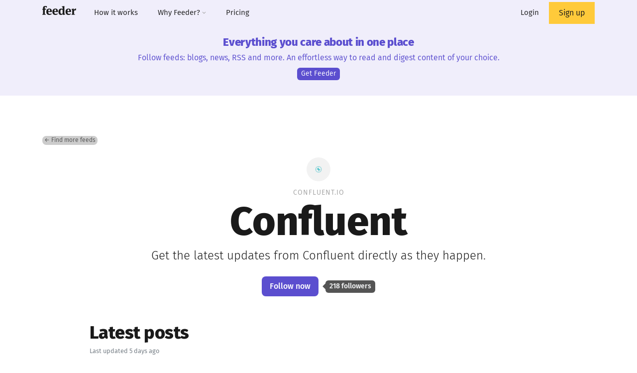

--- FILE ---
content_type: text/html; charset=utf-8
request_url: https://feeder.co/discover/0a0b983d9f/confluent-io
body_size: 7406
content:
<!DOCTYPE html>
<html>
  <head>
    <meta charset="utf-8">

    <title>Follow Confluent | Feeder – RSS Feed Reader</title>

    <meta http-equiv="X-UA-Compatible" content="IE=edge" />
    <meta name="viewport" content="width=device-width, initial-scale=1">

    <!-- css_and_js -->
<link rel="stylesheet" href="//assets.feedercdn.com/site/marketing/application-152915ffd0f0863a6fd8db0f89820678768b84b6769c88a123a8dbe295e89d54.css" media="all" />
<script src="//assets.feedercdn.com/site/application-47e9bdebaab967105c074a6cae62920a3a43e419ac5bd8d86c2da479f881186a.js"></script>
<!-- /css_and_js -->


    <meta name="csrf-param" content="authenticity_token" />
<meta name="csrf-token" content="9IIuiq2vvV7XuHg2JeI2UIWhMRzljioeKHZ3rgffqrj7OjyPdvRQHan6QEbpm7kPs3bVQq2_WsC_4rp3yBwSHQ" />

    <meta name="apple-itunes-app" content="app-id=668210239">
<link rel="chrome-webstore-item" href="https://chrome.google.com/webstore/detail/pnjaodmkngahhkoihejjehlcdlnohgmp">

<link href="https://github.com/feederco" rel="me">
<link href="https://twitter.com/feederco" rel="me">


      <meta property="description" content="Follow confluent.io with RSS feeds on Feeder. Be the first to know when Confluent updates." />

  </head>

  <body id="" class=" " data-page="">
    <script>
	var platform = 'too-old';

	if ( window.chrome ) {
		document.body.classList.add("is-chrome");
		platform = "chrome";
	} else if ( navigator.userAgent.indexOf("Safari") !== -1 ) {
		document.body.classList.add("is-safari");
		platform = "safari";
	} else {
		document.body.className += " is-too-old";
	}
</script>



    <div class="wrapper">
      
<div class="feeder-navbar">

  <nav class="navbar navbar-expand-lg navbar-light main-navbar color-light" data-component="ActivateMenu" data-offset-top="100">
    <div class="container">
      <div class="navbar-brand">
        <a class="navbar-logo" href="/">feeder.co</a>
      </div>

      <button class="navbar-toggler" type="button" data-toggle="collapse" data-target="#navbarSupportedContent" aria-controls="navbarSupportedContent" aria-expanded="false" aria-label="Toggle navigation">
        <span class="navbar-toggler-icon"></span>
      </button>

      <div class="collapse navbar-collapse" id="navbarSupportedContent">
        <div class="navbar-nav mr-auto">

          <div class="nav-item">
            <a class="nav-link " href="/how-it-works">How it works</a>
          </div>

          <div class="nav-item dropdown dropdown-with-hover">
            <a href="#" class="nav-link dropdown-toggle " id="navbarDropdownResourcesLink" data-toggle="dropdown" aria-haspopup="true" aria-expanded="false">
              Why Feeder? <svg xmlns="http://www.w3.org/2000/svg" height="7" viewBox="0 0 8 7" width="8"><path d="m4 3.293 2.646-2.647.708.708-3.354 3.353-3.354-3.353.708-.708z" fill="#979797"></path></svg>
            </a>

            <div class="dropdown-menu" aria-labelledby="navbarDropdownResourcesLink">
              <a class="dropdown-item" href="/news">For news agencies</a>
              <a class="dropdown-item" href="/pharma">For pharma</a>
              <a class="dropdown-item" href="/compliance">For compliance</a>
              <a class="dropdown-item" href="/jobs">For job seekers</a>
            </div>
          </div>

            <div class="nav-item">
              <a class="nav-link " href="/pricing">Pricing</a>
            </div>


  <!--        <div class="nav-item dropdown dropdown-with-hover">
            <a href="/resources" class="nav-link dropdown-toggle " id="navbarDropdownResourcesLink" data-toggle="dropdown" aria-haspopup="true" aria-expanded="false">
              Resources <svg xmlns="http://www.w3.org/2000/svg" height="7" viewBox="0 0 8 7" width="8"><path d="m4 3.293 2.646-2.647.708.708-3.354 3.353-3.354-3.353.708-.708z" fill="#979797"></path></svg>
            </a>

            <div class="dropdown-menu" aria-labelledby="navbarDropdownResourcesLink">
              <a class="dropdown-item" href="/resources">Overview</a>

              <div class="split-navigation">
                <div class="split-navigation--section grey">
                  <a class="dropdown-item split-navigation--header" href="/resources"><b>
                    <img src="//assets.feedercdn.com/site/icons/icon-help-red-a7ef7a9b8de2c08d7519f107d78b029fe4d498bf06fa6beff8f33192a5724294.svg" />
                    Help</b>
</a>
                    <a class="dropdown-item" href="https://feeder.co/help/category/get-started/">Get Started</a>
                    <a class="dropdown-item" href="https://feeder.co/help/category/rss/">RSS</a>
                    <a class="dropdown-item" href="https://feeder.co/help/category/account/">Account</a>
                    <a class="dropdown-item" href="https://feeder.co/help/category/extension/">Extension</a>

                  <a class="dropdown-item split-navigation--footer" href="https://feeder.co/help/">
                    Show all topics
</a>                </div>

                <div class="split-navigation--section">
                  <a class="dropdown-item split-navigation--header" href="/resources">
                    <b>
                      <img src="//assets.feedercdn.com/site/icons/icon-knowledge-base-purple-39a7e630ea46b3483cec8c9f94ff4d61433751161a2152975134579981beb909.svg" />
                      Knowledge Base
                    </b>
</a>                    <a class="dropdown-item" href="https://feeder.co/knowledge-base/category/rss-basics/">RSS Basics</a>
                    <a class="dropdown-item" href="https://feeder.co/knowledge-base/category/rss-content/">RSS Contents</a>
                    <a class="dropdown-item" href="https://feeder.co/knowledge-base/category/rss-feed-creation/">RSS Feed Creation</a>
                    <a class="dropdown-item" href="https://feeder.co/knowledge-base/category/rss-for-your-browser/">RSS For Your Browser</a>
                  <a class="dropdown-item split-navigation--footer" href="https://feeder.co/knowledge-base/">
                    Show all topics
</a>                </div>
              </div>
            </div>
          </div> -->

        </div>

        <div class="navbar-nav login-nav">
            <div class="nav-item">
              <a class="nav-link" data-track-click="site_header:login_click" href="/login">Login</a>
            </div>

            <div class="nav-item">
              <a class="nav-link btn sign-up-btn " data-track-click="site_header:signup_click" href="/account">Sign up</a>
            </div>
        </div>
      </div>
    </div>
  </nav>

  
</div>




  <section class="medium-section light-purple-section text-center first-section">
    <div class="container">
      <div class="row">
        <div class="col-12">
          <h4 class="mb-1 text-purple">Everything you care about in one place</h4>
          <p class="mb-1 text-purple">Follow feeds: blogs, news, RSS and more. An effortless way to read and digest content of your choice.</p>
          <a href="/account?from=discover" class="btn btn-sm btn-primary" data-mpnl='{"e":"discover_signup","on":"click"}'>Get Feeder</a>
        </div>
      </div>
    </div>
  </section>


<section class="medium-section first-section">
  <div class="container">
    <div class="row">
      <div class="col-12 spacing--small-bottom">
        <small>
          <a href="/discover" class="btn btn-secondary btn-xs">
           &larr; Find more feeds
          </a>
        </small>
      </div>
    </div>

    <div class="row">
      <div class="col-12 spacing--small-bottom text-center">
        <div class="roundicon">
          <img height="16" src="https://icons.feedercdn.com/www.confluent.io" />
        </div>
        <p class="tag-line text-faded mb-1">confluent.io</p>
        <h1 class="display-1">Confluent</h1>
        <p class="subtitle h5">Get the latest updates from Confluent directly as they happen.</p>
      </div>

      <div class="col-12 spacing--medium-bottom text-center">
        <p>
          <a rel="nofollow" href="https://feeder.co/add-feed?feed_id=0a0b983d9f-confluent-io&amp;url=https%3A%2F%2Fwww.confluent.io%2Ffeed%2F" class="btn btn-md btn-primary" data-mpnl='{"e":"discover_add_feed","on":"click"}'>
            Follow now
          </a>
          <span class="follower-bubble btn btn-sm">
              218 followers
          </span>
        </p>
      </div>

        <div class="col-lg-10 offset-lg-1 col-12 spacing--medium-bottom">
          <h3 class="mb-0">Latest posts</h3>

            <p><small class="text-muted">Last updated 5 days ago</small></p>
        </div>

          <div class="col-lg-10 offset-lg-1 col-12 spacing--medium-bottom d-flex">
            <div class="spacing--small-right">
              <div class="roundicon">
                <img height="16" src="https://icons.feedercdn.com/www.confluent.io" />
              </div>
            </div>
            <div class="flex-grow-1">
              <h4 class="card-title mb-0"><a href="https://www.confluent.io/blog/migrate-hosted-kafka-to-confluent-cloud-kraft/" class="discover-feed-item-link" rel="noopener noreferrer" target="_blank">Confluent Cloud Is Your Life (K)Raft Away From Hosted Apache Kafka®</a></h4>
              <p class="mb-0"><small class="text-muted">5 days ago</small></p>
              <p class="card-text mb-3">ZooKeeper is going away. Learn why hosted Kafka migrations are accelerating—and how...</p>
              <div class="d-flex">
                <div>
                  <a target="blank" rel="noopener noreferrer" class="btn btn-sm btn-secondary" href="https://www.confluent.io/blog/migrate-hosted-kafka-to-confluent-cloud-kraft/">Read full</a>
                </div>
              </div>
            </div>
            <div class="spacing--small-left">
                <div class="post-thumbnail" style="background-image: url(https://images.ctfassets.net/8vofjvai1hpv/2zzbCoWo3B0Cyqj2xnzrcG/4fca52ba56956b54b7161a8c916ab4dd/CCLifeKraft-Image1.png)"></div>
            </div>
          </div>
          <div class="col-lg-10 offset-lg-1 col-12 spacing--medium-bottom d-flex">
            <div class="spacing--small-right">
              <div class="roundicon">
                <img height="16" src="https://icons.feedercdn.com/www.confluent.io" />
              </div>
            </div>
            <div class="flex-grow-1">
              <h4 class="card-title mb-0"><a href="https://www.confluent.io/blog/future-of-current-data-streaming-community/" class="discover-feed-item-link" rel="noopener noreferrer" target="_blank">The Current Status of Current</a></h4>
              <p class="mb-0"><small class="text-muted">8 days ago</small></p>
              <p class="card-text mb-3">From Kafka Summit to Current 2026, Tim Berglund reflects on how data...</p>
              <div class="d-flex">
                <div>
                  <a target="blank" rel="noopener noreferrer" class="btn btn-sm btn-secondary" href="https://www.confluent.io/blog/future-of-current-data-streaming-community/">Read full</a>
                </div>
              </div>
            </div>
            <div class="spacing--small-left">
                <div class="post-thumbnail" style="background-image: url(https://images.ctfassets.net/8vofjvai1hpv/ZAp4RvZweiO2qYAEOsBdG/c29cf1cec62e7d8e3e081b563868b2b9/current26.png)"></div>
            </div>
          </div>
          <div class="col-lg-10 offset-lg-1 col-12 spacing--medium-bottom d-flex">
            <div class="spacing--small-right">
              <div class="roundicon">
                <img height="16" src="https://icons.feedercdn.com/www.confluent.io" />
              </div>
            </div>
            <div class="flex-grow-1">
              <h4 class="card-title mb-0"><a href="https://www.confluent.io/blog/how-build-custom-kafka-connector/" class="discover-feed-item-link" rel="noopener noreferrer" target="_blank">How to Build a Custom Kafka Connector – A Comprehensive Guide</a></h4>
              <p class="mb-0"><small class="text-muted">9 days ago</small></p>
              <p class="card-text mb-3">Learn how to build a custom Kafka connector from scratch with our...</p>
              <div class="d-flex">
                <div>
                  <a target="blank" rel="noopener noreferrer" class="btn btn-sm btn-secondary" href="https://www.confluent.io/blog/how-build-custom-kafka-connector/">Read full</a>
                </div>
              </div>
            </div>
            <div class="spacing--small-left">
                <div class="post-thumbnail" style="background-image: url(https://images.ctfassets.net/8vofjvai1hpv/pFzH01cdE7fRVyTBnW8NH/2ad2c1d90f9b855f87dcb2f339497970/Tech-Apache_Kafka-1.png)"></div>
            </div>
          </div>
          <div class="col-lg-10 offset-lg-1 col-12 spacing--medium-bottom d-flex">
            <div class="spacing--small-right">
              <div class="roundicon">
                <img height="16" src="https://icons.feedercdn.com/www.confluent.io" />
              </div>
            </div>
            <div class="flex-grow-1">
              <h4 class="card-title mb-0"><a href="https://www.confluent.io/blog/schema-management-costs/" class="discover-feed-item-link" rel="noopener noreferrer" target="_blank">Why Managing Your Apache Kafka® Schemas Is Costing You More Than You Think</a></h4>
              <p class="mb-0"><small class="text-muted">29 days ago</small></p>
              <p class="card-text mb-3">Manual schema management in Apache Kafka® leads to rising costs, compatibility risks...</p>
              <div class="d-flex">
                <div>
                  <a target="blank" rel="noopener noreferrer" class="btn btn-sm btn-secondary" href="https://www.confluent.io/blog/schema-management-costs/">Read full</a>
                </div>
              </div>
            </div>
            <div class="spacing--small-left">
                <div class="post-thumbnail" style="background-image: url(https://images.ctfassets.net/8vofjvai1hpv/64lTVRBXjSsaGWsaixAjcM/df566f8661ffdf97324351d142761db8/schema-management-costs-compatibility.png)"></div>
            </div>
          </div>
          <div class="col-lg-10 offset-lg-1 col-12 spacing--medium-bottom d-flex">
            <div class="spacing--small-right">
              <div class="roundicon">
                <img height="16" src="https://icons.feedercdn.com/www.confluent.io" />
              </div>
            </div>
            <div class="flex-grow-1">
              <h4 class="card-title mb-0"><a href="https://www.confluent.io/blog/confluent-recognized-for-data-integration/" class="discover-feed-item-link" rel="noopener noreferrer" target="_blank">Confluent Recognized in 2025 Gartner® Magic Quadrant™ for Data Integration Tools</a></h4>
              <p class="mb-0"><small class="text-muted">29 days ago</small></p>
              <p class="card-text mb-3">Gartner analysts recognized the growing importance of real-time data and Confluent&#39;s role...</p>
              <div class="d-flex">
                <div>
                  <a target="blank" rel="noopener noreferrer" class="btn btn-sm btn-secondary" href="https://www.confluent.io/blog/confluent-recognized-for-data-integration/">Read full</a>
                </div>
              </div>
            </div>
            <div class="spacing--small-left">
                <div class="post-thumbnail" style="background-image: url(https://images.ctfassets.net/8vofjvai1hpv/7xNhvQhS2JdM1oiEjQoVtF/575c408198de99b599cbbcc92072e8cf/gartner-data-integration-dsp.png)"></div>
            </div>
          </div>
          <div class="col-lg-10 offset-lg-1 col-12 spacing--medium-bottom d-flex">
            <div class="spacing--small-right">
              <div class="roundicon">
                <img height="16" src="https://icons.feedercdn.com/www.confluent.io" />
              </div>
            </div>
            <div class="flex-grow-1">
              <h4 class="card-title mb-0"><a href="https://www.confluent.io/blog/cluster-rebalancing-costs/" class="discover-feed-item-link" rel="noopener noreferrer" target="_blank">Why Cluster Rebalancing Counts More Than You Think in Your Apache Kafka® Costs</a></h4>
              <p class="mb-0"><small class="text-muted">29 days ago</small></p>
              <p class="card-text mb-3">Apache Kafka® cluster rebalancing seems routine, but it drives hidden costs in...</p>
              <div class="d-flex">
                <div>
                  <a target="blank" rel="noopener noreferrer" class="btn btn-sm btn-secondary" href="https://www.confluent.io/blog/cluster-rebalancing-costs/">Read full</a>
                </div>
              </div>
            </div>
            <div class="spacing--small-left">
                <div class="post-thumbnail" style="background-image: url(https://images.ctfassets.net/8vofjvai1hpv/78WNIhN4DnE6eR7L7J5Ncg/d05c785d617671a51a23d57b7b211700/cluster-rebalancing-costs-flowchart.png)"></div>
            </div>
          </div>
          <div class="col-lg-10 offset-lg-1 col-12 spacing--medium-bottom d-flex">
            <div class="spacing--small-right">
              <div class="roundicon">
                <img height="16" src="https://icons.feedercdn.com/www.confluent.io" />
              </div>
            </div>
            <div class="flex-grow-1">
              <h4 class="card-title mb-0"><a href="https://www.confluent.io/blog/kafka-audit-logs-devops-incident-response/" class="discover-feed-item-link" rel="noopener noreferrer" target="_blank">Audit Logs in Confluent Cloud – Digital Dust Collectors or a DevOps Lifeline?</a></h4>
              <p class="mb-0"><small class="text-muted">29 days ago</small></p>
              <p class="card-text mb-3">Audit logs in Confluent Cloud can seem boring—until you need precise insights...</p>
              <div class="d-flex">
                <div>
                  <a target="blank" rel="noopener noreferrer" class="btn btn-sm btn-secondary" href="https://www.confluent.io/blog/kafka-audit-logs-devops-incident-response/">Read full</a>
                </div>
              </div>
            </div>
            <div class="spacing--small-left">
                <div class="post-thumbnail" style="background-image: url(https://images.ctfassets.net/8vofjvai1hpv/2EcCo2zKR5ONBnFrtH7MbC/ad3e0a43c560985f0faaa1e99dbca4ff/Image_placeholder2_3.png)"></div>
            </div>
          </div>
          <div class="col-lg-10 offset-lg-1 col-12 spacing--medium-bottom d-flex">
            <div class="spacing--small-right">
              <div class="roundicon">
                <img height="16" src="https://icons.feedercdn.com/www.confluent.io" />
              </div>
            </div>
            <div class="flex-grow-1">
              <h4 class="card-title mb-0"><a href="https://www.confluent.io/blog/kafka-monitoring-costs/" class="discover-feed-item-link" rel="noopener noreferrer" target="_blank">Apache Kafka® Monitoring Is Costing You More Than You Think</a></h4>
              <p class="mb-0"><small class="text-muted">about 1 month ago</small></p>
              <p class="card-text mb-3">Manual Apache Kafka® monitoring and tool sprawl drive hidden costs in time...</p>
              <div class="d-flex">
                <div>
                  <a target="blank" rel="noopener noreferrer" class="btn btn-sm btn-secondary" href="https://www.confluent.io/blog/kafka-monitoring-costs/">Read full</a>
                </div>
              </div>
            </div>
            <div class="spacing--small-left">
                <div class="post-thumbnail" style="background-image: url(https://images.ctfassets.net/8vofjvai1hpv/4A8wJeSP5FPQiHUy9zacEn/9218dae00b8c40d0f12807ce6cf5ae0f/kafka-monitoring-cost-hidden-costs.png)"></div>
            </div>
          </div>
          <div class="col-lg-10 offset-lg-1 col-12 spacing--medium-bottom d-flex">
            <div class="spacing--small-right">
              <div class="roundicon">
                <img height="16" src="https://icons.feedercdn.com/www.confluent.io" />
              </div>
            </div>
            <div class="flex-grow-1">
              <h4 class="card-title mb-0"><a href="https://www.confluent.io/blog/kafka-client-updates-kip-848-oauth/" class="discover-feed-item-link" rel="noopener noreferrer" target="_blank">Apache Kafka® Client Updates: KIP-848 (GA), asyncio, OAuth, and More</a></h4>
              <p class="mb-0"><small class="text-muted">about 1 month ago</small></p>
              <p class="card-text mb-3">Discover key Apache Kafka® client updates: KIP-848 GA for stable consumer groups...</p>
              <div class="d-flex">
                <div>
                  <a target="blank" rel="noopener noreferrer" class="btn btn-sm btn-secondary" href="https://www.confluent.io/blog/kafka-client-updates-kip-848-oauth/">Read full</a>
                </div>
              </div>
            </div>
            <div class="spacing--small-left">
                <div class="post-thumbnail" style="background-image: url(https://images.ctfassets.net/8vofjvai1hpv/pFzH01cdE7fRVyTBnW8NH/2ad2c1d90f9b855f87dcb2f339497970/Tech-Apache_Kafka-1.png)"></div>
            </div>
          </div>
          <div class="col-lg-10 offset-lg-1 col-12 spacing--medium-bottom d-flex">
            <div class="spacing--small-right">
              <div class="roundicon">
                <img height="16" src="https://icons.feedercdn.com/www.confluent.io" />
              </div>
            </div>
            <div class="flex-grow-1">
              <h4 class="card-title mb-0"><a href="https://www.confluent.io/blog/cost-build-data-streaming-platform/" class="discover-feed-item-link" rel="noopener noreferrer" target="_blank">Cost to Build a Data Streaming Platform: TCO, Risks, and Alternatives</a></h4>
              <p class="mb-0"><small class="text-muted">about 1 month ago</small></p>
              <p class="card-text mb-3">Discover the real cost of building a data streaming platform in-house. Learn...</p>
              <div class="d-flex">
                <div>
                  <a target="blank" rel="noopener noreferrer" class="btn btn-sm btn-secondary" href="https://www.confluent.io/blog/cost-build-data-streaming-platform/">Read full</a>
                </div>
              </div>
            </div>
            <div class="spacing--small-left">
                <div class="post-thumbnail" style="background-image: url(https://images.ctfassets.net/8vofjvai1hpv/7xUucIqfma1QV5aYFrDSLI/f4f326a30fccaf43aae6b33700e7655a/cost-build-dsp-managed-operational-complexity-vs-managed-simplicity.png)"></div>
            </div>
          </div>
          <div class="col-lg-10 offset-lg-1 col-12 spacing--medium-bottom d-flex">
            <div class="spacing--small-right">
              <div class="roundicon">
                <img height="16" src="https://icons.feedercdn.com/www.confluent.io" />
              </div>
            </div>
            <div class="flex-grow-1">
              <h4 class="card-title mb-0"><a href="https://www.confluent.io/blog/kafka-connect-flexibility-security-operability/" class="discover-feed-item-link" rel="noopener noreferrer" target="_blank">How We’re Making Connect Integration More Flexible, Efficient, and Secure</a></h4>
              <p class="mb-0"><small class="text-muted">about 1 month ago</small></p>
              <p class="card-text mb-3">Discover how Confluent is improving Kafka Connect with better observability, security, migrations...</p>
              <div class="d-flex">
                <div>
                  <a target="blank" rel="noopener noreferrer" class="btn btn-sm btn-secondary" href="https://www.confluent.io/blog/kafka-connect-flexibility-security-operability/">Read full</a>
                </div>
              </div>
            </div>
            <div class="spacing--small-left">
                <div class="post-thumbnail" style="background-image: url(https://images.ctfassets.net/8vofjvai1hpv/1xjm7hSh37x2KDRwcocBPQ/4011b0430c20ccf2d73190593f5d2920/Cloud.png)"></div>
            </div>
          </div>
          <div class="col-lg-10 offset-lg-1 col-12 spacing--medium-bottom d-flex">
            <div class="spacing--small-right">
              <div class="roundicon">
                <img height="16" src="https://icons.feedercdn.com/www.confluent.io" />
              </div>
            </div>
            <div class="flex-grow-1">
              <h4 class="card-title mb-0"><a href="https://www.confluent.io/blog/real-time-context-snowflake-intelligence/" class="discover-feed-item-link" rel="noopener noreferrer" target="_blank">Simplify Real-Time Context Engineering for Snowflake Intelligence With Confluent</a></h4>
              <p class="mb-0"><small class="text-muted">about 1 month ago</small></p>
              <p class="card-text mb-3">Power Snowflake Cortex agents with real-time, trustworthy context using Confluent Intelligence, Streaming...</p>
              <div class="d-flex">
                <div>
                  <a target="blank" rel="noopener noreferrer" class="btn btn-sm btn-secondary" href="https://www.confluent.io/blog/real-time-context-snowflake-intelligence/">Read full</a>
                </div>
              </div>
            </div>
            <div class="spacing--small-left">
                <div class="post-thumbnail" style="background-image: url(https://images.ctfassets.net/8vofjvai1hpv/4Eaa3A1G7KSZGZbos6PP22/f4ccd1e2499daefb45c1e6a91dc82595/SnowflakeCI-Image2.png)"></div>
            </div>
          </div>
      </div>

    <div class="row text-center dark-section medium-section spacing--small-top">
      <div class="col-12">
          <div class="spacing--small-bottom">
            <a href="/account?from=discover" data-mpnl='{"e":"discover_signup","on":"click"}' class="btn btn btn-primary">Sign up to continue</a>
          </div>
          <div>
            <a href="/login" data-mpnl='{"e":"discover_login","on":"click"}' class="btn btn btn-secondary">Or log in</a>
          </div>
      </div>
    </div>
  </div>
</section>



<section class="large-section darkest-section text-inverted sub-footer">
  <div class="container">
    <div class="row align-items-md-center">
      <div class="col-md-8 offset-md-0 col-sm-12 offset-sm-0 col-10 offset-1 text-center text-md-left spacing--medium-bottom mb-md-0">
        <h2 class="mb-2">Try Feeder for free</h2>
        <p class="h3 subtitle">Everything you care about in one place</p>
      </div>
      <div class="col-md-4 col-12 text-center text-md-right">
        <a href="/account" class="btn btn-primary">Try Feeder now</a>
      </div>
    </div>
  </div>
</section>

<footer class="large-section footer-main purple-section text-inverted">
  <div class="container">
    <div class="row">
      <div class="col-12 spacing--medium-bottom">
        <p><a class="logo--large-white" href="/">feeder.co</a></p>
      </div>
    </div>
    <div class="row spacing--small-bottom">
      <div class="col-lg-3 offset-lg-0 col-md-3 offset-md-0 col-sm-6 offset-sm-0 col-6 offset-0 spacing--small-bottom mb-xl-0 mb-lg-0 mb-md-0">
        <dl class="mb-0">
          <dt>The product</dt>
          <dd>—</dd>
          <dd><a href="/how-it-works">How it works</a></dd>
            <dd><a href="/pricing">Pricing</a></dd>
          <dd><a href="/blog">Blog</a></dd>
          <dd><a href="/discover">Get inspired</a></dd>
        </dl>
      </div>
      <div class="col-lg-3 offset-lg-0 col-md-3 offset-md-0 col-sm-6 offset-sm-0 col-6 offset-0 spacing--small-bottom mb-xl-0 mb-lg-0 mb-md-0">
        <dl class="mb-0">
          <dt>Why Feeder?</dt>
          <dd>—</dd>
          <dd><a title="RSS reader for journalists and news agencies" href="/news">For news agencies</a></dd>
          <dd><a title="RSS reader for pharma research" href="/pharma">For pharma</a></dd>
          <dd><a title="RSS reader for compliance officers and legal researchers" href="/compliance">For compliance</a></dd>
          <dd><a title="RSS reader for finding jobs" href="/jobs">For job seekers</a></dd>
        </dl>
      </div>
      <div class="col-lg-3 offset-lg-0 col-md-3 offset-md-0 col-sm-6 offset-sm-0 col-6 offset-0 spacing--small-bottom mb-xl-0 mb-lg-0 mb-md-0">
        <dl class="mb-0">
          <dt>Addons</dt>
          <dd>—</dd>
          <dd><a title="RSS reader for Google Chrome" href="https://chrome.google.com/webstore/detail/rss-feed-reader/pnjaodmkngahhkoihejjehlcdlnohgmp">Chrome Extension</a></dd>
          <dd><a title="RSS reader for Firefox" href="https://addons.mozilla.org/firefox/addon/feeder/">Firefox Extension</a></dd>
          <dd><a title="RSS reader for iPhone and iPad" href="https://itunes.apple.com/us/app/feeder.co-rss-feed-reader/id668210239?mt=8">iOS app</a></dd>
          <dd><a title="RSS reader for Android" href="https://play.google.com/store/apps/details?id=feeder.co">Android app</a></dd>
          <dd><a title="RSS reader for Microsoft Edge" href="https://microsoftedge.microsoft.com/addons/detail/feeder-rss-feed-reader/jlkhefogiiibhgblliimeleiiiijbkjj">Edge Extension</a></dd>
          <dd><a href="/gengo">Gengo power-up</a></dd>
        </dl>
      </div>
      <div class="col-lg-3 offset-lg-0 col-md-3 offset-md-0 col-sm-6 offset-sm-0 col-6 spacing--small-bottom mb-xl-0 mb-lg-0 mb-md-0">
        <dl class="mb-0">
          <dt>Resources</dt>
          <dd>—</dd>
          <dd><a href="/about-us">About us</a></dd>
          <dd><a href="mailto:support@feeder.co">Support</a></dd>
          <dd><a href="https://feeder.co/help/">Help center</a></dd>
          <dd><a href="https://feeder.co/knowledge-base/">Knowledge base</a></dd>
          <dd><a href="https://feeder.firstpromoter.com">Affiliate Program</a></dd>
          <dd><a href="/?game=1&amp;show_site=1">Fake news</a></dd>
          <dd><a href="/legal">Legal</a></dd>
          <dd><a href="https://feeder.co/refund">Refund policy</a></dd>
          <dd><a href="http://status.feeder.co/">Status</a>
        </dl>
      </div>
    </div>
    <div class="row">
      <div class="col-12">
        <dl>
          <dd>
            <a href="https://www.facebook.com/feederco">
              <span class="icon-facebook d-inline-block icon-footer"></span>
</a>            <a href="https://www.twitter.com/feederco">
              <span class="icon-twitter d-inline-block ml-2 icon-footer"></span>
</a>            <a href="https://www.instagram.com/feederco">
              <span class="icon-instagram d-inline-block ml-2 icon-footer"></span>
</a>            <a href="/blog">
              <span class="icon-blog d-inline-block ml-2" style="transform: scale(0.75);"></span>
</a>            <a href="https://www.linkedin.com/company/feeder-co/">
              <span class="icon-linkedin d-inline-block ml-2 icon-footer"></span>
</a>          </dd>
        </dl>
      </div>
    </div>
    <div class="row">
      <div class="col-12">
        <p class="copyright text-faded tag-line"><small>Copyright &copy; 2026</small></p>

        <p class="sub-note small text-muted">
          This site is protected by reCAPTCHA and the Google
          <a href="https://policies.google.com/privacy">Privacy Policy</a> and
          <a href="https://policies.google.com/terms">Terms of Service</a> apply.
        </p>
      </div>
    </div>
  </div>
</footer>


    </div>

    <!-- SSL -->

  <script id="IntercomSettingsScriptTag">
//<![CDATA[
window.intercomSettings = {"app_id":"qci8slyd","widget":{"activator":".intercom-activator"}};(function(){var w=window;var ic=w.Intercom;if(typeof ic==="function"){ic('reattach_activator');ic('update',intercomSettings);}else{var d=document;var i=function(){i.c(arguments)};i.q=[];i.c=function(args){i.q.push(args)};w.Intercom=i;function l(){var s=d.createElement('script');s.type='text/javascript';s.async=true;s.src='https://widget.intercom.io/widget/qci8slyd';var x=d.getElementsByTagName('script')[0];x.parentNode.insertBefore(s,x);}if(w.attachEvent){w.attachEvent('onload',l);}else{w.addEventListener('load',l,false);}};})()
//]]>
</script>
</body>
</html>


--- FILE ---
content_type: text/css
request_url: https://assets.feedercdn.com/site/marketing/application-152915ffd0f0863a6fd8db0f89820678768b84b6769c88a123a8dbe295e89d54.css
body_size: 60915
content:
@font-face{font-family:'Fira Sans';src:url("https://static.feedercdn.com/fira/eot/FiraSans-UltraLight.eot?1");src:local("Fira Sans UltraLight"),url("https://static.feedercdn.com/fira/eot/FiraSans-UltraLight.eot?1") format("embedded-opentype"),url("https://static.feedercdn.com/fira/woff/FiraSans-UltraLight.woff?1") format("woff"),url("https://static.feedercdn.com/fira/ttf/FiraSans-UltraLight.ttf?1") format("truetype");font-weight:200;font-style:normal}@font-face{font-family:'Fira Sans';src:url("https://static.feedercdn.com/fira/eot/FiraSans-UltraLightItalic.eot?1");src:local("Fira Sans UltraLight Italic"),url("https://static.feedercdn.com/fira/eot/FiraSans-UltraLightItalic.eot?1") format("embedded-opentype"),url("https://static.feedercdn.com/fira/woff/FiraSans-UltraLightItalic.woff?1") format("woff"),url("https://static.feedercdn.com/fira/ttf/FiraSans-UltraLightItalic.ttf?1") format("truetype");font-weight:200;font-style:italic}@font-face{font-family:'Fira Sans';src:url("https://static.feedercdn.com/fira/eot/FiraSans-Light.eot?1");src:local("Fira Sans Light"),url("https://static.feedercdn.com/fira/eot/FiraSans-Light.eot?1") format("embedded-opentype"),url("https://static.feedercdn.com/fira/woff/FiraSans-Light.woff?1") format("woff"),url("https://static.feedercdn.com/fira/ttf/FiraSans-Light.ttf?1") format("truetype");font-weight:300;font-style:normal}@font-face{font-family:'Fira Sans';src:url("https://static.feedercdn.com/fira/eot/FiraSans-LightItalic.eot?1");src:local("Fira Sans Light Italic"),url("https://static.feedercdn.com/fira/eot/FiraSans-LightItalic.eot?1") format("embedded-opentype"),url("https://static.feedercdn.com/fira/woff/FiraSans-LightItalic.woff?1") format("woff"),url("https://static.feedercdn.com/fira/ttf/FiraSans-LightItalic.ttf?1") format("truetype");font-weight:300;font-style:italic}@font-face{font-family:'Fira Sans';src:url("https://static.feedercdn.com/fira/eot/FiraSans-Book.eot?1");src:local("Fira Sans Book"),url("https://static.feedercdn.com/fira/eot/FiraSans-Book.eot?1") format("embedded-opentype"),url("https://static.feedercdn.com/fira/woff/FiraSans-Book.woff?1") format("woff"),url("https://static.feedercdn.com/fira/ttf/FiraSans-Book.ttf?1") format("truetype");font-weight:400;font-style:normal}@font-face{font-family:'Fira Sans';src:url("https://static.feedercdn.com/fira/eot/FiraSans-Italic.eot?1");src:local("Fira Sans Regular Italic"),url("https://static.feedercdn.com/fira/eot/FiraSans-Italic.eot?1") format("embedded-opentype"),url("https://static.feedercdn.com/fira/woff/FiraSans-Italic.woff?1") format("woff"),url("https://static.feedercdn.com/fira/ttf/FiraSans-Italic.ttf?1") format("truetype");font-weight:400;font-style:italic}@font-face{font-family:'Fira Sans';src:url("https://static.feedercdn.com/fira/eot/FiraSans-Medium.eot?1");src:local("Fira Sans Medium"),url("https://static.feedercdn.com/fira/eot/FiraSans-Medium.eot?1") format("embedded-opentype"),url("https://static.feedercdn.com/fira/woff/FiraSans-Medium.woff?1") format("woff"),url("https://static.feedercdn.com/fira/ttf/FiraSans-Medium.ttf?1") format("truetype");font-weight:500;font-style:normal}@font-face{font-family:'Fira Sans';src:url("https://static.feedercdn.com/fira/eot/FiraSans-MediumItalic.eot?1");src:local("Fira Sans Medium Italic"),url("https://static.feedercdn.com/fira/eot/FiraSans-MediumItalic.eot?1") format("embedded-opentype"),url("https://static.feedercdn.com/fira/woff/FiraSans-MediumItalic.woff?1") format("woff"),url("https://static.feedercdn.com/fira/ttf/FiraSans-MediumItalic.ttf?1") format("truetype");font-weight:500;font-style:italic}@font-face{font-family:'Fira Sans';src:url("https://static.feedercdn.com/fira/eot/FiraSans-SemiBold.eot?1");src:local("Fira Sans SemiBold"),url("https://static.feedercdn.com/fira/eot/FiraSans-SemiBold.eot?1") format("embedded-opentype"),url("https://static.feedercdn.com/fira/woff/FiraSans-SemiBold.woff?1") format("woff"),url("https://static.feedercdn.com/fira/ttf/FiraSans-SemiBold.ttf?1") format("truetype");font-weight:600;font-style:normal}@font-face{font-family:'Fira Sans';src:url("https://static.feedercdn.com/fira/eot/FiraSans-SemiBoldItalic.eot?1");src:local("Fira Sans SemiBold Italic"),url("https://static.feedercdn.com/fira/eot/FiraSans-SemiBoldItalic.eot?1") format("embedded-opentype"),url("https://static.feedercdn.com/fira/woff/FiraSans-SemiBoldItalic.woff?1") format("woff"),url("https://static.feedercdn.com/fira/ttf/FiraSans-SemiBoldItalic.ttf?1") format("truetype");font-weight:600;font-style:italic}@font-face{font-family:'Fira Sans';src:url("https://static.feedercdn.com/fira/eot/FiraSans-Bold.eot?1");src:local("Fira Sans Bold"),url("https://static.feedercdn.com/fira/eot/FiraSans-Bold.eot?1") format("embedded-opentype"),url("https://static.feedercdn.com/fira/woff/FiraSans-Bold.woff?1") format("woff"),url("https://static.feedercdn.com/fira/ttf/FiraSans-Bold.ttf?1") format("truetype");font-weight:700;font-style:normal}@font-face{font-family:'Fira Sans';src:url("https://static.feedercdn.com/fira/eot/FiraSans-BoldItalic.eot?1");src:local("Fira Sans Bold Italic"),url("https://static.feedercdn.com/fira/eot/FiraSans-BoldItalic.eot?1") format("embedded-opentype"),url("https://static.feedercdn.com/fira/woff/FiraSans-BoldItalic.woff?1") format("woff"),url("https://static.feedercdn.com/fira/ttf/FiraSans-BoldItalic.ttf?1") format("truetype");font-weight:700;font-style:italic}@font-face{font-family:'Fira Sans';src:url("https://static.feedercdn.com/fira/eot/FiraSans-ExtraBold.eot?1");src:local("Fira Sans ExtraBold"),url("https://static.feedercdn.com/fira/eot/FiraSans-ExtraBold.eot?1") format("embedded-opentype"),url("https://static.feedercdn.com/fira/woff/FiraSans-ExtraBold.woff?1") format("woff"),url("https://static.feedercdn.com/fira/ttf/FiraSans-ExtraBold.ttf?1") format("truetype");font-weight:800;font-style:normal}@font-face{font-family:'Fira Sans';src:url("https://static.feedercdn.com/fira/eot/FiraSans-ExtraBoldItalic.eot?1");src:local("Fira Sans ExtraBold Italic"),url("https://static.feedercdn.com/fira/eot/FiraSans-ExtraBoldItalic.eot?1") format("embedded-opentype"),url("https://static.feedercdn.com/fira/woff/FiraSans-ExtraBoldItalic.woff?1") format("woff"),url("https://static.feedercdn.com/fira/ttf/FiraSans-ExtraBoldItalic.ttf?1") format("truetype");font-weight:800;font-style:italic}@font-face{font-family:'Fira Sans';src:url("https://static.feedercdn.com/fira/eot/FiraSans-Heavy.eot?1");src:local("Fira Sans Heavy"),url("https://static.feedercdn.com/fira/eot/FiraSans-Heavy.eot?1") format("embedded-opentype"),url("https://static.feedercdn.com/fira/woff/FiraSans-Heavy.woff?1") format("woff"),url("https://static.feedercdn.com/fira/ttf/FiraSans-Heavy.ttf?1") format("truetype");font-weight:900;font-style:normal}@font-face{font-family:'Fira Sans';src:url("https://static.feedercdn.com/fira/eot/FiraSans-HeavyItalic.eot?1");src:local("Fira Sans Heavy Italic"),url("https://static.feedercdn.com/fira/eot/FiraSans-HeavyItalic.eot?1") format("embedded-opentype"),url("https://static.feedercdn.com/fira/woff/FiraSans-HeavyItalic.woff?1") format("woff"),url("https://static.feedercdn.com/fira/ttf/FiraSans-HeavyItalic.ttf?1") format("truetype");font-weight:900;font-style:italic}@font-face{font-family:'Fira Sans';src:url("https://static.feedercdn.com/fira/eot/FiraSans-Ultra.eot?1");src:local("Fira Sans Heavy Italic"),url("https://static.feedercdn.com/fira/eot/FiraSans-Ultra.eot?1") format("embedded-opentype"),url("https://static.feedercdn.com/fira/woff/FiraSans-Ultra.woff?1") format("woff"),url("https://static.feedercdn.com/fira/ttf/FiraSans-Ultra.ttf?1") format("truetype");font-weight:1000;font-style:normal}/*!
 * Bootstrap v4.6.2 (https://getbootstrap.com/)
 * Copyright 2011-2022 The Bootstrap Authors
 * Copyright 2011-2022 Twitter, Inc.
 * Licensed under MIT (https://github.com/twbs/bootstrap/blob/main/LICENSE)
 */:root{--blue: #007bff;--indigo: #6610f2;--purple: #6f42c1;--pink: #e83e8c;--red: #dc3545;--orange: #fd7e14;--yellow: #ffc107;--green: #28a745;--teal: #20c997;--cyan: #17a2b8;--white: #FFFFFF;--gray: #6c757d;--gray-dark: #343a40;--primary: #007bff;--secondary: #6c757d;--success: #28a745;--info: #17a2b8;--warning: #ffc107;--danger: #dc3545;--light: #f8f9fa;--dark: #343a40;--breakpoint-xs: 0;--breakpoint-sm: 576px;--breakpoint-md: 768px;--breakpoint-lg: 992px;--breakpoint-xl: 1200px;--font-family-sans-serif: fira sans, helvetica, arial, sans-serif;--font-family-monospace: SFMono-Regular, Menlo, Monaco, Consolas, "Liberation Mono", "Courier New", monospace}*,*::before,*::after{box-sizing:border-box}html{font-family:sans-serif;line-height:1.15;-webkit-text-size-adjust:100%;-webkit-tap-highlight-color:rgba(26,26,26,0)}article,aside,figcaption,figure,footer,header,hgroup,main,nav,section{display:block}body{margin:0;font-family:fira sans, helvetica, arial, sans-serif;font-size:1rem;font-weight:400;line-height:1.5;color:#1a1a1a;text-align:left;background-color:#FFFFFF}[tabindex="-1"]:focus:not(:focus-visible){outline:0 !important}hr{box-sizing:content-box;height:0;overflow:visible}h1,h2,h3,h4,h5,h6{margin-top:0;margin-bottom:0.5rem}p{margin-top:0;margin-bottom:1rem}abbr[title],abbr[data-original-title]{text-decoration:underline;-webkit-text-decoration:underline dotted;text-decoration:underline dotted;cursor:help;border-bottom:0;-webkit-text-decoration-skip-ink:none;text-decoration-skip-ink:none}address{margin-bottom:1rem;font-style:normal;line-height:inherit}ol,ul,dl{margin-top:0;margin-bottom:1rem}ol ol,ul ul,ol ul,ul ol{margin-bottom:0}dt{font-weight:700}dd{margin-bottom:.5rem;margin-left:0}blockquote{margin:0 0 1rem}b,strong{font-weight:bolder}small{font-size:80%}sub,sup{position:relative;font-size:75%;line-height:0;vertical-align:baseline}sub{bottom:-.25em}sup{top:-.5em}a{color:#007bff;text-decoration:none;background-color:transparent}a:hover{color:#0056b3;text-decoration:underline}a:not([href]):not([class]){color:inherit;text-decoration:none}a:not([href]):not([class]):hover{color:inherit;text-decoration:none}pre,code,kbd,samp{font-family:SFMono-Regular, Menlo, Monaco, Consolas, "Liberation Mono", "Courier New", monospace;font-size:1em}pre{margin-top:0;margin-bottom:1rem;overflow:auto;-ms-overflow-style:scrollbar}figure{margin:0 0 1rem}img{vertical-align:middle;border-style:none}svg{overflow:hidden;vertical-align:middle}table{border-collapse:collapse}caption{padding-top:0.75rem;padding-bottom:0.75rem;color:#6c757d;text-align:left;caption-side:bottom}th{text-align:inherit;text-align:-webkit-match-parent}label{display:inline-block;margin-bottom:0.5rem}button{border-radius:0}button:focus:not(:focus-visible){outline:0}input,button,select,optgroup,textarea{margin:0;font-family:inherit;font-size:inherit;line-height:inherit}button,input{overflow:visible}button,select{text-transform:none}[role="button"]{cursor:pointer}select{word-wrap:normal}button,[type="button"],[type="reset"],[type="submit"]{-webkit-appearance:button}button:not(:disabled),[type="button"]:not(:disabled),[type="reset"]:not(:disabled),[type="submit"]:not(:disabled){cursor:pointer}button::-moz-focus-inner,[type="button"]::-moz-focus-inner,[type="reset"]::-moz-focus-inner,[type="submit"]::-moz-focus-inner{padding:0;border-style:none}input[type="radio"],input[type="checkbox"]{box-sizing:border-box;padding:0}textarea{overflow:auto;resize:vertical}fieldset{min-width:0;padding:0;margin:0;border:0}legend{display:block;width:100%;max-width:100%;padding:0;margin-bottom:.5rem;font-size:1.5rem;line-height:inherit;color:inherit;white-space:normal}progress{vertical-align:baseline}[type="number"]::-webkit-inner-spin-button,[type="number"]::-webkit-outer-spin-button{height:auto}[type="search"]{outline-offset:-2px;-webkit-appearance:none}[type="search"]::-webkit-search-decoration{-webkit-appearance:none}::-webkit-file-upload-button{font:inherit;-webkit-appearance:button}output{display:inline-block}summary{display:list-item;cursor:pointer}template{display:none}[hidden]{display:none !important}h1,h2,h3,h4,h5,h6,.h1,.h2,.h3,.h4,.order-summary .order-summary--total,.h5,.h6{margin-bottom:0.5rem;font-family:fira sans, helvetica, arial, sans-serif;font-weight:800;line-height:1.1em}h1,.h1{font-size:2.5rem}h2,.h2{font-size:3rem}h3,.h3{font-size:2.25rem}h4,.h4,.order-summary .order-summary--total{font-size:1.875rem}h5,.h5{font-size:1.5rem}h6,.h6{font-size:1rem}.lead{font-size:1.25rem;font-weight:300}.display-1{font-size:4.5rem;font-weight:800;line-height:1.1em}.display-2{font-size:5.5rem;font-weight:300;line-height:1.1em}.display-3{font-size:4.5rem;font-weight:300;line-height:1.1em}.display-4{font-size:3.5rem;font-weight:300;line-height:1.1em}hr{margin-top:1rem;margin-bottom:1rem;border:0;border-top:1px solid rgba(26,26,26,0.1)}small,.small,.form-errors{font-size:0.875em;font-weight:400}mark,.mark{padding:0.2em;background-color:#fcf8e3}.list-unstyled{padding-left:0;list-style:none}.list-inline{padding-left:0;list-style:none}.list-inline-item{display:inline-block}.list-inline-item:not(:last-child){margin-right:0.5rem}.initialism{font-size:90%;text-transform:uppercase}.blockquote{margin-bottom:1rem;font-size:1.25rem}.blockquote-footer{display:block;font-size:0.875em;color:#6c757d}.blockquote-footer::before{content:"\2014\00A0"}.img-fluid{max-width:100%;height:auto}.img-thumbnail{padding:0.25rem;background-color:#FFFFFF;border:1px solid #dee2e6;border-radius:0.25rem;max-width:100%;height:auto}.figure{display:inline-block}.figure-img{margin-bottom:0.5rem;line-height:1}.figure-caption{font-size:90%;color:#6c757d}code{font-size:87.5%;color:#e83e8c;word-wrap:break-word}a>code{color:inherit}kbd{padding:0.2rem 0.4rem;font-size:87.5%;color:#FFFFFF;background-color:#212529;border-radius:0.2rem}kbd kbd{padding:0;font-size:100%;font-weight:700}pre{display:block;font-size:87.5%;color:#212529}pre code{font-size:inherit;color:inherit;word-break:normal}.pre-scrollable{max-height:340px;overflow-y:scroll}.container,.container-fluid,.container-xl,.container-lg,.container-md,.container-sm{width:100%;padding-right:15px;padding-left:15px;margin-right:auto;margin-left:auto}@media (min-width: 576px){.container-sm,.container{max-width:540px}}@media (min-width: 768px){.container-md,.container-sm,.container{max-width:720px}}@media (min-width: 992px){.container-lg,.container-md,.container-sm,.container{max-width:960px}}@media (min-width: 1200px){.container-xl,.container-lg,.container-md,.container-sm,.container{max-width:1140px}}.row{display:flex;flex-wrap:wrap;margin-right:-15px;margin-left:-15px}.no-gutters{margin-right:0;margin-left:0}.no-gutters>.col,.no-gutters>[class*="col-"]{padding-right:0;padding-left:0}.col-xl,.col-xl-auto,.col-xl-12,.col-xl-11,.col-xl-10,.col-xl-9,.col-xl-8,.col-xl-7,.col-xl-6,.col-xl-5,.col-xl-4,.col-xl-3,.col-xl-2,.col-xl-1,.col-lg,.col-lg-auto,.col-lg-12,.col-lg-11,.col-lg-10,.col-lg-9,.col-lg-8,.col-lg-7,.col-lg-6,.col-lg-5,.col-lg-4,.col-lg-3,.col-lg-2,.col-lg-1,.col-md,.col-md-auto,.col-md-12,.col-md-11,.col-md-10,.col-md-9,.col-md-8,.col-md-7,.col-md-6,.col-md-5,.col-md-4,.col-md-3,.col-md-2,.col-md-1,.col-sm,.col-sm-auto,.col-sm-12,.col-sm-11,.col-sm-10,.col-sm-9,.col-sm-8,.col-sm-7,.col-sm-6,.col-sm-5,.col-sm-4,.col-sm-3,.col-sm-2,.col-sm-1,.col,.col-auto,.col-12,.col-11,.col-10,.col-9,.col-8,.col-7,.col-6,.col-5,.col-4,.col-3,.col-2,.col-1{position:relative;width:100%;padding-right:15px;padding-left:15px}.col{flex-basis:0;flex-grow:1;max-width:100%}.row-cols-1>*{flex:0 0 100%;max-width:100%}.row-cols-2>*{flex:0 0 50%;max-width:50%}.row-cols-3>*{flex:0 0 33.3333333333%;max-width:33.3333333333%}.row-cols-4>*{flex:0 0 25%;max-width:25%}.row-cols-5>*{flex:0 0 20%;max-width:20%}.row-cols-6>*{flex:0 0 16.6666666667%;max-width:16.6666666667%}.col-auto{flex:0 0 auto;width:auto;max-width:100%}.col-1{flex:0 0 8.33333333%;max-width:8.33333333%}.col-2{flex:0 0 16.66666667%;max-width:16.66666667%}.col-3{flex:0 0 25%;max-width:25%}.col-4{flex:0 0 33.33333333%;max-width:33.33333333%}.col-5{flex:0 0 41.66666667%;max-width:41.66666667%}.col-6{flex:0 0 50%;max-width:50%}.col-7{flex:0 0 58.33333333%;max-width:58.33333333%}.col-8{flex:0 0 66.66666667%;max-width:66.66666667%}.col-9{flex:0 0 75%;max-width:75%}.col-10{flex:0 0 83.33333333%;max-width:83.33333333%}.col-11{flex:0 0 91.66666667%;max-width:91.66666667%}.col-12{flex:0 0 100%;max-width:100%}.order-first{order:-1}.order-last{order:13}.order-0{order:0}.order-1{order:1}.order-2{order:2}.order-3{order:3}.order-4{order:4}.order-5{order:5}.order-6{order:6}.order-7{order:7}.order-8{order:8}.order-9{order:9}.order-10{order:10}.order-11{order:11}.order-12{order:12}.offset-1{margin-left:8.33333333%}.offset-2{margin-left:16.66666667%}.offset-3{margin-left:25%}.offset-4{margin-left:33.33333333%}.offset-5{margin-left:41.66666667%}.offset-6{margin-left:50%}.offset-7{margin-left:58.33333333%}.offset-8{margin-left:66.66666667%}.offset-9{margin-left:75%}.offset-10{margin-left:83.33333333%}.offset-11{margin-left:91.66666667%}@media (min-width: 576px){.col-sm{flex-basis:0;flex-grow:1;max-width:100%}.row-cols-sm-1>*{flex:0 0 100%;max-width:100%}.row-cols-sm-2>*{flex:0 0 50%;max-width:50%}.row-cols-sm-3>*{flex:0 0 33.3333333333%;max-width:33.3333333333%}.row-cols-sm-4>*{flex:0 0 25%;max-width:25%}.row-cols-sm-5>*{flex:0 0 20%;max-width:20%}.row-cols-sm-6>*{flex:0 0 16.6666666667%;max-width:16.6666666667%}.col-sm-auto{flex:0 0 auto;width:auto;max-width:100%}.col-sm-1{flex:0 0 8.33333333%;max-width:8.33333333%}.col-sm-2{flex:0 0 16.66666667%;max-width:16.66666667%}.col-sm-3{flex:0 0 25%;max-width:25%}.col-sm-4{flex:0 0 33.33333333%;max-width:33.33333333%}.col-sm-5{flex:0 0 41.66666667%;max-width:41.66666667%}.col-sm-6{flex:0 0 50%;max-width:50%}.col-sm-7{flex:0 0 58.33333333%;max-width:58.33333333%}.col-sm-8{flex:0 0 66.66666667%;max-width:66.66666667%}.col-sm-9{flex:0 0 75%;max-width:75%}.col-sm-10{flex:0 0 83.33333333%;max-width:83.33333333%}.col-sm-11{flex:0 0 91.66666667%;max-width:91.66666667%}.col-sm-12{flex:0 0 100%;max-width:100%}.order-sm-first{order:-1}.order-sm-last{order:13}.order-sm-0{order:0}.order-sm-1{order:1}.order-sm-2{order:2}.order-sm-3{order:3}.order-sm-4{order:4}.order-sm-5{order:5}.order-sm-6{order:6}.order-sm-7{order:7}.order-sm-8{order:8}.order-sm-9{order:9}.order-sm-10{order:10}.order-sm-11{order:11}.order-sm-12{order:12}.offset-sm-0{margin-left:0}.offset-sm-1{margin-left:8.33333333%}.offset-sm-2{margin-left:16.66666667%}.offset-sm-3{margin-left:25%}.offset-sm-4{margin-left:33.33333333%}.offset-sm-5{margin-left:41.66666667%}.offset-sm-6{margin-left:50%}.offset-sm-7{margin-left:58.33333333%}.offset-sm-8{margin-left:66.66666667%}.offset-sm-9{margin-left:75%}.offset-sm-10{margin-left:83.33333333%}.offset-sm-11{margin-left:91.66666667%}}@media (min-width: 768px){.col-md{flex-basis:0;flex-grow:1;max-width:100%}.row-cols-md-1>*{flex:0 0 100%;max-width:100%}.row-cols-md-2>*{flex:0 0 50%;max-width:50%}.row-cols-md-3>*{flex:0 0 33.3333333333%;max-width:33.3333333333%}.row-cols-md-4>*{flex:0 0 25%;max-width:25%}.row-cols-md-5>*{flex:0 0 20%;max-width:20%}.row-cols-md-6>*{flex:0 0 16.6666666667%;max-width:16.6666666667%}.col-md-auto{flex:0 0 auto;width:auto;max-width:100%}.col-md-1{flex:0 0 8.33333333%;max-width:8.33333333%}.col-md-2{flex:0 0 16.66666667%;max-width:16.66666667%}.col-md-3{flex:0 0 25%;max-width:25%}.col-md-4{flex:0 0 33.33333333%;max-width:33.33333333%}.col-md-5{flex:0 0 41.66666667%;max-width:41.66666667%}.col-md-6{flex:0 0 50%;max-width:50%}.col-md-7{flex:0 0 58.33333333%;max-width:58.33333333%}.col-md-8{flex:0 0 66.66666667%;max-width:66.66666667%}.col-md-9{flex:0 0 75%;max-width:75%}.col-md-10{flex:0 0 83.33333333%;max-width:83.33333333%}.col-md-11{flex:0 0 91.66666667%;max-width:91.66666667%}.col-md-12{flex:0 0 100%;max-width:100%}.order-md-first{order:-1}.order-md-last{order:13}.order-md-0{order:0}.order-md-1{order:1}.order-md-2{order:2}.order-md-3{order:3}.order-md-4{order:4}.order-md-5{order:5}.order-md-6{order:6}.order-md-7{order:7}.order-md-8{order:8}.order-md-9{order:9}.order-md-10{order:10}.order-md-11{order:11}.order-md-12{order:12}.offset-md-0{margin-left:0}.offset-md-1{margin-left:8.33333333%}.offset-md-2{margin-left:16.66666667%}.offset-md-3{margin-left:25%}.offset-md-4{margin-left:33.33333333%}.offset-md-5{margin-left:41.66666667%}.offset-md-6{margin-left:50%}.offset-md-7{margin-left:58.33333333%}.offset-md-8{margin-left:66.66666667%}.offset-md-9{margin-left:75%}.offset-md-10{margin-left:83.33333333%}.offset-md-11{margin-left:91.66666667%}}@media (min-width: 992px){.col-lg{flex-basis:0;flex-grow:1;max-width:100%}.row-cols-lg-1>*{flex:0 0 100%;max-width:100%}.row-cols-lg-2>*{flex:0 0 50%;max-width:50%}.row-cols-lg-3>*{flex:0 0 33.3333333333%;max-width:33.3333333333%}.row-cols-lg-4>*{flex:0 0 25%;max-width:25%}.row-cols-lg-5>*{flex:0 0 20%;max-width:20%}.row-cols-lg-6>*{flex:0 0 16.6666666667%;max-width:16.6666666667%}.col-lg-auto{flex:0 0 auto;width:auto;max-width:100%}.col-lg-1{flex:0 0 8.33333333%;max-width:8.33333333%}.col-lg-2{flex:0 0 16.66666667%;max-width:16.66666667%}.col-lg-3{flex:0 0 25%;max-width:25%}.col-lg-4{flex:0 0 33.33333333%;max-width:33.33333333%}.col-lg-5{flex:0 0 41.66666667%;max-width:41.66666667%}.col-lg-6{flex:0 0 50%;max-width:50%}.col-lg-7{flex:0 0 58.33333333%;max-width:58.33333333%}.col-lg-8{flex:0 0 66.66666667%;max-width:66.66666667%}.col-lg-9{flex:0 0 75%;max-width:75%}.col-lg-10{flex:0 0 83.33333333%;max-width:83.33333333%}.col-lg-11{flex:0 0 91.66666667%;max-width:91.66666667%}.col-lg-12{flex:0 0 100%;max-width:100%}.order-lg-first{order:-1}.order-lg-last{order:13}.order-lg-0{order:0}.order-lg-1{order:1}.order-lg-2{order:2}.order-lg-3{order:3}.order-lg-4{order:4}.order-lg-5{order:5}.order-lg-6{order:6}.order-lg-7{order:7}.order-lg-8{order:8}.order-lg-9{order:9}.order-lg-10{order:10}.order-lg-11{order:11}.order-lg-12{order:12}.offset-lg-0{margin-left:0}.offset-lg-1{margin-left:8.33333333%}.offset-lg-2{margin-left:16.66666667%}.offset-lg-3{margin-left:25%}.offset-lg-4{margin-left:33.33333333%}.offset-lg-5{margin-left:41.66666667%}.offset-lg-6{margin-left:50%}.offset-lg-7{margin-left:58.33333333%}.offset-lg-8{margin-left:66.66666667%}.offset-lg-9{margin-left:75%}.offset-lg-10{margin-left:83.33333333%}.offset-lg-11{margin-left:91.66666667%}}@media (min-width: 1200px){.col-xl{flex-basis:0;flex-grow:1;max-width:100%}.row-cols-xl-1>*{flex:0 0 100%;max-width:100%}.row-cols-xl-2>*{flex:0 0 50%;max-width:50%}.row-cols-xl-3>*{flex:0 0 33.3333333333%;max-width:33.3333333333%}.row-cols-xl-4>*{flex:0 0 25%;max-width:25%}.row-cols-xl-5>*{flex:0 0 20%;max-width:20%}.row-cols-xl-6>*{flex:0 0 16.6666666667%;max-width:16.6666666667%}.col-xl-auto{flex:0 0 auto;width:auto;max-width:100%}.col-xl-1{flex:0 0 8.33333333%;max-width:8.33333333%}.col-xl-2{flex:0 0 16.66666667%;max-width:16.66666667%}.col-xl-3{flex:0 0 25%;max-width:25%}.col-xl-4{flex:0 0 33.33333333%;max-width:33.33333333%}.col-xl-5{flex:0 0 41.66666667%;max-width:41.66666667%}.col-xl-6{flex:0 0 50%;max-width:50%}.col-xl-7{flex:0 0 58.33333333%;max-width:58.33333333%}.col-xl-8{flex:0 0 66.66666667%;max-width:66.66666667%}.col-xl-9{flex:0 0 75%;max-width:75%}.col-xl-10{flex:0 0 83.33333333%;max-width:83.33333333%}.col-xl-11{flex:0 0 91.66666667%;max-width:91.66666667%}.col-xl-12{flex:0 0 100%;max-width:100%}.order-xl-first{order:-1}.order-xl-last{order:13}.order-xl-0{order:0}.order-xl-1{order:1}.order-xl-2{order:2}.order-xl-3{order:3}.order-xl-4{order:4}.order-xl-5{order:5}.order-xl-6{order:6}.order-xl-7{order:7}.order-xl-8{order:8}.order-xl-9{order:9}.order-xl-10{order:10}.order-xl-11{order:11}.order-xl-12{order:12}.offset-xl-0{margin-left:0}.offset-xl-1{margin-left:8.33333333%}.offset-xl-2{margin-left:16.66666667%}.offset-xl-3{margin-left:25%}.offset-xl-4{margin-left:33.33333333%}.offset-xl-5{margin-left:41.66666667%}.offset-xl-6{margin-left:50%}.offset-xl-7{margin-left:58.33333333%}.offset-xl-8{margin-left:66.66666667%}.offset-xl-9{margin-left:75%}.offset-xl-10{margin-left:83.33333333%}.offset-xl-11{margin-left:91.66666667%}}.table{width:100%;margin-bottom:1rem;color:#1a1a1a}.table th,.table td{padding:0.75rem;vertical-align:top;border-top:1px solid #dee2e6}.table thead th{vertical-align:bottom;border-bottom:2px solid #dee2e6}.table tbody+tbody{border-top:2px solid #dee2e6}.table-sm th,.table-sm td{padding:0.3rem}.table-bordered{border:1px solid #dee2e6}.table-bordered th,.table-bordered td{border:1px solid #dee2e6}.table-bordered thead th,.table-bordered thead td{border-bottom-width:2px}.table-borderless th,.table-borderless td,.table-borderless thead th,.table-borderless tbody+tbody{border:0}.table-striped tbody tr:nth-of-type(odd){background-color:rgba(26,26,26,0.05)}.table-hover tbody tr:hover{color:#1a1a1a;background-color:rgba(26,26,26,0.075)}.table-primary,.table-primary>th,.table-primary>td{background-color:#b8daff}.table-primary th,.table-primary td,.table-primary thead th,.table-primary tbody+tbody{border-color:#7abaff}.table-hover .table-primary:hover{background-color:#9fcdff}.table-hover .table-primary:hover>td,.table-hover .table-primary:hover>th{background-color:#9fcdff}.table-secondary,.table-secondary>th,.table-secondary>td{background-color:#d6d8db}.table-secondary th,.table-secondary td,.table-secondary thead th,.table-secondary tbody+tbody{border-color:#b3b7bb}.table-hover .table-secondary:hover{background-color:#c8cbcf}.table-hover .table-secondary:hover>td,.table-hover .table-secondary:hover>th{background-color:#c8cbcf}.table-success,.table-success>th,.table-success>td{background-color:#c3e6cb}.table-success th,.table-success td,.table-success thead th,.table-success tbody+tbody{border-color:#8fd19e}.table-hover .table-success:hover{background-color:#b1dfbb}.table-hover .table-success:hover>td,.table-hover .table-success:hover>th{background-color:#b1dfbb}.table-info,.table-info>th,.table-info>td{background-color:#bee5eb}.table-info th,.table-info td,.table-info thead th,.table-info tbody+tbody{border-color:#86cfda}.table-hover .table-info:hover{background-color:#abdde5}.table-hover .table-info:hover>td,.table-hover .table-info:hover>th{background-color:#abdde5}.table-warning,.table-warning>th,.table-warning>td{background-color:#ffeeba}.table-warning th,.table-warning td,.table-warning thead th,.table-warning tbody+tbody{border-color:#ffdf7e}.table-hover .table-warning:hover{background-color:#ffe8a1}.table-hover .table-warning:hover>td,.table-hover .table-warning:hover>th{background-color:#ffe8a1}.table-danger,.table-danger>th,.table-danger>td{background-color:#f5c6cb}.table-danger th,.table-danger td,.table-danger thead th,.table-danger tbody+tbody{border-color:#ed969e}.table-hover .table-danger:hover{background-color:#f1b0b7}.table-hover .table-danger:hover>td,.table-hover .table-danger:hover>th{background-color:#f1b0b7}.table-light,.table-light>th,.table-light>td{background-color:#fdfdfe}.table-light th,.table-light td,.table-light thead th,.table-light tbody+tbody{border-color:#fbfcfc}.table-hover .table-light:hover{background-color:#ececf6}.table-hover .table-light:hover>td,.table-hover .table-light:hover>th{background-color:#ececf6}.table-dark,.table-dark>th,.table-dark>td{background-color:#c6c8ca}.table-dark th,.table-dark td,.table-dark thead th,.table-dark tbody+tbody{border-color:#95999c}.table-hover .table-dark:hover{background-color:#b9bbbe}.table-hover .table-dark:hover>td,.table-hover .table-dark:hover>th{background-color:#b9bbbe}.table-active,.table-active>th,.table-active>td{background-color:rgba(26,26,26,0.075)}.table-hover .table-active:hover{background-color:rgba(13,13,13,0.075)}.table-hover .table-active:hover>td,.table-hover .table-active:hover>th{background-color:rgba(13,13,13,0.075)}.table .thead-dark th{color:#FFFFFF;background-color:#343a40;border-color:#454d55}.table .thead-light th{color:#495057;background-color:#e9ecef;border-color:#dee2e6}.table-dark{color:#FFFFFF;background-color:#343a40}.table-dark th,.table-dark td,.table-dark thead th{border-color:#454d55}.table-dark.table-bordered{border:0}.table-dark.table-striped tbody tr:nth-of-type(odd){background-color:rgba(255,255,255,0.05)}.table-dark.table-hover tbody tr:hover{color:#FFFFFF;background-color:rgba(255,255,255,0.075)}@media (max-width: 575.98px){.table-responsive-sm{display:block;width:100%;overflow-x:auto;-webkit-overflow-scrolling:touch}.table-responsive-sm>.table-bordered{border:0}}@media (max-width: 767.98px){.table-responsive-md{display:block;width:100%;overflow-x:auto;-webkit-overflow-scrolling:touch}.table-responsive-md>.table-bordered{border:0}}@media (max-width: 991.98px){.table-responsive-lg{display:block;width:100%;overflow-x:auto;-webkit-overflow-scrolling:touch}.table-responsive-lg>.table-bordered{border:0}}@media (max-width: 1199.98px){.table-responsive-xl{display:block;width:100%;overflow-x:auto;-webkit-overflow-scrolling:touch}.table-responsive-xl>.table-bordered{border:0}}.table-responsive{display:block;width:100%;overflow-x:auto;-webkit-overflow-scrolling:touch}.table-responsive>.table-bordered{border:0}.form-control{display:block;width:100%;height:calc(1.5em + 0.75rem + 2px);padding:0.375rem 0.75rem;font-size:1rem;font-weight:400;line-height:1.5;color:#495057;background-color:#FFFFFF;background-clip:padding-box;border:1px solid #ced4da;border-radius:0.25rem;transition:border-color 0.15s ease-in-out, box-shadow 0.15s ease-in-out}@media (prefers-reduced-motion: reduce){.form-control{transition:none}}.form-control::-ms-expand{background-color:transparent;border:0}.form-control:focus{color:#495057;background-color:#FFFFFF;border-color:#80bdff;outline:0;box-shadow:0 0 0 0.2rem rgba(0,123,255,0.25)}.form-control::-moz-placeholder{color:#6c757d;opacity:1}.form-control::placeholder{color:#6c757d;opacity:1}.form-control:disabled,.form-control[readonly]{background-color:#e9ecef;opacity:1}input.form-control[type="date"],input.form-control[type="time"],input.form-control[type="datetime-local"],input.form-control[type="month"]{-webkit-appearance:none;-moz-appearance:none;appearance:none}select.form-control:-moz-focusring{color:transparent;text-shadow:0 0 0 #495057}select.form-control:focus::-ms-value{color:#495057;background-color:#FFFFFF}.form-control-file,.form-control-range{display:block;width:100%}.col-form-label{padding-top:calc(0.375rem + 1px);padding-bottom:calc(0.375rem + 1px);margin-bottom:0;font-size:inherit;line-height:1.5}.col-form-label-lg{padding-top:calc(0.5rem + 1px);padding-bottom:calc(0.5rem + 1px);font-size:1.25rem;line-height:1.5}.col-form-label-sm{padding-top:calc(0.25rem + 1px);padding-bottom:calc(0.25rem + 1px);font-size:0.875rem;line-height:1.5}.form-control-plaintext{display:block;width:100%;padding:0.375rem 0;margin-bottom:0;font-size:1rem;line-height:1.5;color:#1a1a1a;background-color:transparent;border:solid transparent;border-width:1px 0}.form-control-plaintext.form-control-sm,.form-control-plaintext.form-control-lg{padding-right:0;padding-left:0}.form-control-sm{height:calc(1.5em + 0.5rem + 2px);padding:0.25rem 0.5rem;font-size:0.875rem;line-height:1.5;border-radius:0.2rem}.form-control-lg{height:calc(1.5em + 1rem + 2px);padding:0.5rem 1rem;font-size:1.25rem;line-height:1.5;border-radius:0.3rem}select.form-control[size],select.form-control[multiple]{height:auto}textarea.form-control{height:auto}.form-group{margin-bottom:1rem}.form-text{display:block;margin-top:0.25rem}.form-row{display:flex;flex-wrap:wrap;margin-right:-5px;margin-left:-5px}.form-row>.col,.form-row>[class*="col-"]{padding-right:5px;padding-left:5px}.form-check{position:relative;display:block;padding-left:1.25rem}.form-check-input{position:absolute;margin-top:0.3rem;margin-left:-1.25rem}.form-check-input[disabled]~.form-check-label,.form-check-input:disabled~.form-check-label{color:#6c757d}.form-check-label{margin-bottom:0}.form-check-inline{display:inline-flex;align-items:center;padding-left:0;margin-right:0.75rem}.form-check-inline .form-check-input{position:static;margin-top:0;margin-right:0.3125rem;margin-left:0}.valid-feedback{display:none;width:100%;margin-top:0.25rem;font-size:0.875em;color:#28a745}.valid-tooltip{position:absolute;top:100%;left:0;z-index:5;display:none;max-width:100%;padding:0.25rem 0.5rem;margin-top:.1rem;font-size:0.875rem;line-height:1.5;color:#FFFFFF;background-color:rgba(40,167,69,0.9);border-radius:0.25rem}.form-row>.col>.valid-tooltip,.form-row>[class*="col-"]>.valid-tooltip{left:5px}.was-validated :valid~.valid-feedback,.was-validated :valid~.valid-tooltip,.is-valid~.valid-feedback,.is-valid~.valid-tooltip{display:block}.was-validated .form-control:valid,.form-control.is-valid{border-color:#28a745;padding-right:calc(1.5em + 0.75rem) !important;background-image:url("data:image/svg+xml,%3csvg xmlns='http://www.w3.org/2000/svg' width='8' height='8' viewBox='0 0 8 8'%3e%3cpath fill='%2328a745' d='M2.3 6.73L.6 4.53c-.4-1.04.46-1.4 1.1-.8l1.1 1.4 3.4-3.8c.6-.63 1.6-.27 1.2.7l-4 4.6c-.43.5-.8.4-1.1.1z'/%3e%3c/svg%3e");background-repeat:no-repeat;background-position:right calc(0.375em + 0.1875rem) center;background-size:calc(0.75em + 0.375rem) calc(0.75em + 0.375rem)}.was-validated .form-control:valid:focus,.form-control.is-valid:focus{border-color:#28a745;box-shadow:0 0 0 0.2rem rgba(40,167,69,0.25)}.was-validated select.form-control:valid,select.form-control.is-valid{padding-right:3rem !important;background-position:right 1.5rem center}.was-validated textarea.form-control:valid,textarea.form-control.is-valid{padding-right:calc(1.5em + 0.75rem);background-position:top calc(0.375em + 0.1875rem) right calc(0.375em + 0.1875rem)}.was-validated .custom-select:valid,.custom-select.is-valid{border-color:#28a745;padding-right:calc(0.75em + 2.3125rem) !important;background:url("data:image/svg+xml,%3csvg xmlns='http://www.w3.org/2000/svg' width='4' height='5' viewBox='0 0 4 5'%3e%3cpath fill='%23343a40' d='M2 0L0 2h4zm0 5L0 3h4z'/%3e%3c/svg%3e") right 0.75rem center/8px 10px no-repeat,#fff url("data:image/svg+xml,%3csvg xmlns='http://www.w3.org/2000/svg' width='8' height='8' viewBox='0 0 8 8'%3e%3cpath fill='%2328a745' d='M2.3 6.73L.6 4.53c-.4-1.04.46-1.4 1.1-.8l1.1 1.4 3.4-3.8c.6-.63 1.6-.27 1.2.7l-4 4.6c-.43.5-.8.4-1.1.1z'/%3e%3c/svg%3e") center right 1.75rem/calc(0.75em + 0.375rem) calc(0.75em + 0.375rem) no-repeat}.was-validated .custom-select:valid:focus,.custom-select.is-valid:focus{border-color:#28a745;box-shadow:0 0 0 0.2rem rgba(40,167,69,0.25)}.was-validated .form-check-input:valid~.form-check-label,.form-check-input.is-valid~.form-check-label{color:#28a745}.was-validated .form-check-input:valid~.valid-feedback,.was-validated .form-check-input:valid~.valid-tooltip,.form-check-input.is-valid~.valid-feedback,.form-check-input.is-valid~.valid-tooltip{display:block}.was-validated .custom-control-input:valid~.custom-control-label,.custom-control-input.is-valid~.custom-control-label{color:#28a745}.was-validated .custom-control-input:valid~.custom-control-label::before,.custom-control-input.is-valid~.custom-control-label::before{border-color:#28a745}.was-validated .custom-control-input:valid:checked~.custom-control-label::before,.custom-control-input.is-valid:checked~.custom-control-label::before{border-color:#34ce57;background-color:#34ce57}.was-validated .custom-control-input:valid:focus~.custom-control-label::before,.custom-control-input.is-valid:focus~.custom-control-label::before{box-shadow:0 0 0 0.2rem rgba(40,167,69,0.25)}.was-validated .custom-control-input:valid:focus:not(:checked)~.custom-control-label::before,.custom-control-input.is-valid:focus:not(:checked)~.custom-control-label::before{border-color:#28a745}.was-validated .custom-file-input:valid~.custom-file-label,.custom-file-input.is-valid~.custom-file-label{border-color:#28a745}.was-validated .custom-file-input:valid:focus~.custom-file-label,.custom-file-input.is-valid:focus~.custom-file-label{border-color:#28a745;box-shadow:0 0 0 0.2rem rgba(40,167,69,0.25)}.invalid-feedback{display:none;width:100%;margin-top:0.25rem;font-size:0.875em;color:#dc3545}.invalid-tooltip{position:absolute;top:100%;left:0;z-index:5;display:none;max-width:100%;padding:0.25rem 0.5rem;margin-top:.1rem;font-size:0.875rem;line-height:1.5;color:#FFFFFF;background-color:rgba(220,53,69,0.9);border-radius:0.25rem}.form-row>.col>.invalid-tooltip,.form-row>[class*="col-"]>.invalid-tooltip{left:5px}.was-validated :invalid~.invalid-feedback,.was-validated :invalid~.invalid-tooltip,.is-invalid~.invalid-feedback,.is-invalid~.invalid-tooltip{display:block}.was-validated .form-control:invalid,.form-control.is-invalid{border-color:#dc3545;padding-right:calc(1.5em + 0.75rem) !important;background-image:url("data:image/svg+xml,%3csvg xmlns='http://www.w3.org/2000/svg' width='12' height='12' fill='none' stroke='%23dc3545' viewBox='0 0 12 12'%3e%3ccircle cx='6' cy='6' r='4.5'/%3e%3cpath stroke-linejoin='round' d='M5.8 3.6h.4L6 6.5z'/%3e%3ccircle cx='6' cy='8.2' r='.6' fill='%23dc3545' stroke='none'/%3e%3c/svg%3e");background-repeat:no-repeat;background-position:right calc(0.375em + 0.1875rem) center;background-size:calc(0.75em + 0.375rem) calc(0.75em + 0.375rem)}.was-validated .form-control:invalid:focus,.form-control.is-invalid:focus{border-color:#dc3545;box-shadow:0 0 0 0.2rem rgba(220,53,69,0.25)}.was-validated select.form-control:invalid,select.form-control.is-invalid{padding-right:3rem !important;background-position:right 1.5rem center}.was-validated textarea.form-control:invalid,textarea.form-control.is-invalid{padding-right:calc(1.5em + 0.75rem);background-position:top calc(0.375em + 0.1875rem) right calc(0.375em + 0.1875rem)}.was-validated .custom-select:invalid,.custom-select.is-invalid{border-color:#dc3545;padding-right:calc(0.75em + 2.3125rem) !important;background:url("data:image/svg+xml,%3csvg xmlns='http://www.w3.org/2000/svg' width='4' height='5' viewBox='0 0 4 5'%3e%3cpath fill='%23343a40' d='M2 0L0 2h4zm0 5L0 3h4z'/%3e%3c/svg%3e") right 0.75rem center/8px 10px no-repeat,#fff url("data:image/svg+xml,%3csvg xmlns='http://www.w3.org/2000/svg' width='12' height='12' fill='none' stroke='%23dc3545' viewBox='0 0 12 12'%3e%3ccircle cx='6' cy='6' r='4.5'/%3e%3cpath stroke-linejoin='round' d='M5.8 3.6h.4L6 6.5z'/%3e%3ccircle cx='6' cy='8.2' r='.6' fill='%23dc3545' stroke='none'/%3e%3c/svg%3e") center right 1.75rem/calc(0.75em + 0.375rem) calc(0.75em + 0.375rem) no-repeat}.was-validated .custom-select:invalid:focus,.custom-select.is-invalid:focus{border-color:#dc3545;box-shadow:0 0 0 0.2rem rgba(220,53,69,0.25)}.was-validated .form-check-input:invalid~.form-check-label,.form-check-input.is-invalid~.form-check-label{color:#dc3545}.was-validated .form-check-input:invalid~.invalid-feedback,.was-validated .form-check-input:invalid~.invalid-tooltip,.form-check-input.is-invalid~.invalid-feedback,.form-check-input.is-invalid~.invalid-tooltip{display:block}.was-validated .custom-control-input:invalid~.custom-control-label,.custom-control-input.is-invalid~.custom-control-label{color:#dc3545}.was-validated .custom-control-input:invalid~.custom-control-label::before,.custom-control-input.is-invalid~.custom-control-label::before{border-color:#dc3545}.was-validated .custom-control-input:invalid:checked~.custom-control-label::before,.custom-control-input.is-invalid:checked~.custom-control-label::before{border-color:#e4606d;background-color:#e4606d}.was-validated .custom-control-input:invalid:focus~.custom-control-label::before,.custom-control-input.is-invalid:focus~.custom-control-label::before{box-shadow:0 0 0 0.2rem rgba(220,53,69,0.25)}.was-validated .custom-control-input:invalid:focus:not(:checked)~.custom-control-label::before,.custom-control-input.is-invalid:focus:not(:checked)~.custom-control-label::before{border-color:#dc3545}.was-validated .custom-file-input:invalid~.custom-file-label,.custom-file-input.is-invalid~.custom-file-label{border-color:#dc3545}.was-validated .custom-file-input:invalid:focus~.custom-file-label,.custom-file-input.is-invalid:focus~.custom-file-label{border-color:#dc3545;box-shadow:0 0 0 0.2rem rgba(220,53,69,0.25)}.form-inline{display:flex;flex-flow:row wrap;align-items:center}.form-inline .form-check{width:100%}@media (min-width: 576px){.form-inline label{display:flex;align-items:center;justify-content:center;margin-bottom:0}.form-inline .form-group{display:flex;flex:0 0 auto;flex-flow:row wrap;align-items:center;margin-bottom:0}.form-inline .form-control{display:inline-block;width:auto;vertical-align:middle}.form-inline .form-control-plaintext{display:inline-block}.form-inline .input-group,.form-inline .custom-select{width:auto}.form-inline .form-check{display:flex;align-items:center;justify-content:center;width:auto;padding-left:0}.form-inline .form-check-input{position:relative;flex-shrink:0;margin-top:0;margin-right:0.25rem;margin-left:0}.form-inline .custom-control{align-items:center;justify-content:center}.form-inline .custom-control-label{margin-bottom:0}}.btn,input[type=submit]:not([class*="btn-"]){display:inline-block;font-weight:600;color:#1a1a1a;text-align:center;vertical-align:middle;-webkit-user-select:none;-moz-user-select:none;user-select:none;background-color:transparent;border:1px solid transparent;padding:0.375rem 0.75rem;font-size:1rem;line-height:1.5;border-radius:0.25rem;transition:color 0.15s ease-in-out, background-color 0.15s ease-in-out, border-color 0.15s ease-in-out, box-shadow 0.15s ease-in-out}@media (prefers-reduced-motion: reduce){.btn,input[type=submit]:not([class*="btn-"]){transition:none}}.btn:hover,input[type=submit]:hover:not([class*="btn-"]){color:#1a1a1a;text-decoration:none}.btn:focus,input[type=submit]:focus:not([class*="btn-"]),.btn.focus,input.focus[type=submit]:not([class*="btn-"]){outline:0;box-shadow:0 0 0 0.2rem rgba(0,123,255,0.25)}.btn.disabled,input.disabled[type=submit]:not([class*="btn-"]),.btn:disabled,input[type=submit]:disabled:not([class*="btn-"]){opacity:0.65}.btn:not(:disabled):not(.disabled),input[type=submit]:not(:disabled):not(.disabled):not([class*="btn-"]){cursor:pointer}a.btn.disabled,fieldset:disabled a.btn{pointer-events:none}.btn-primary,input[type=submit]:not([class*="btn-"]){color:#FFFFFF;background-color:#007bff;border-color:#007bff}.btn-primary:hover,input[type=submit]:hover:not([class*="btn-"]){color:#FFFFFF;background-color:#0069d9;border-color:#0062cc}.btn-primary:focus,input[type=submit]:focus:not([class*="btn-"]),.btn-primary.focus,input.focus[type=submit]:not([class*="btn-"]){color:#FFFFFF;background-color:#0069d9;border-color:#0062cc;box-shadow:0 0 0 0.2rem rgba(38,143,255,0.5)}.btn-primary.disabled,input.disabled[type=submit]:not([class*="btn-"]),.btn-primary:disabled,input[type=submit]:disabled:not([class*="btn-"]){color:#FFFFFF;background-color:#007bff;border-color:#007bff}.btn-primary:not(:disabled):not(.disabled):active,input[type=submit]:not(:disabled):not(.disabled):active:not([class*="btn-"]),.btn-primary.active:not(:disabled):not(.disabled),input.active[type=submit]:not(:disabled):not(.disabled):not([class*="btn-"]),.show>.btn-primary.dropdown-toggle,.show>input.dropdown-toggle[type=submit]:not([class*="btn-"]){color:#FFFFFF;background-color:#0062cc;border-color:#005cbf}.btn-primary:not(:disabled):not(.disabled):active:focus,input[type=submit]:not(:disabled):not(.disabled):active:focus:not([class*="btn-"]),.btn-primary.active:not(:disabled):not(.disabled):focus,input.active[type=submit]:not(:disabled):not(.disabled):focus:not([class*="btn-"]),.show>.btn-primary.dropdown-toggle:focus,.show>input.dropdown-toggle[type=submit]:focus:not([class*="btn-"]){box-shadow:0 0 0 0.2rem rgba(38,143,255,0.5)}.btn-secondary{color:#FFFFFF;background-color:#6c757d;border-color:#6c757d}.btn-secondary:hover{color:#FFFFFF;background-color:#5a6268;border-color:#545b62}.btn-secondary:focus,.btn-secondary.focus{color:#FFFFFF;background-color:#5a6268;border-color:#545b62;box-shadow:0 0 0 0.2rem rgba(130,138,145,0.5)}.btn-secondary.disabled,.btn-secondary:disabled{color:#FFFFFF;background-color:#6c757d;border-color:#6c757d}.btn-secondary:not(:disabled):not(.disabled):active,.btn-secondary.active:not(:disabled):not(.disabled),.show>.btn-secondary.dropdown-toggle{color:#FFFFFF;background-color:#545b62;border-color:#4e555b}.btn-secondary:not(:disabled):not(.disabled):active:focus,.btn-secondary.active:not(:disabled):not(.disabled):focus,.show>.btn-secondary.dropdown-toggle:focus{box-shadow:0 0 0 0.2rem rgba(130,138,145,0.5)}.btn-success{color:#FFFFFF;background-color:#28a745;border-color:#28a745}.btn-success:hover{color:#FFFFFF;background-color:#218838;border-color:#1e7e34}.btn-success:focus,.btn-success.focus{color:#FFFFFF;background-color:#218838;border-color:#1e7e34;box-shadow:0 0 0 0.2rem rgba(72,180,97,0.5)}.btn-success.disabled,.btn-success:disabled{color:#FFFFFF;background-color:#28a745;border-color:#28a745}.btn-success:not(:disabled):not(.disabled):active,.btn-success.active:not(:disabled):not(.disabled),.show>.btn-success.dropdown-toggle{color:#FFFFFF;background-color:#1e7e34;border-color:#1c7430}.btn-success:not(:disabled):not(.disabled):active:focus,.btn-success.active:not(:disabled):not(.disabled):focus,.show>.btn-success.dropdown-toggle:focus{box-shadow:0 0 0 0.2rem rgba(72,180,97,0.5)}.btn-info{color:#FFFFFF;background-color:#17a2b8;border-color:#17a2b8}.btn-info:hover{color:#FFFFFF;background-color:#138496;border-color:#117a8b}.btn-info:focus,.btn-info.focus{color:#FFFFFF;background-color:#138496;border-color:#117a8b;box-shadow:0 0 0 0.2rem rgba(58,176,195,0.5)}.btn-info.disabled,.btn-info:disabled{color:#FFFFFF;background-color:#17a2b8;border-color:#17a2b8}.btn-info:not(:disabled):not(.disabled):active,.btn-info.active:not(:disabled):not(.disabled),.show>.btn-info.dropdown-toggle{color:#FFFFFF;background-color:#117a8b;border-color:#10707f}.btn-info:not(:disabled):not(.disabled):active:focus,.btn-info.active:not(:disabled):not(.disabled):focus,.show>.btn-info.dropdown-toggle:focus{box-shadow:0 0 0 0.2rem rgba(58,176,195,0.5)}.btn-warning{color:#212529;background-color:#ffc107;border-color:#ffc107}.btn-warning:hover{color:#212529;background-color:#e0a800;border-color:#d39e00}.btn-warning:focus,.btn-warning.focus{color:#212529;background-color:#e0a800;border-color:#d39e00;box-shadow:0 0 0 0.2rem rgba(222,170,12,0.5)}.btn-warning.disabled,.btn-warning:disabled{color:#212529;background-color:#ffc107;border-color:#ffc107}.btn-warning:not(:disabled):not(.disabled):active,.btn-warning.active:not(:disabled):not(.disabled),.show>.btn-warning.dropdown-toggle{color:#212529;background-color:#d39e00;border-color:#c69500}.btn-warning:not(:disabled):not(.disabled):active:focus,.btn-warning.active:not(:disabled):not(.disabled):focus,.show>.btn-warning.dropdown-toggle:focus{box-shadow:0 0 0 0.2rem rgba(222,170,12,0.5)}.btn-danger{color:#FFFFFF;background-color:#dc3545;border-color:#dc3545}.btn-danger:hover{color:#FFFFFF;background-color:#c82333;border-color:#bd2130}.btn-danger:focus,.btn-danger.focus{color:#FFFFFF;background-color:#c82333;border-color:#bd2130;box-shadow:0 0 0 0.2rem rgba(225,83,97,0.5)}.btn-danger.disabled,.btn-danger:disabled{color:#FFFFFF;background-color:#dc3545;border-color:#dc3545}.btn-danger:not(:disabled):not(.disabled):active,.btn-danger.active:not(:disabled):not(.disabled),.show>.btn-danger.dropdown-toggle{color:#FFFFFF;background-color:#bd2130;border-color:#b21f2d}.btn-danger:not(:disabled):not(.disabled):active:focus,.btn-danger.active:not(:disabled):not(.disabled):focus,.show>.btn-danger.dropdown-toggle:focus{box-shadow:0 0 0 0.2rem rgba(225,83,97,0.5)}.btn-light{color:#212529;background-color:#f8f9fa;border-color:#f8f9fa}.btn-light:hover{color:#212529;background-color:#e2e6ea;border-color:#dae0e5}.btn-light:focus,.btn-light.focus{color:#212529;background-color:#e2e6ea;border-color:#dae0e5;box-shadow:0 0 0 0.2rem rgba(216,217,219,0.5)}.btn-light.disabled,.btn-light:disabled{color:#212529;background-color:#f8f9fa;border-color:#f8f9fa}.btn-light:not(:disabled):not(.disabled):active,.btn-light.active:not(:disabled):not(.disabled),.show>.btn-light.dropdown-toggle{color:#212529;background-color:#dae0e5;border-color:#d3d9df}.btn-light:not(:disabled):not(.disabled):active:focus,.btn-light.active:not(:disabled):not(.disabled):focus,.show>.btn-light.dropdown-toggle:focus{box-shadow:0 0 0 0.2rem rgba(216,217,219,0.5)}.btn-dark{color:#FFFFFF;background-color:#343a40;border-color:#343a40}.btn-dark:hover{color:#FFFFFF;background-color:#23272b;border-color:#1d2124}.btn-dark:focus,.btn-dark.focus{color:#FFFFFF;background-color:#23272b;border-color:#1d2124;box-shadow:0 0 0 0.2rem rgba(82,88,93,0.5)}.btn-dark.disabled,.btn-dark:disabled{color:#FFFFFF;background-color:#343a40;border-color:#343a40}.btn-dark:not(:disabled):not(.disabled):active,.btn-dark.active:not(:disabled):not(.disabled),.show>.btn-dark.dropdown-toggle{color:#FFFFFF;background-color:#1d2124;border-color:#171a1d}.btn-dark:not(:disabled):not(.disabled):active:focus,.btn-dark.active:not(:disabled):not(.disabled):focus,.show>.btn-dark.dropdown-toggle:focus{box-shadow:0 0 0 0.2rem rgba(82,88,93,0.5)}.btn-outline-primary{color:#007bff;border-color:#007bff}.btn-outline-primary:hover{color:#FFFFFF;background-color:#007bff;border-color:#007bff}.btn-outline-primary:focus,.btn-outline-primary.focus{box-shadow:0 0 0 0.2rem rgba(0,123,255,0.5)}.btn-outline-primary.disabled,.btn-outline-primary:disabled{color:#007bff;background-color:transparent}.btn-outline-primary:not(:disabled):not(.disabled):active,.btn-outline-primary.active:not(:disabled):not(.disabled),.show>.btn-outline-primary.dropdown-toggle{color:#FFFFFF;background-color:#007bff;border-color:#007bff}.btn-outline-primary:not(:disabled):not(.disabled):active:focus,.btn-outline-primary.active:not(:disabled):not(.disabled):focus,.show>.btn-outline-primary.dropdown-toggle:focus{box-shadow:0 0 0 0.2rem rgba(0,123,255,0.5)}.btn-outline-secondary{color:#6c757d;border-color:#6c757d}.btn-outline-secondary:hover{color:#FFFFFF;background-color:#6c757d;border-color:#6c757d}.btn-outline-secondary:focus,.btn-outline-secondary.focus{box-shadow:0 0 0 0.2rem rgba(108,117,125,0.5)}.btn-outline-secondary.disabled,.btn-outline-secondary:disabled{color:#6c757d;background-color:transparent}.btn-outline-secondary:not(:disabled):not(.disabled):active,.btn-outline-secondary.active:not(:disabled):not(.disabled),.show>.btn-outline-secondary.dropdown-toggle{color:#FFFFFF;background-color:#6c757d;border-color:#6c757d}.btn-outline-secondary:not(:disabled):not(.disabled):active:focus,.btn-outline-secondary.active:not(:disabled):not(.disabled):focus,.show>.btn-outline-secondary.dropdown-toggle:focus{box-shadow:0 0 0 0.2rem rgba(108,117,125,0.5)}.btn-outline-success{color:#28a745;border-color:#28a745}.btn-outline-success:hover{color:#FFFFFF;background-color:#28a745;border-color:#28a745}.btn-outline-success:focus,.btn-outline-success.focus{box-shadow:0 0 0 0.2rem rgba(40,167,69,0.5)}.btn-outline-success.disabled,.btn-outline-success:disabled{color:#28a745;background-color:transparent}.btn-outline-success:not(:disabled):not(.disabled):active,.btn-outline-success.active:not(:disabled):not(.disabled),.show>.btn-outline-success.dropdown-toggle{color:#FFFFFF;background-color:#28a745;border-color:#28a745}.btn-outline-success:not(:disabled):not(.disabled):active:focus,.btn-outline-success.active:not(:disabled):not(.disabled):focus,.show>.btn-outline-success.dropdown-toggle:focus{box-shadow:0 0 0 0.2rem rgba(40,167,69,0.5)}.btn-outline-info{color:#17a2b8;border-color:#17a2b8}.btn-outline-info:hover{color:#FFFFFF;background-color:#17a2b8;border-color:#17a2b8}.btn-outline-info:focus,.btn-outline-info.focus{box-shadow:0 0 0 0.2rem rgba(23,162,184,0.5)}.btn-outline-info.disabled,.btn-outline-info:disabled{color:#17a2b8;background-color:transparent}.btn-outline-info:not(:disabled):not(.disabled):active,.btn-outline-info.active:not(:disabled):not(.disabled),.show>.btn-outline-info.dropdown-toggle{color:#FFFFFF;background-color:#17a2b8;border-color:#17a2b8}.btn-outline-info:not(:disabled):not(.disabled):active:focus,.btn-outline-info.active:not(:disabled):not(.disabled):focus,.show>.btn-outline-info.dropdown-toggle:focus{box-shadow:0 0 0 0.2rem rgba(23,162,184,0.5)}.btn-outline-warning{color:#ffc107;border-color:#ffc107}.btn-outline-warning:hover{color:#212529;background-color:#ffc107;border-color:#ffc107}.btn-outline-warning:focus,.btn-outline-warning.focus{box-shadow:0 0 0 0.2rem rgba(255,193,7,0.5)}.btn-outline-warning.disabled,.btn-outline-warning:disabled{color:#ffc107;background-color:transparent}.btn-outline-warning:not(:disabled):not(.disabled):active,.btn-outline-warning.active:not(:disabled):not(.disabled),.show>.btn-outline-warning.dropdown-toggle{color:#212529;background-color:#ffc107;border-color:#ffc107}.btn-outline-warning:not(:disabled):not(.disabled):active:focus,.btn-outline-warning.active:not(:disabled):not(.disabled):focus,.show>.btn-outline-warning.dropdown-toggle:focus{box-shadow:0 0 0 0.2rem rgba(255,193,7,0.5)}.btn-outline-danger{color:#dc3545;border-color:#dc3545}.btn-outline-danger:hover{color:#FFFFFF;background-color:#dc3545;border-color:#dc3545}.btn-outline-danger:focus,.btn-outline-danger.focus{box-shadow:0 0 0 0.2rem rgba(220,53,69,0.5)}.btn-outline-danger.disabled,.btn-outline-danger:disabled{color:#dc3545;background-color:transparent}.btn-outline-danger:not(:disabled):not(.disabled):active,.btn-outline-danger.active:not(:disabled):not(.disabled),.show>.btn-outline-danger.dropdown-toggle{color:#FFFFFF;background-color:#dc3545;border-color:#dc3545}.btn-outline-danger:not(:disabled):not(.disabled):active:focus,.btn-outline-danger.active:not(:disabled):not(.disabled):focus,.show>.btn-outline-danger.dropdown-toggle:focus{box-shadow:0 0 0 0.2rem rgba(220,53,69,0.5)}.btn-outline-light{color:#f8f9fa;border-color:#f8f9fa}.btn-outline-light:hover{color:#212529;background-color:#f8f9fa;border-color:#f8f9fa}.btn-outline-light:focus,.btn-outline-light.focus{box-shadow:0 0 0 0.2rem rgba(248,249,250,0.5)}.btn-outline-light.disabled,.btn-outline-light:disabled{color:#f8f9fa;background-color:transparent}.btn-outline-light:not(:disabled):not(.disabled):active,.btn-outline-light.active:not(:disabled):not(.disabled),.show>.btn-outline-light.dropdown-toggle{color:#212529;background-color:#f8f9fa;border-color:#f8f9fa}.btn-outline-light:not(:disabled):not(.disabled):active:focus,.btn-outline-light.active:not(:disabled):not(.disabled):focus,.show>.btn-outline-light.dropdown-toggle:focus{box-shadow:0 0 0 0.2rem rgba(248,249,250,0.5)}.btn-outline-dark{color:#343a40;border-color:#343a40}.btn-outline-dark:hover{color:#FFFFFF;background-color:#343a40;border-color:#343a40}.btn-outline-dark:focus,.btn-outline-dark.focus{box-shadow:0 0 0 0.2rem rgba(52,58,64,0.5)}.btn-outline-dark.disabled,.btn-outline-dark:disabled{color:#343a40;background-color:transparent}.btn-outline-dark:not(:disabled):not(.disabled):active,.btn-outline-dark.active:not(:disabled):not(.disabled),.show>.btn-outline-dark.dropdown-toggle{color:#FFFFFF;background-color:#343a40;border-color:#343a40}.btn-outline-dark:not(:disabled):not(.disabled):active:focus,.btn-outline-dark.active:not(:disabled):not(.disabled):focus,.show>.btn-outline-dark.dropdown-toggle:focus{box-shadow:0 0 0 0.2rem rgba(52,58,64,0.5)}.btn-link{font-weight:400;color:#007bff;text-decoration:none}.btn-link:hover{color:#0056b3;text-decoration:underline}.btn-link:focus,.btn-link.focus{text-decoration:underline}.btn-link:disabled,.btn-link.disabled{color:#6c757d;pointer-events:none}.btn-lg,.btn-group-lg>.btn,.btn-group-lg>input[type=submit]:not([class*="btn-"]){padding:0.5rem 1rem;font-size:1.25rem;line-height:1.5;border-radius:0.3rem}.btn-sm,.btn-group-sm>.btn,.btn-group-sm>input[type=submit]:not([class*="btn-"]){padding:0.25rem 0.5rem;font-size:0.875rem;line-height:1.5;border-radius:0.2rem}.btn-block{display:block;width:100%}.btn-block+.btn-block{margin-top:0.5rem}input.btn-block[type="submit"],input.btn-block[type="reset"],input.btn-block[type="button"]{width:100%}.fade{transition:opacity 0.15s linear}@media (prefers-reduced-motion: reduce){.fade{transition:none}}.fade:not(.show){opacity:0}.collapse:not(.show){display:none}.collapsing{position:relative;height:0;overflow:hidden;transition:height 0.35s ease}@media (prefers-reduced-motion: reduce){.collapsing{transition:none}}.collapsing.width{width:0;height:auto;transition:width 0.35s ease}@media (prefers-reduced-motion: reduce){.collapsing.width{transition:none}}.dropup,.dropright,.dropdown,.dropleft{position:relative}.dropdown-toggle{white-space:nowrap}.dropdown-toggle::after{display:inline-block;margin-left:0.255em;vertical-align:0.255em;content:"";border-top:0.3em solid;border-right:0.3em solid transparent;border-bottom:0;border-left:0.3em solid transparent}.dropdown-toggle:empty::after{margin-left:0}.dropdown-menu{position:absolute;top:100%;left:0;z-index:1000;display:none;float:left;min-width:10rem;padding:0.5rem 0;margin:0.125rem 0 0;font-size:1rem;color:#1a1a1a;text-align:left;list-style:none;background-color:#FFFFFF;background-clip:padding-box;border:1px solid rgba(26,26,26,0.15);border-radius:0.25rem}.dropdown-menu-left{right:auto;left:0}.dropdown-menu-right{right:0;left:auto}@media (min-width: 576px){.dropdown-menu-sm-left{right:auto;left:0}.dropdown-menu-sm-right{right:0;left:auto}}@media (min-width: 768px){.dropdown-menu-md-left{right:auto;left:0}.dropdown-menu-md-right{right:0;left:auto}}@media (min-width: 992px){.dropdown-menu-lg-left{right:auto;left:0}.dropdown-menu-lg-right{right:0;left:auto}}@media (min-width: 1200px){.dropdown-menu-xl-left{right:auto;left:0}.dropdown-menu-xl-right{right:0;left:auto}}.dropup .dropdown-menu{top:auto;bottom:100%;margin-top:0;margin-bottom:0.125rem}.dropup .dropdown-toggle::after{display:inline-block;margin-left:0.255em;vertical-align:0.255em;content:"";border-top:0;border-right:0.3em solid transparent;border-bottom:0.3em solid;border-left:0.3em solid transparent}.dropup .dropdown-toggle:empty::after{margin-left:0}.dropright .dropdown-menu{top:0;right:auto;left:100%;margin-top:0;margin-left:0.125rem}.dropright .dropdown-toggle::after{display:inline-block;margin-left:0.255em;vertical-align:0.255em;content:"";border-top:0.3em solid transparent;border-right:0;border-bottom:0.3em solid transparent;border-left:0.3em solid}.dropright .dropdown-toggle:empty::after{margin-left:0}.dropright .dropdown-toggle::after{vertical-align:0}.dropleft .dropdown-menu{top:0;right:100%;left:auto;margin-top:0;margin-right:0.125rem}.dropleft .dropdown-toggle::after{display:inline-block;margin-left:0.255em;vertical-align:0.255em;content:""}.dropleft .dropdown-toggle::after{display:none}.dropleft .dropdown-toggle::before{display:inline-block;margin-right:0.255em;vertical-align:0.255em;content:"";border-top:0.3em solid transparent;border-right:0.3em solid;border-bottom:0.3em solid transparent}.dropleft .dropdown-toggle:empty::after{margin-left:0}.dropleft .dropdown-toggle::before{vertical-align:0}.dropdown-menu[x-placement^="top"],.dropdown-menu[x-placement^="right"],.dropdown-menu[x-placement^="bottom"],.dropdown-menu[x-placement^="left"]{right:auto;bottom:auto}.dropdown-divider{height:0;margin:0.5rem 0;overflow:hidden;border-top:1px solid #e9ecef}.dropdown-item{display:block;width:100%;padding:0.25rem 1.5rem;clear:both;font-weight:400;color:#212529;text-align:inherit;white-space:nowrap;background-color:transparent;border:0}.dropdown-item:hover,.dropdown-item:focus{color:#16181b;text-decoration:none;background-color:#e9ecef}.dropdown-item.active,.dropdown-item:active{color:#FFFFFF;text-decoration:none;background-color:#007bff}.dropdown-item.disabled,.dropdown-item:disabled{color:#adb5bd;pointer-events:none;background-color:transparent}.dropdown-menu.show{display:block}.dropdown-header{display:block;padding:0.5rem 1.5rem;margin-bottom:0;font-size:0.875rem;color:#6c757d;white-space:nowrap}.dropdown-item-text{display:block;padding:0.25rem 1.5rem;color:#212529}.btn-group,.btn-group-vertical{position:relative;display:inline-flex;vertical-align:middle}.btn-group>.btn,.btn-group>input[type=submit]:not([class*="btn-"]),.btn-group-vertical>.btn,.btn-group-vertical>input[type=submit]:not([class*="btn-"]){position:relative;flex:1 1 auto}.btn-group>.btn:hover,.btn-group>input[type=submit]:hover:not([class*="btn-"]),.btn-group-vertical>.btn:hover,.btn-group-vertical>input[type=submit]:hover:not([class*="btn-"]){z-index:1}.btn-group>.btn:focus,.btn-group>input[type=submit]:focus:not([class*="btn-"]),.btn-group>.btn:active,.btn-group>input[type=submit]:active:not([class*="btn-"]),.btn-group>.btn.active,.btn-group>input.active[type=submit]:not([class*="btn-"]),.btn-group-vertical>.btn:focus,.btn-group-vertical>input[type=submit]:focus:not([class*="btn-"]),.btn-group-vertical>.btn:active,.btn-group-vertical>input[type=submit]:active:not([class*="btn-"]),.btn-group-vertical>.btn.active,.btn-group-vertical>input.active[type=submit]:not([class*="btn-"]){z-index:1}.btn-toolbar{display:flex;flex-wrap:wrap;justify-content:flex-start}.btn-toolbar .input-group{width:auto}.btn-group>.btn:not(:first-child),.btn-group>input[type=submit]:not(:first-child):not([class*="btn-"]),.btn-group>.btn-group:not(:first-child){margin-left:-1px}.btn-group>.btn:not(:last-child):not(.dropdown-toggle),.btn-group>input[type=submit]:not(:last-child):not(.dropdown-toggle):not([class*="btn-"]),.btn-group>.btn-group:not(:last-child)>.btn,.btn-group>.btn-group:not(:last-child)>input[type=submit]:not([class*="btn-"]){border-top-right-radius:0;border-bottom-right-radius:0}.btn-group>.btn:not(:first-child),.btn-group>input[type=submit]:not(:first-child):not([class*="btn-"]),.btn-group>.btn-group:not(:first-child)>.btn,.btn-group>.btn-group:not(:first-child)>input[type=submit]:not([class*="btn-"]){border-top-left-radius:0;border-bottom-left-radius:0}.dropdown-toggle-split{padding-right:0.5625rem;padding-left:0.5625rem}.dropdown-toggle-split::after,.dropup .dropdown-toggle-split::after,.dropright .dropdown-toggle-split::after{margin-left:0}.dropleft .dropdown-toggle-split::before{margin-right:0}.btn-sm+.dropdown-toggle-split,.btn-group-sm>.btn+.dropdown-toggle-split,.btn-group-sm>input[type=submit]:not([class*="btn-"])+.dropdown-toggle-split{padding-right:0.375rem;padding-left:0.375rem}.btn-lg+.dropdown-toggle-split,.btn-group-lg>.btn+.dropdown-toggle-split,.btn-group-lg>input[type=submit]:not([class*="btn-"])+.dropdown-toggle-split{padding-right:0.75rem;padding-left:0.75rem}.btn-group-vertical{flex-direction:column;align-items:flex-start;justify-content:center}.btn-group-vertical>.btn,.btn-group-vertical>input[type=submit]:not([class*="btn-"]),.btn-group-vertical>.btn-group{width:100%}.btn-group-vertical>.btn:not(:first-child),.btn-group-vertical>input[type=submit]:not(:first-child):not([class*="btn-"]),.btn-group-vertical>.btn-group:not(:first-child){margin-top:-1px}.btn-group-vertical>.btn:not(:last-child):not(.dropdown-toggle),.btn-group-vertical>input[type=submit]:not(:last-child):not(.dropdown-toggle):not([class*="btn-"]),.btn-group-vertical>.btn-group:not(:last-child)>.btn,.btn-group-vertical>.btn-group:not(:last-child)>input[type=submit]:not([class*="btn-"]){border-bottom-right-radius:0;border-bottom-left-radius:0}.btn-group-vertical>.btn:not(:first-child),.btn-group-vertical>input[type=submit]:not(:first-child):not([class*="btn-"]),.btn-group-vertical>.btn-group:not(:first-child)>.btn,.btn-group-vertical>.btn-group:not(:first-child)>input[type=submit]:not([class*="btn-"]){border-top-left-radius:0;border-top-right-radius:0}.btn-group-toggle>.btn,.btn-group-toggle>input[type=submit]:not([class*="btn-"]),.btn-group-toggle>.btn-group>.btn,.btn-group-toggle>.btn-group>input[type=submit]:not([class*="btn-"]){margin-bottom:0}.btn-group-toggle>.btn input[type="radio"],.btn-group-toggle>input[type=submit]:not([class*="btn-"]) input[type="radio"],.btn-group-toggle>.btn input[type="checkbox"],.btn-group-toggle>input[type=submit]:not([class*="btn-"]) input[type="checkbox"],.btn-group-toggle>.btn-group>.btn input[type="radio"],.btn-group-toggle>.btn-group>.btn input[type="checkbox"]{position:absolute;clip:rect(0, 0, 0, 0);pointer-events:none}.input-group{position:relative;display:flex;flex-wrap:wrap;align-items:stretch;width:100%}.input-group>.form-control,.input-group>.form-control-plaintext,.input-group>.custom-select,.input-group>.custom-file{position:relative;flex:1 1 auto;width:1%;min-width:0;margin-bottom:0}.input-group>.form-control+.form-control,.input-group>.form-control+.custom-select,.input-group>.form-control+.custom-file,.input-group>.form-control-plaintext+.form-control,.input-group>.form-control-plaintext+.custom-select,.input-group>.form-control-plaintext+.custom-file,.input-group>.custom-select+.form-control,.input-group>.custom-select+.custom-select,.input-group>.custom-select+.custom-file,.input-group>.custom-file+.form-control,.input-group>.custom-file+.custom-select,.input-group>.custom-file+.custom-file{margin-left:-1px}.input-group>.form-control:focus,.input-group>.custom-select:focus,.input-group>.custom-file .custom-file-input:focus~.custom-file-label{z-index:3}.input-group>.custom-file .custom-file-input:focus{z-index:4}.input-group>.form-control:not(:first-child),.input-group>.custom-select:not(:first-child){border-top-left-radius:0;border-bottom-left-radius:0}.input-group>.custom-file{display:flex;align-items:center}.input-group>.custom-file:not(:last-child) .custom-file-label,.input-group>.custom-file:not(:last-child) .custom-file-label::after{border-top-right-radius:0;border-bottom-right-radius:0}.input-group>.custom-file:not(:first-child) .custom-file-label{border-top-left-radius:0;border-bottom-left-radius:0}.input-group:not(.has-validation)>.form-control:not(:last-child),.input-group:not(.has-validation)>.custom-select:not(:last-child),.input-group:not(.has-validation)>.custom-file:not(:last-child) .custom-file-label,.input-group:not(.has-validation)>.custom-file:not(:last-child) .custom-file-label::after{border-top-right-radius:0;border-bottom-right-radius:0}.input-group.has-validation>.form-control:nth-last-child(n + 3),.input-group.has-validation>.custom-select:nth-last-child(n + 3),.input-group.has-validation>.custom-file:nth-last-child(n + 3) .custom-file-label,.input-group.has-validation>.custom-file:nth-last-child(n + 3) .custom-file-label::after{border-top-right-radius:0;border-bottom-right-radius:0}.input-group-prepend,.input-group-append{display:flex}.input-group-prepend .btn,.input-group-prepend input[type=submit]:not([class*="btn-"]),.input-group-append .btn,.input-group-append input[type=submit]:not([class*="btn-"]){position:relative;z-index:2}.input-group-prepend .btn:focus,.input-group-prepend input[type=submit]:focus:not([class*="btn-"]),.input-group-append .btn:focus,.input-group-append input[type=submit]:focus:not([class*="btn-"]){z-index:3}.input-group-prepend .btn+.btn,.input-group-prepend input[type=submit]:not([class*="btn-"])+.btn,.input-group-prepend .btn+input[type=submit]:not([class*="btn-"]),.input-group-prepend input[type=submit]:not([class*="btn-"])+input[type=submit]:not([class*="btn-"]),.input-group-prepend .btn+.input-group-text,.input-group-prepend input[type=submit]:not([class*="btn-"])+.input-group-text,.input-group-prepend .input-group-text+.input-group-text,.input-group-prepend .input-group-text+.btn,.input-group-prepend .input-group-text+input[type=submit]:not([class*="btn-"]),.input-group-append .btn+.btn,.input-group-append input[type=submit]:not([class*="btn-"])+.btn,.input-group-append .btn+input[type=submit]:not([class*="btn-"]),.input-group-append input[type=submit]:not([class*="btn-"])+input[type=submit]:not([class*="btn-"]),.input-group-append .btn+.input-group-text,.input-group-append input[type=submit]:not([class*="btn-"])+.input-group-text,.input-group-append .input-group-text+.input-group-text,.input-group-append .input-group-text+.btn,.input-group-append .input-group-text+input[type=submit]:not([class*="btn-"]){margin-left:-1px}.input-group-prepend{margin-right:-1px}.input-group-append{margin-left:-1px}.input-group-text{display:flex;align-items:center;padding:0.375rem 0.75rem;margin-bottom:0;font-size:1rem;font-weight:400;line-height:1.5;color:#495057;text-align:center;white-space:nowrap;background-color:#e9ecef;border:1px solid #ced4da;border-radius:0.25rem}.input-group-text input[type="radio"],.input-group-text input[type="checkbox"]{margin-top:0}.input-group-lg>.form-control:not(textarea),.input-group-lg>.custom-select{height:calc(1.5em + 1rem + 2px)}.input-group-lg>.form-control,.input-group-lg>.custom-select,.input-group-lg>.input-group-prepend>.input-group-text,.input-group-lg>.input-group-append>.input-group-text,.input-group-lg>.input-group-prepend>.btn,.input-group-lg>.input-group-prepend>input[type=submit]:not([class*="btn-"]),.input-group-lg>.input-group-append>.btn,.input-group-lg>.input-group-append>input[type=submit]:not([class*="btn-"]){padding:0.5rem 1rem;font-size:1.25rem;line-height:1.5;border-radius:0.3rem}.input-group-sm>.form-control:not(textarea),.input-group-sm>.custom-select{height:calc(1.5em + 0.5rem + 2px)}.input-group-sm>.form-control,.input-group-sm>.custom-select,.input-group-sm>.input-group-prepend>.input-group-text,.input-group-sm>.input-group-append>.input-group-text,.input-group-sm>.input-group-prepend>.btn,.input-group-sm>.input-group-prepend>input[type=submit]:not([class*="btn-"]),.input-group-sm>.input-group-append>.btn,.input-group-sm>.input-group-append>input[type=submit]:not([class*="btn-"]){padding:0.25rem 0.5rem;font-size:0.875rem;line-height:1.5;border-radius:0.2rem}.input-group-lg>.custom-select,.input-group-sm>.custom-select{padding-right:1.75rem}.input-group>.input-group-prepend>.btn,.input-group>.input-group-prepend>input[type=submit]:not([class*="btn-"]),.input-group>.input-group-prepend>.input-group-text,.input-group:not(.has-validation)>.input-group-append:not(:last-child)>.btn,.input-group:not(.has-validation)>.input-group-append:not(:last-child)>input[type=submit]:not([class*="btn-"]),.input-group:not(.has-validation)>.input-group-append:not(:last-child)>.input-group-text,.input-group.has-validation>.input-group-append:nth-last-child(n + 3)>.btn,.input-group.has-validation>.input-group-append:nth-last-child(n + 3)>input[type=submit]:not([class*="btn-"]),.input-group.has-validation>.input-group-append:nth-last-child(n + 3)>.input-group-text,.input-group>.input-group-append:last-child>.btn:not(:last-child):not(.dropdown-toggle),.input-group>.input-group-append:last-child>input[type=submit]:not(:last-child):not(.dropdown-toggle):not([class*="btn-"]),.input-group>.input-group-append:last-child>.input-group-text:not(:last-child){border-top-right-radius:0;border-bottom-right-radius:0}.input-group>.input-group-append>.btn,.input-group>.input-group-append>input[type=submit]:not([class*="btn-"]),.input-group>.input-group-append>.input-group-text,.input-group>.input-group-prepend:not(:first-child)>.btn,.input-group>.input-group-prepend:not(:first-child)>input[type=submit]:not([class*="btn-"]),.input-group>.input-group-prepend:not(:first-child)>.input-group-text,.input-group>.input-group-prepend:first-child>.btn:not(:first-child),.input-group>.input-group-prepend:first-child>input[type=submit]:not(:first-child):not([class*="btn-"]),.input-group>.input-group-prepend:first-child>.input-group-text:not(:first-child){border-top-left-radius:0;border-bottom-left-radius:0}.custom-control{position:relative;z-index:1;display:block;min-height:1.5rem;padding-left:1.5rem;-webkit-print-color-adjust:exact;print-color-adjust:exact}.custom-control-inline{display:inline-flex;margin-right:1rem}.custom-control-input{position:absolute;left:0;z-index:-1;width:1rem;height:1.25rem;opacity:0}.custom-control-input:checked~.custom-control-label::before{color:#FFFFFF;border-color:#007bff;background-color:#007bff}.custom-control-input:focus~.custom-control-label::before{box-shadow:0 0 0 0.2rem rgba(0,123,255,0.25)}.custom-control-input:focus:not(:checked)~.custom-control-label::before{border-color:#80bdff}.custom-control-input:not(:disabled):active~.custom-control-label::before{color:#FFFFFF;background-color:#b3d7ff;border-color:#b3d7ff}.custom-control-input[disabled]~.custom-control-label,.custom-control-input:disabled~.custom-control-label{color:#6c757d}.custom-control-input[disabled]~.custom-control-label::before,.custom-control-input:disabled~.custom-control-label::before{background-color:#e9ecef}.custom-control-label{position:relative;margin-bottom:0;vertical-align:top}.custom-control-label::before{position:absolute;top:0.25rem;left:-1.5rem;display:block;width:1rem;height:1rem;pointer-events:none;content:"";background-color:#FFFFFF;border:1px solid #adb5bd}.custom-control-label::after{position:absolute;top:0.25rem;left:-1.5rem;display:block;width:1rem;height:1rem;content:"";background:50% / 50% 50% no-repeat}.custom-checkbox .custom-control-label::before{border-radius:0.25rem}.custom-checkbox .custom-control-input:checked~.custom-control-label::after{background-image:url("data:image/svg+xml,%3csvg xmlns='http://www.w3.org/2000/svg' width='8' height='8' viewBox='0 0 8 8'%3e%3cpath fill='%23FFFFFF' d='M6.564.75l-3.59 3.612-1.538-1.55L0 4.26l2.974 2.99L8 2.193z'/%3e%3c/svg%3e")}.custom-checkbox .custom-control-input:indeterminate~.custom-control-label::before{border-color:#007bff;background-color:#007bff}.custom-checkbox .custom-control-input:indeterminate~.custom-control-label::after{background-image:url("data:image/svg+xml,%3csvg xmlns='http://www.w3.org/2000/svg' width='4' height='4' viewBox='0 0 4 4'%3e%3cpath stroke='%23FFFFFF' d='M0 2h4'/%3e%3c/svg%3e")}.custom-checkbox .custom-control-input:disabled:checked~.custom-control-label::before{background-color:rgba(0,123,255,0.5)}.custom-checkbox .custom-control-input:disabled:indeterminate~.custom-control-label::before{background-color:rgba(0,123,255,0.5)}.custom-radio .custom-control-label::before{border-radius:50%}.custom-radio .custom-control-input:checked~.custom-control-label::after{background-image:url("data:image/svg+xml,%3csvg xmlns='http://www.w3.org/2000/svg' width='12' height='12' viewBox='-4 -4 8 8'%3e%3ccircle r='3' fill='%23FFFFFF'/%3e%3c/svg%3e")}.custom-radio .custom-control-input:disabled:checked~.custom-control-label::before{background-color:rgba(0,123,255,0.5)}.custom-switch{padding-left:2.25rem}.custom-switch .custom-control-label::before{left:-2.25rem;width:1.75rem;pointer-events:all;border-radius:0.5rem}.custom-switch .custom-control-label::after{top:calc(0.25rem + 2px);left:calc(-2.25rem + 2px);width:calc(1rem - 4px);height:calc(1rem - 4px);background-color:#adb5bd;border-radius:0.5rem;transition:transform 0.15s ease-in-out, background-color 0.15s ease-in-out, border-color 0.15s ease-in-out, box-shadow 0.15s ease-in-out}@media (prefers-reduced-motion: reduce){.custom-switch .custom-control-label::after{transition:none}}.custom-switch .custom-control-input:checked~.custom-control-label::after{background-color:#FFFFFF;transform:translateX(0.75rem)}.custom-switch .custom-control-input:disabled:checked~.custom-control-label::before{background-color:rgba(0,123,255,0.5)}.custom-select{display:inline-block;width:100%;height:calc(1.5em + 0.75rem + 2px);padding:0.375rem 1.75rem 0.375rem 0.75rem;font-size:1rem;font-weight:400;line-height:1.5;color:#495057;vertical-align:middle;background:#fff url("data:image/svg+xml,%3csvg xmlns='http://www.w3.org/2000/svg' width='4' height='5' viewBox='0 0 4 5'%3e%3cpath fill='%23343a40' d='M2 0L0 2h4zm0 5L0 3h4z'/%3e%3c/svg%3e") right 0.75rem center/8px 10px no-repeat;border:1px solid #ced4da;border-radius:0.25rem;-webkit-appearance:none;-moz-appearance:none;appearance:none}.custom-select:focus{border-color:#80bdff;outline:0;box-shadow:0 0 0 0.2rem rgba(0,123,255,0.25)}.custom-select:focus::-ms-value{color:#495057;background-color:#FFFFFF}.custom-select[multiple],.custom-select[size]:not([size="1"]){height:auto;padding-right:0.75rem;background-image:none}.custom-select:disabled{color:#6c757d;background-color:#e9ecef}.custom-select::-ms-expand{display:none}.custom-select:-moz-focusring{color:transparent;text-shadow:0 0 0 #495057}.custom-select-sm{height:calc(1.5em + 0.5rem + 2px);padding-top:0.25rem;padding-bottom:0.25rem;padding-left:0.5rem;font-size:0.875rem}.custom-select-lg{height:calc(1.5em + 1rem + 2px);padding-top:0.5rem;padding-bottom:0.5rem;padding-left:1rem;font-size:1.25rem}.custom-file{position:relative;display:inline-block;width:100%;height:calc(1.5em + 0.75rem + 2px);margin-bottom:0}.custom-file-input{position:relative;z-index:2;width:100%;height:calc(1.5em + 0.75rem + 2px);margin:0;overflow:hidden;opacity:0}.custom-file-input:focus~.custom-file-label{border-color:#80bdff;box-shadow:0 0 0 0.2rem rgba(0,123,255,0.25)}.custom-file-input[disabled]~.custom-file-label,.custom-file-input:disabled~.custom-file-label{background-color:#e9ecef}.custom-file-input:lang(en)~.custom-file-label::after{content:"Browse"}.custom-file-input~.custom-file-label[data-browse]::after{content:attr(data-browse)}.custom-file-label{position:absolute;top:0;right:0;left:0;z-index:1;height:calc(1.5em + 0.75rem + 2px);padding:0.375rem 0.75rem;overflow:hidden;font-weight:400;line-height:1.5;color:#495057;background-color:#FFFFFF;border:1px solid #ced4da;border-radius:0.25rem}.custom-file-label::after{position:absolute;top:0;right:0;bottom:0;z-index:3;display:block;height:calc(1.5em + 0.75rem);padding:0.375rem 0.75rem;line-height:1.5;color:#495057;content:"Browse";background-color:#e9ecef;border-left:inherit;border-radius:0 0.25rem 0.25rem 0}.custom-range{width:100%;height:1.4rem;padding:0;background-color:transparent;-webkit-appearance:none;-moz-appearance:none;appearance:none}.custom-range:focus{outline:0}.custom-range:focus::-webkit-slider-thumb{box-shadow:0 0 0 1px #fff,0 0 0 0.2rem rgba(0,123,255,0.25)}.custom-range:focus::-moz-range-thumb{box-shadow:0 0 0 1px #fff,0 0 0 0.2rem rgba(0,123,255,0.25)}.custom-range:focus::-ms-thumb{box-shadow:0 0 0 1px #fff,0 0 0 0.2rem rgba(0,123,255,0.25)}.custom-range::-moz-focus-outer{border:0}.custom-range::-webkit-slider-thumb{width:1rem;height:1rem;margin-top:-0.25rem;background-color:#007bff;border:0;border-radius:1rem;-webkit-transition:background-color 0.15s ease-in-out, border-color 0.15s ease-in-out, box-shadow 0.15s ease-in-out;transition:background-color 0.15s ease-in-out, border-color 0.15s ease-in-out, box-shadow 0.15s ease-in-out;-webkit-appearance:none;appearance:none}@media (prefers-reduced-motion: reduce){.custom-range::-webkit-slider-thumb{-webkit-transition:none;transition:none}}.custom-range::-webkit-slider-thumb:active{background-color:#b3d7ff}.custom-range::-webkit-slider-runnable-track{width:100%;height:0.5rem;color:transparent;cursor:pointer;background-color:#dee2e6;border-color:transparent;border-radius:1rem}.custom-range::-moz-range-thumb{width:1rem;height:1rem;background-color:#007bff;border:0;border-radius:1rem;-moz-transition:background-color 0.15s ease-in-out, border-color 0.15s ease-in-out, box-shadow 0.15s ease-in-out;transition:background-color 0.15s ease-in-out, border-color 0.15s ease-in-out, box-shadow 0.15s ease-in-out;-moz-appearance:none;appearance:none}@media (prefers-reduced-motion: reduce){.custom-range::-moz-range-thumb{-moz-transition:none;transition:none}}.custom-range::-moz-range-thumb:active{background-color:#b3d7ff}.custom-range::-moz-range-track{width:100%;height:0.5rem;color:transparent;cursor:pointer;background-color:#dee2e6;border-color:transparent;border-radius:1rem}.custom-range::-ms-thumb{width:1rem;height:1rem;margin-top:0;margin-right:0.2rem;margin-left:0.2rem;background-color:#007bff;border:0;border-radius:1rem;-ms-transition:background-color 0.15s ease-in-out, border-color 0.15s ease-in-out, box-shadow 0.15s ease-in-out;transition:background-color 0.15s ease-in-out, border-color 0.15s ease-in-out, box-shadow 0.15s ease-in-out;appearance:none}@media (prefers-reduced-motion: reduce){.custom-range::-ms-thumb{-ms-transition:none;transition:none}}.custom-range::-ms-thumb:active{background-color:#b3d7ff}.custom-range::-ms-track{width:100%;height:0.5rem;color:transparent;cursor:pointer;background-color:transparent;border-color:transparent;border-width:0.5rem}.custom-range::-ms-fill-lower{background-color:#dee2e6;border-radius:1rem}.custom-range::-ms-fill-upper{margin-right:15px;background-color:#dee2e6;border-radius:1rem}.custom-range:disabled::-webkit-slider-thumb{background-color:#adb5bd}.custom-range:disabled::-webkit-slider-runnable-track{cursor:default}.custom-range:disabled::-moz-range-thumb{background-color:#adb5bd}.custom-range:disabled::-moz-range-track{cursor:default}.custom-range:disabled::-ms-thumb{background-color:#adb5bd}.custom-control-label::before,.custom-file-label,.custom-select{transition:background-color 0.15s ease-in-out, border-color 0.15s ease-in-out, box-shadow 0.15s ease-in-out}@media (prefers-reduced-motion: reduce){.custom-control-label::before,.custom-file-label,.custom-select{transition:none}}.nav{display:flex;flex-wrap:wrap;padding-left:0;margin-bottom:0;list-style:none}.nav-link{display:block;padding:0.5rem 1rem}.nav-link:hover,.nav-link:focus{text-decoration:none}.nav-link.disabled{color:#6c757d;pointer-events:none;cursor:default}.nav-tabs{border-bottom:1px solid #dee2e6}.nav-tabs .nav-link{margin-bottom:-1px;background-color:transparent;border:1px solid transparent;border-top-left-radius:0.25rem;border-top-right-radius:0.25rem}.nav-tabs .nav-link:hover,.nav-tabs .nav-link:focus{isolation:isolate;border-color:#e9ecef #e9ecef #dee2e6}.nav-tabs .nav-link.disabled{color:#6c757d;background-color:transparent;border-color:transparent}.nav-tabs .nav-link.active,.nav-tabs .nav-item.show .nav-link{color:#495057;background-color:#FFFFFF;border-color:#dee2e6 #dee2e6 #FFFFFF}.nav-tabs .dropdown-menu{margin-top:-1px;border-top-left-radius:0;border-top-right-radius:0}.nav-pills .nav-link{background:none;border:0;border-radius:0.25rem}.nav-pills .nav-link.active,.nav-pills .show>.nav-link{color:#FFFFFF;background-color:#007bff}.nav-fill>.nav-link,.nav-fill .nav-item{flex:1 1 auto;text-align:center}.nav-justified>.nav-link,.nav-justified .nav-item{flex-basis:0;flex-grow:1;text-align:center}.tab-content>.tab-pane{display:none}.tab-content>.active{display:block}.navbar{position:relative;display:flex;flex-wrap:wrap;align-items:center;justify-content:space-between;padding:0.5rem 1rem}.navbar .container,.navbar .container-fluid,.navbar .container-sm,.navbar .container-md,.navbar .container-lg,.navbar .container-xl{display:flex;flex-wrap:wrap;align-items:center;justify-content:space-between}.navbar-brand{display:inline-block;padding-top:0.3125rem;padding-bottom:0.3125rem;margin-right:1rem;font-size:1.25rem;line-height:inherit;white-space:nowrap}.navbar-brand:hover,.navbar-brand:focus{text-decoration:none}.navbar-nav{display:flex;flex-direction:column;padding-left:0;margin-bottom:0;list-style:none}.navbar-nav .nav-link{padding-right:0;padding-left:0}.navbar-nav .dropdown-menu{position:static;float:none}.navbar-text{display:inline-block;padding-top:0.5rem;padding-bottom:0.5rem}.navbar-collapse{flex-basis:100%;flex-grow:1;align-items:center}.navbar-toggler{padding:0.25rem 0.75rem;font-size:1.25rem;line-height:1;background-color:transparent;border:1px solid transparent;border-radius:0.25rem}.navbar-toggler:hover,.navbar-toggler:focus{text-decoration:none}.navbar-toggler-icon{display:inline-block;width:1.5em;height:1.5em;vertical-align:middle;content:"";background:50% / 100% 100% no-repeat}.navbar-nav-scroll{max-height:75vh;overflow-y:auto}@media (max-width: 575.98px){.navbar-expand-sm>.container,.navbar-expand-sm>.container-fluid,.navbar-expand-sm>.container-sm,.navbar-expand-sm>.container-md,.navbar-expand-sm>.container-lg,.navbar-expand-sm>.container-xl{padding-right:0;padding-left:0}}@media (min-width: 576px){.navbar-expand-sm{flex-flow:row nowrap;justify-content:flex-start}.navbar-expand-sm .navbar-nav{flex-direction:row}.navbar-expand-sm .navbar-nav .dropdown-menu{position:absolute}.navbar-expand-sm .navbar-nav .nav-link{padding-right:0.5rem;padding-left:0.5rem}.navbar-expand-sm>.container,.navbar-expand-sm>.container-fluid,.navbar-expand-sm>.container-sm,.navbar-expand-sm>.container-md,.navbar-expand-sm>.container-lg,.navbar-expand-sm>.container-xl{flex-wrap:nowrap}.navbar-expand-sm .navbar-nav-scroll{overflow:visible}.navbar-expand-sm .navbar-collapse{display:flex !important;flex-basis:auto}.navbar-expand-sm .navbar-toggler{display:none}}@media (max-width: 767.98px){.navbar-expand-md>.container,.navbar-expand-md>.container-fluid,.navbar-expand-md>.container-sm,.navbar-expand-md>.container-md,.navbar-expand-md>.container-lg,.navbar-expand-md>.container-xl{padding-right:0;padding-left:0}}@media (min-width: 768px){.navbar-expand-md{flex-flow:row nowrap;justify-content:flex-start}.navbar-expand-md .navbar-nav{flex-direction:row}.navbar-expand-md .navbar-nav .dropdown-menu{position:absolute}.navbar-expand-md .navbar-nav .nav-link{padding-right:0.5rem;padding-left:0.5rem}.navbar-expand-md>.container,.navbar-expand-md>.container-fluid,.navbar-expand-md>.container-sm,.navbar-expand-md>.container-md,.navbar-expand-md>.container-lg,.navbar-expand-md>.container-xl{flex-wrap:nowrap}.navbar-expand-md .navbar-nav-scroll{overflow:visible}.navbar-expand-md .navbar-collapse{display:flex !important;flex-basis:auto}.navbar-expand-md .navbar-toggler{display:none}}@media (max-width: 991.98px){.navbar-expand-lg>.container,.navbar-expand-lg>.container-fluid,.navbar-expand-lg>.container-sm,.navbar-expand-lg>.container-md,.navbar-expand-lg>.container-lg,.navbar-expand-lg>.container-xl{padding-right:0;padding-left:0}}@media (min-width: 992px){.navbar-expand-lg{flex-flow:row nowrap;justify-content:flex-start}.navbar-expand-lg .navbar-nav{flex-direction:row}.navbar-expand-lg .navbar-nav .dropdown-menu{position:absolute}.navbar-expand-lg .navbar-nav .nav-link{padding-right:0.5rem;padding-left:0.5rem}.navbar-expand-lg>.container,.navbar-expand-lg>.container-fluid,.navbar-expand-lg>.container-sm,.navbar-expand-lg>.container-md,.navbar-expand-lg>.container-lg,.navbar-expand-lg>.container-xl{flex-wrap:nowrap}.navbar-expand-lg .navbar-nav-scroll{overflow:visible}.navbar-expand-lg .navbar-collapse{display:flex !important;flex-basis:auto}.navbar-expand-lg .navbar-toggler{display:none}}@media (max-width: 1199.98px){.navbar-expand-xl>.container,.navbar-expand-xl>.container-fluid,.navbar-expand-xl>.container-sm,.navbar-expand-xl>.container-md,.navbar-expand-xl>.container-lg,.navbar-expand-xl>.container-xl{padding-right:0;padding-left:0}}@media (min-width: 1200px){.navbar-expand-xl{flex-flow:row nowrap;justify-content:flex-start}.navbar-expand-xl .navbar-nav{flex-direction:row}.navbar-expand-xl .navbar-nav .dropdown-menu{position:absolute}.navbar-expand-xl .navbar-nav .nav-link{padding-right:0.5rem;padding-left:0.5rem}.navbar-expand-xl>.container,.navbar-expand-xl>.container-fluid,.navbar-expand-xl>.container-sm,.navbar-expand-xl>.container-md,.navbar-expand-xl>.container-lg,.navbar-expand-xl>.container-xl{flex-wrap:nowrap}.navbar-expand-xl .navbar-nav-scroll{overflow:visible}.navbar-expand-xl .navbar-collapse{display:flex !important;flex-basis:auto}.navbar-expand-xl .navbar-toggler{display:none}}.navbar-expand{flex-flow:row nowrap;justify-content:flex-start}.navbar-expand>.container,.navbar-expand>.container-fluid,.navbar-expand>.container-sm,.navbar-expand>.container-md,.navbar-expand>.container-lg,.navbar-expand>.container-xl{padding-right:0;padding-left:0}.navbar-expand .navbar-nav{flex-direction:row}.navbar-expand .navbar-nav .dropdown-menu{position:absolute}.navbar-expand .navbar-nav .nav-link{padding-right:0.5rem;padding-left:0.5rem}.navbar-expand>.container,.navbar-expand>.container-fluid,.navbar-expand>.container-sm,.navbar-expand>.container-md,.navbar-expand>.container-lg,.navbar-expand>.container-xl{flex-wrap:nowrap}.navbar-expand .navbar-nav-scroll{overflow:visible}.navbar-expand .navbar-collapse{display:flex !important;flex-basis:auto}.navbar-expand .navbar-toggler{display:none}.navbar-light .navbar-brand{color:rgba(26,26,26,0.9)}.navbar-light .navbar-brand:hover,.navbar-light .navbar-brand:focus{color:rgba(26,26,26,0.9)}.navbar-light .navbar-nav .nav-link{color:rgba(26,26,26,0.5)}.navbar-light .navbar-nav .nav-link:hover,.navbar-light .navbar-nav .nav-link:focus{color:rgba(26,26,26,0.7)}.navbar-light .navbar-nav .nav-link.disabled{color:rgba(26,26,26,0.3)}.navbar-light .navbar-nav .show>.nav-link,.navbar-light .navbar-nav .active>.nav-link,.navbar-light .navbar-nav .nav-link.show,.navbar-light .navbar-nav .nav-link.active{color:rgba(26,26,26,0.9)}.navbar-light .navbar-toggler{color:rgba(26,26,26,0.5);border-color:rgba(26,26,26,0.1)}.navbar-light .navbar-toggler-icon{background-image:url("data:image/svg+xml,%3csvg xmlns='http://www.w3.org/2000/svg' width='30' height='30' viewBox='0 0 30 30'%3e%3cpath stroke='rgba%2826, 26, 26, 0.5%29' stroke-linecap='round' stroke-miterlimit='10' stroke-width='2' d='M4 7h22M4 15h22M4 23h22'/%3e%3c/svg%3e")}.navbar-light .navbar-text{color:rgba(26,26,26,0.5)}.navbar-light .navbar-text a{color:rgba(26,26,26,0.9)}.navbar-light .navbar-text a:hover,.navbar-light .navbar-text a:focus{color:rgba(26,26,26,0.9)}.navbar-dark .navbar-brand{color:#FFFFFF}.navbar-dark .navbar-brand:hover,.navbar-dark .navbar-brand:focus{color:#FFFFFF}.navbar-dark .navbar-nav .nav-link{color:rgba(255,255,255,0.5)}.navbar-dark .navbar-nav .nav-link:hover,.navbar-dark .navbar-nav .nav-link:focus{color:rgba(255,255,255,0.75)}.navbar-dark .navbar-nav .nav-link.disabled{color:rgba(255,255,255,0.25)}.navbar-dark .navbar-nav .show>.nav-link,.navbar-dark .navbar-nav .active>.nav-link,.navbar-dark .navbar-nav .nav-link.show,.navbar-dark .navbar-nav .nav-link.active{color:#FFFFFF}.navbar-dark .navbar-toggler{color:rgba(255,255,255,0.5);border-color:rgba(255,255,255,0.1)}.navbar-dark .navbar-toggler-icon{background-image:url("data:image/svg+xml,%3csvg xmlns='http://www.w3.org/2000/svg' width='30' height='30' viewBox='0 0 30 30'%3e%3cpath stroke='rgba%28255, 255, 255, 0.5%29' stroke-linecap='round' stroke-miterlimit='10' stroke-width='2' d='M4 7h22M4 15h22M4 23h22'/%3e%3c/svg%3e")}.navbar-dark .navbar-text{color:rgba(255,255,255,0.5)}.navbar-dark .navbar-text a{color:#FFFFFF}.navbar-dark .navbar-text a:hover,.navbar-dark .navbar-text a:focus{color:#FFFFFF}.card{position:relative;display:flex;flex-direction:column;min-width:0;word-wrap:break-word;background-color:#FFFFFF;background-clip:border-box;border:1px solid rgba(26,26,26,0.125);border-radius:0.25rem}.card>hr{margin-right:0;margin-left:0}.card>.list-group{border-top:inherit;border-bottom:inherit}.card>.list-group:first-child{border-top-width:0;border-top-left-radius:calc(0.25rem - 1px);border-top-right-radius:calc(0.25rem - 1px)}.card>.list-group:last-child{border-bottom-width:0;border-bottom-right-radius:calc(0.25rem - 1px);border-bottom-left-radius:calc(0.25rem - 1px)}.card>.card-header+.list-group,.card>.list-group+.card-footer{border-top:0}.card-body{flex:1 1 auto;min-height:1px;padding:1.25rem}.card-title{margin-bottom:0.75rem}.card-subtitle{margin-top:-0.375rem;margin-bottom:0}.card-text:last-child{margin-bottom:0}.card-link:hover{text-decoration:none}.card-link+.card-link{margin-left:1.25rem}.card-header{padding:0.75rem 1.25rem;margin-bottom:0;background-color:rgba(26,26,26,0.03);border-bottom:1px solid rgba(26,26,26,0.125)}.card-header:first-child{border-radius:calc(0.25rem - 1px) calc(0.25rem - 1px) 0 0}.card-footer{padding:0.75rem 1.25rem;background-color:rgba(26,26,26,0.03);border-top:1px solid rgba(26,26,26,0.125)}.card-footer:last-child{border-radius:0 0 calc(0.25rem - 1px) calc(0.25rem - 1px)}.card-header-tabs{margin-right:-0.625rem;margin-bottom:-0.75rem;margin-left:-0.625rem;border-bottom:0}.card-header-pills{margin-right:-0.625rem;margin-left:-0.625rem}.card-img-overlay{position:absolute;top:0;right:0;bottom:0;left:0;padding:1.25rem;border-radius:calc(0.25rem - 1px)}.card-img,.card-img-top,.card-img-bottom{flex-shrink:0;width:100%}.card-img,.card-img-top{border-top-left-radius:calc(0.25rem - 1px);border-top-right-radius:calc(0.25rem - 1px)}.card-img,.card-img-bottom{border-bottom-right-radius:calc(0.25rem - 1px);border-bottom-left-radius:calc(0.25rem - 1px)}.card-deck .card{margin-bottom:15px}@media (min-width: 576px){.card-deck{display:flex;flex-flow:row wrap;margin-right:-15px;margin-left:-15px}.card-deck .card{flex:1 0 0%;margin-right:15px;margin-bottom:0;margin-left:15px}}.card-group>.card{margin-bottom:15px}@media (min-width: 576px){.card-group{display:flex;flex-flow:row wrap}.card-group>.card{flex:1 0 0%;margin-bottom:0}.card-group>.card+.card{margin-left:0;border-left:0}.card-group>.card:not(:last-child){border-top-right-radius:0;border-bottom-right-radius:0}.card-group>.card:not(:last-child) .card-img-top,.card-group>.card:not(:last-child) .card-header{border-top-right-radius:0}.card-group>.card:not(:last-child) .card-img-bottom,.card-group>.card:not(:last-child) .card-footer{border-bottom-right-radius:0}.card-group>.card:not(:first-child){border-top-left-radius:0;border-bottom-left-radius:0}.card-group>.card:not(:first-child) .card-img-top,.card-group>.card:not(:first-child) .card-header{border-top-left-radius:0}.card-group>.card:not(:first-child) .card-img-bottom,.card-group>.card:not(:first-child) .card-footer{border-bottom-left-radius:0}}.card-columns .card{margin-bottom:0.75rem}@media (min-width: 576px){.card-columns{-moz-column-count:3;column-count:3;-moz-column-gap:1.25rem;column-gap:1.25rem;orphans:1;widows:1}.card-columns .card{display:inline-block;width:100%}}.accordion{overflow-anchor:none}.accordion>.card{overflow:hidden}.accordion>.card:not(:last-of-type){border-bottom:0;border-bottom-right-radius:0;border-bottom-left-radius:0}.accordion>.card:not(:first-of-type){border-top-left-radius:0;border-top-right-radius:0}.accordion>.card>.card-header{border-radius:0;margin-bottom:-1px}.breadcrumb{display:flex;flex-wrap:wrap;padding:0.75rem 1rem;margin-bottom:1rem;list-style:none;background-color:#e9ecef;border-radius:0.25rem}.breadcrumb-item+.breadcrumb-item{padding-left:0.5rem}.breadcrumb-item+.breadcrumb-item::before{float:left;padding-right:0.5rem;color:#6c757d;content:"/"}.breadcrumb-item+.breadcrumb-item:hover::before{text-decoration:underline}.breadcrumb-item+.breadcrumb-item:hover::before{text-decoration:none}.breadcrumb-item.active{color:#6c757d}.pagination{display:flex;padding-left:0;list-style:none;border-radius:0.25rem}.page-link{position:relative;display:block;padding:0.5rem 0.75rem;margin-left:-1px;line-height:1.25;color:#007bff;background-color:#FFFFFF;border:1px solid #dee2e6}.page-link:hover{z-index:2;color:#0056b3;text-decoration:none;background-color:#e9ecef;border-color:#dee2e6}.page-link:focus{z-index:3;outline:0;box-shadow:0 0 0 0.2rem rgba(0,123,255,0.25)}.page-item:first-child .page-link{margin-left:0;border-top-left-radius:0.25rem;border-bottom-left-radius:0.25rem}.page-item:last-child .page-link{border-top-right-radius:0.25rem;border-bottom-right-radius:0.25rem}.page-item.active .page-link{z-index:3;color:#FFFFFF;background-color:#007bff;border-color:#007bff}.page-item.disabled .page-link{color:#6c757d;pointer-events:none;cursor:auto;background-color:#FFFFFF;border-color:#dee2e6}.pagination-lg .page-link{padding:0.75rem 1.5rem;font-size:1.25rem;line-height:1.5}.pagination-lg .page-item:first-child .page-link{border-top-left-radius:0.3rem;border-bottom-left-radius:0.3rem}.pagination-lg .page-item:last-child .page-link{border-top-right-radius:0.3rem;border-bottom-right-radius:0.3rem}.pagination-sm .page-link{padding:0.25rem 0.5rem;font-size:0.875rem;line-height:1.5}.pagination-sm .page-item:first-child .page-link{border-top-left-radius:0.2rem;border-bottom-left-radius:0.2rem}.pagination-sm .page-item:last-child .page-link{border-top-right-radius:0.2rem;border-bottom-right-radius:0.2rem}.badge{display:inline-block;padding:0.25em 0.4em;font-size:75%;font-weight:700;line-height:1;text-align:center;white-space:nowrap;vertical-align:baseline;border-radius:0.25rem;transition:color 0.15s ease-in-out, background-color 0.15s ease-in-out, border-color 0.15s ease-in-out, box-shadow 0.15s ease-in-out}@media (prefers-reduced-motion: reduce){.badge{transition:none}}a.badge:hover,a.badge:focus{text-decoration:none}.badge:empty{display:none}.btn .badge,input[type=submit]:not([class*="btn-"]) .badge{position:relative;top:-1px}.badge-pill{padding-right:0.6em;padding-left:0.6em;border-radius:10rem}.badge-primary{color:#FFFFFF;background-color:#007bff}a.badge-primary:hover,a.badge-primary:focus{color:#FFFFFF;background-color:#0062cc}a.badge-primary:focus,a.badge-primary.focus{outline:0;box-shadow:0 0 0 0.2rem rgba(0,123,255,0.5)}.badge-secondary{color:#FFFFFF;background-color:#6c757d}a.badge-secondary:hover,a.badge-secondary:focus{color:#FFFFFF;background-color:#545b62}a.badge-secondary:focus,a.badge-secondary.focus{outline:0;box-shadow:0 0 0 0.2rem rgba(108,117,125,0.5)}.badge-success{color:#FFFFFF;background-color:#28a745}a.badge-success:hover,a.badge-success:focus{color:#FFFFFF;background-color:#1e7e34}a.badge-success:focus,a.badge-success.focus{outline:0;box-shadow:0 0 0 0.2rem rgba(40,167,69,0.5)}.badge-info{color:#FFFFFF;background-color:#17a2b8}a.badge-info:hover,a.badge-info:focus{color:#FFFFFF;background-color:#117a8b}a.badge-info:focus,a.badge-info.focus{outline:0;box-shadow:0 0 0 0.2rem rgba(23,162,184,0.5)}.badge-warning{color:#212529;background-color:#ffc107}a.badge-warning:hover,a.badge-warning:focus{color:#212529;background-color:#d39e00}a.badge-warning:focus,a.badge-warning.focus{outline:0;box-shadow:0 0 0 0.2rem rgba(255,193,7,0.5)}.badge-danger{color:#FFFFFF;background-color:#dc3545}a.badge-danger:hover,a.badge-danger:focus{color:#FFFFFF;background-color:#bd2130}a.badge-danger:focus,a.badge-danger.focus{outline:0;box-shadow:0 0 0 0.2rem rgba(220,53,69,0.5)}.badge-light{color:#212529;background-color:#f8f9fa}a.badge-light:hover,a.badge-light:focus{color:#212529;background-color:#dae0e5}a.badge-light:focus,a.badge-light.focus{outline:0;box-shadow:0 0 0 0.2rem rgba(248,249,250,0.5)}.badge-dark{color:#FFFFFF;background-color:#343a40}a.badge-dark:hover,a.badge-dark:focus{color:#FFFFFF;background-color:#1d2124}a.badge-dark:focus,a.badge-dark.focus{outline:0;box-shadow:0 0 0 0.2rem rgba(52,58,64,0.5)}.jumbotron{padding:2rem 1rem;margin-bottom:2rem;background-color:#e9ecef;border-radius:0.3rem}@media (min-width: 576px){.jumbotron{padding:4rem 2rem}}.jumbotron-fluid{padding-right:0;padding-left:0;border-radius:0}.alert{position:relative;padding:0.75rem 1.25rem;margin-bottom:1rem;border:1px solid transparent;border-radius:0.25rem}.alert-heading{color:inherit}.alert-link{font-weight:700}.alert-dismissible{padding-right:4rem}.alert-dismissible .close{position:absolute;top:0;right:0;z-index:2;padding:0.75rem 1.25rem;color:inherit}.alert-primary{color:#0c4c91;background-color:#cce5ff;border-color:#b8daff}.alert-primary hr{border-top-color:#9fcdff}.alert-primary .alert-link{color:#083362}.alert-secondary{color:#45494d;background-color:#e2e3e5;border-color:#d6d8db}.alert-secondary hr{border-top-color:#c8cbcf}.alert-secondary .alert-link{color:#2d3032}.alert-success{color:#216330;background-color:#d4edda;border-color:#c3e6cb}.alert-success hr{border-top-color:#b1dfbb}.alert-success .alert-link{color:#143d1d}.alert-info{color:#18616c;background-color:#d1ecf1;border-color:#bee5eb}.alert-info hr{border-top-color:#abdde5}.alert-info .alert-link{color:#0f3c42}.alert-warning{color:#917110;background-color:#fff3cd;border-color:#ffeeba}.alert-warning hr{border-top-color:#ffe8a1}.alert-warning .alert-link{color:#634d0b}.alert-danger{color:#7f2830;background-color:#f8d7da;border-color:#f5c6cb}.alert-danger hr{border-top-color:#f1b0b7}.alert-danger .alert-link{color:#581c21}.alert-light{color:#8d8e8e;background-color:#fefefe;border-color:#fdfdfe}.alert-light hr{border-top-color:#ececf6}.alert-light .alert-link{color:#737575}.alert-dark{color:#282b2e;background-color:#d6d8d9;border-color:#c6c8ca}.alert-dark hr{border-top-color:#b9bbbe}.alert-dark .alert-link{color:#101213}@keyframes progress-bar-stripes{from{background-position:1rem 0}to{background-position:0 0}}.progress{display:flex;height:1rem;overflow:hidden;line-height:0;font-size:0.75rem;background-color:#e9ecef;border-radius:0.25rem}.progress-bar{display:flex;flex-direction:column;justify-content:center;overflow:hidden;color:#FFFFFF;text-align:center;white-space:nowrap;background-color:#007bff;transition:width 0.6s ease}@media (prefers-reduced-motion: reduce){.progress-bar{transition:none}}.progress-bar-striped{background-image:linear-gradient(45deg, rgba(255,255,255,0.15) 25%, transparent 25%, transparent 50%, rgba(255,255,255,0.15) 50%, rgba(255,255,255,0.15) 75%, transparent 75%, transparent);background-size:1rem 1rem}.progress-bar-animated{animation:1s linear infinite progress-bar-stripes}@media (prefers-reduced-motion: reduce){.progress-bar-animated{animation:none}}.media{display:flex;align-items:flex-start}.media-body{flex:1}.list-group{display:flex;flex-direction:column;padding-left:0;margin-bottom:0;border-radius:0.25rem}.list-group-item-action{width:100%;color:#495057;text-align:inherit}.list-group-item-action:hover,.list-group-item-action:focus{z-index:1;color:#495057;text-decoration:none;background-color:#f8f9fa}.list-group-item-action:active{color:#1a1a1a;background-color:#e9ecef}.list-group-item{position:relative;display:block;padding:0.75rem 1.25rem;background-color:#FFFFFF;border:1px solid rgba(26,26,26,0.125)}.list-group-item:first-child{border-top-left-radius:inherit;border-top-right-radius:inherit}.list-group-item:last-child{border-bottom-right-radius:inherit;border-bottom-left-radius:inherit}.list-group-item.disabled,.list-group-item:disabled{color:#6c757d;pointer-events:none;background-color:#FFFFFF}.list-group-item.active{z-index:2;color:#FFFFFF;background-color:#007bff;border-color:#007bff}.list-group-item+.list-group-item{border-top-width:0}.list-group-item+.list-group-item.active{margin-top:-1px;border-top-width:1px}.list-group-horizontal{flex-direction:row}.list-group-horizontal>.list-group-item:first-child{border-bottom-left-radius:0.25rem;border-top-right-radius:0}.list-group-horizontal>.list-group-item:last-child{border-top-right-radius:0.25rem;border-bottom-left-radius:0}.list-group-horizontal>.list-group-item.active{margin-top:0}.list-group-horizontal>.list-group-item+.list-group-item{border-top-width:1px;border-left-width:0}.list-group-horizontal>.list-group-item+.list-group-item.active{margin-left:-1px;border-left-width:1px}@media (min-width: 576px){.list-group-horizontal-sm{flex-direction:row}.list-group-horizontal-sm>.list-group-item:first-child{border-bottom-left-radius:0.25rem;border-top-right-radius:0}.list-group-horizontal-sm>.list-group-item:last-child{border-top-right-radius:0.25rem;border-bottom-left-radius:0}.list-group-horizontal-sm>.list-group-item.active{margin-top:0}.list-group-horizontal-sm>.list-group-item+.list-group-item{border-top-width:1px;border-left-width:0}.list-group-horizontal-sm>.list-group-item+.list-group-item.active{margin-left:-1px;border-left-width:1px}}@media (min-width: 768px){.list-group-horizontal-md{flex-direction:row}.list-group-horizontal-md>.list-group-item:first-child{border-bottom-left-radius:0.25rem;border-top-right-radius:0}.list-group-horizontal-md>.list-group-item:last-child{border-top-right-radius:0.25rem;border-bottom-left-radius:0}.list-group-horizontal-md>.list-group-item.active{margin-top:0}.list-group-horizontal-md>.list-group-item+.list-group-item{border-top-width:1px;border-left-width:0}.list-group-horizontal-md>.list-group-item+.list-group-item.active{margin-left:-1px;border-left-width:1px}}@media (min-width: 992px){.list-group-horizontal-lg{flex-direction:row}.list-group-horizontal-lg>.list-group-item:first-child{border-bottom-left-radius:0.25rem;border-top-right-radius:0}.list-group-horizontal-lg>.list-group-item:last-child{border-top-right-radius:0.25rem;border-bottom-left-radius:0}.list-group-horizontal-lg>.list-group-item.active{margin-top:0}.list-group-horizontal-lg>.list-group-item+.list-group-item{border-top-width:1px;border-left-width:0}.list-group-horizontal-lg>.list-group-item+.list-group-item.active{margin-left:-1px;border-left-width:1px}}@media (min-width: 1200px){.list-group-horizontal-xl{flex-direction:row}.list-group-horizontal-xl>.list-group-item:first-child{border-bottom-left-radius:0.25rem;border-top-right-radius:0}.list-group-horizontal-xl>.list-group-item:last-child{border-top-right-radius:0.25rem;border-bottom-left-radius:0}.list-group-horizontal-xl>.list-group-item.active{margin-top:0}.list-group-horizontal-xl>.list-group-item+.list-group-item{border-top-width:1px;border-left-width:0}.list-group-horizontal-xl>.list-group-item+.list-group-item.active{margin-left:-1px;border-left-width:1px}}.list-group-flush{border-radius:0}.list-group-flush>.list-group-item{border-width:0 0 1px}.list-group-flush>.list-group-item:last-child{border-bottom-width:0}.list-group-item-primary{color:#0c4c91;background-color:#b8daff}.list-group-item-primary.list-group-item-action:hover,.list-group-item-primary.list-group-item-action:focus{color:#0c4c91;background-color:#9fcdff}.list-group-item-primary.list-group-item-action.active{color:#FFFFFF;background-color:#0c4c91;border-color:#0c4c91}.list-group-item-secondary{color:#45494d;background-color:#d6d8db}.list-group-item-secondary.list-group-item-action:hover,.list-group-item-secondary.list-group-item-action:focus{color:#45494d;background-color:#c8cbcf}.list-group-item-secondary.list-group-item-action.active{color:#FFFFFF;background-color:#45494d;border-color:#45494d}.list-group-item-success{color:#216330;background-color:#c3e6cb}.list-group-item-success.list-group-item-action:hover,.list-group-item-success.list-group-item-action:focus{color:#216330;background-color:#b1dfbb}.list-group-item-success.list-group-item-action.active{color:#FFFFFF;background-color:#216330;border-color:#216330}.list-group-item-info{color:#18616c;background-color:#bee5eb}.list-group-item-info.list-group-item-action:hover,.list-group-item-info.list-group-item-action:focus{color:#18616c;background-color:#abdde5}.list-group-item-info.list-group-item-action.active{color:#FFFFFF;background-color:#18616c;border-color:#18616c}.list-group-item-warning{color:#917110;background-color:#ffeeba}.list-group-item-warning.list-group-item-action:hover,.list-group-item-warning.list-group-item-action:focus{color:#917110;background-color:#ffe8a1}.list-group-item-warning.list-group-item-action.active{color:#FFFFFF;background-color:#917110;border-color:#917110}.list-group-item-danger{color:#7f2830;background-color:#f5c6cb}.list-group-item-danger.list-group-item-action:hover,.list-group-item-danger.list-group-item-action:focus{color:#7f2830;background-color:#f1b0b7}.list-group-item-danger.list-group-item-action.active{color:#FFFFFF;background-color:#7f2830;border-color:#7f2830}.list-group-item-light{color:#8d8e8e;background-color:#fdfdfe}.list-group-item-light.list-group-item-action:hover,.list-group-item-light.list-group-item-action:focus{color:#8d8e8e;background-color:#ececf6}.list-group-item-light.list-group-item-action.active{color:#FFFFFF;background-color:#8d8e8e;border-color:#8d8e8e}.list-group-item-dark{color:#282b2e;background-color:#c6c8ca}.list-group-item-dark.list-group-item-action:hover,.list-group-item-dark.list-group-item-action:focus{color:#282b2e;background-color:#b9bbbe}.list-group-item-dark.list-group-item-action.active{color:#FFFFFF;background-color:#282b2e;border-color:#282b2e}.close{float:right;font-size:1.5rem;font-weight:700;line-height:1;color:#1A1A1A;text-shadow:0 1px 0 #FFFFFF;opacity:.5}.close:hover{color:#1A1A1A;text-decoration:none}.close:not(:disabled):not(.disabled):hover,.close:not(:disabled):not(.disabled):focus{opacity:.75}button.close{padding:0;background-color:transparent;border:0}a.close.disabled{pointer-events:none}.toast{flex-basis:350px;max-width:350px;font-size:0.875rem;background-color:rgba(255,255,255,0.85);background-clip:padding-box;border:1px solid rgba(0,0,0,0.1);box-shadow:0 0.25rem 0.75rem rgba(26,26,26,0.1);opacity:0;border-radius:0.25rem}.toast:not(:last-child){margin-bottom:0.75rem}.toast.showing{opacity:1}.toast.show{display:block;opacity:1}.toast.hide{display:none}.toast-header{display:flex;align-items:center;padding:0.25rem 0.75rem;color:#6c757d;background-color:rgba(255,255,255,0.85);background-clip:padding-box;border-bottom:1px solid rgba(0,0,0,0.05);border-top-left-radius:calc(0.25rem - 1px);border-top-right-radius:calc(0.25rem - 1px)}.toast-body{padding:0.75rem}.modal-open{overflow:hidden}.modal-open .modal{overflow-x:hidden;overflow-y:auto}.modal{position:fixed;top:0;left:0;z-index:1050;display:none;width:100%;height:100%;overflow:hidden;outline:0}.modal-dialog{position:relative;width:auto;margin:0.5rem;pointer-events:none}.modal.fade .modal-dialog{transition:transform 0.3s ease-out;transform:translate(0, -50px)}@media (prefers-reduced-motion: reduce){.modal.fade .modal-dialog{transition:none}}.modal.show .modal-dialog{transform:none}.modal.modal-static .modal-dialog{transform:scale(1.02)}.modal-dialog-scrollable{display:flex;max-height:calc(100% - 1rem)}.modal-dialog-scrollable .modal-content{max-height:calc(100vh - 1rem);overflow:hidden}.modal-dialog-scrollable .modal-header,.modal-dialog-scrollable .modal-footer{flex-shrink:0}.modal-dialog-scrollable .modal-body{overflow-y:auto}.modal-dialog-centered{display:flex;align-items:center;min-height:calc(100% - 1rem)}.modal-dialog-centered::before{display:block;height:calc(100vh - 1rem);height:-moz-min-content;height:min-content;content:""}.modal-dialog-centered.modal-dialog-scrollable{flex-direction:column;justify-content:center;height:100%}.modal-dialog-centered.modal-dialog-scrollable .modal-content{max-height:none}.modal-dialog-centered.modal-dialog-scrollable::before{content:none}.modal-content{position:relative;display:flex;flex-direction:column;width:100%;pointer-events:auto;background-color:#FFFFFF;background-clip:padding-box;border:1px solid rgba(26,26,26,0.2);border-radius:0.3rem;outline:0}.modal-backdrop{position:fixed;top:0;left:0;z-index:1040;width:100vw;height:100vh;background-color:#1A1A1A}.modal-backdrop.fade{opacity:0}.modal-backdrop.show{opacity:0.5}.modal-header{display:flex;align-items:flex-start;justify-content:space-between;padding:1rem 1rem;border-bottom:1px solid #dee2e6;border-top-left-radius:calc(0.3rem - 1px);border-top-right-radius:calc(0.3rem - 1px)}.modal-header .close{padding:1rem 1rem;margin:-1rem -1rem -1rem auto}.modal-title{margin-bottom:0;line-height:1.5}.modal-body{position:relative;flex:1 1 auto;padding:1rem}.modal-footer{display:flex;flex-wrap:wrap;align-items:center;justify-content:flex-end;padding:0.75rem;border-top:1px solid #dee2e6;border-bottom-right-radius:calc(0.3rem - 1px);border-bottom-left-radius:calc(0.3rem - 1px)}.modal-footer>*{margin:0.25rem}.modal-scrollbar-measure{position:absolute;top:-9999px;width:50px;height:50px;overflow:scroll}@media (min-width: 576px){.modal-dialog{max-width:500px;margin:1.75rem auto}.modal-dialog-scrollable{max-height:calc(100% - 3.5rem)}.modal-dialog-scrollable .modal-content{max-height:calc(100vh - 3.5rem)}.modal-dialog-centered{min-height:calc(100% - 3.5rem)}.modal-dialog-centered::before{height:calc(100vh - 3.5rem);height:-moz-min-content;height:min-content}.modal-sm{max-width:300px}}@media (min-width: 992px){.modal-lg,.modal-xl{max-width:800px}}@media (min-width: 1200px){.modal-xl{max-width:1140px}}.tooltip{position:absolute;z-index:1070;display:block;margin:0;font-family:fira sans, helvetica, arial, sans-serif;font-style:normal;font-weight:400;line-height:1.5;text-align:left;text-align:start;text-decoration:none;text-shadow:none;text-transform:none;letter-spacing:normal;word-break:normal;white-space:normal;word-spacing:normal;line-break:auto;font-size:0.875rem;word-wrap:break-word;opacity:0}.tooltip.show{opacity:0.9}.tooltip .arrow{position:absolute;display:block;width:0.8rem;height:0.4rem}.tooltip .arrow::before{position:absolute;content:"";border-color:transparent;border-style:solid}.bs-tooltip-top,.bs-tooltip-auto[x-placement^="top"]{padding:0.4rem 0}.bs-tooltip-top .arrow,.bs-tooltip-auto[x-placement^="top"] .arrow{bottom:0}.bs-tooltip-top .arrow::before,.bs-tooltip-auto[x-placement^="top"] .arrow::before{top:0;border-width:0.4rem 0.4rem 0;border-top-color:#1A1A1A}.bs-tooltip-right,.bs-tooltip-auto[x-placement^="right"]{padding:0 0.4rem}.bs-tooltip-right .arrow,.bs-tooltip-auto[x-placement^="right"] .arrow{left:0;width:0.4rem;height:0.8rem}.bs-tooltip-right .arrow::before,.bs-tooltip-auto[x-placement^="right"] .arrow::before{right:0;border-width:0.4rem 0.4rem 0.4rem 0;border-right-color:#1A1A1A}.bs-tooltip-bottom,.bs-tooltip-auto[x-placement^="bottom"]{padding:0.4rem 0}.bs-tooltip-bottom .arrow,.bs-tooltip-auto[x-placement^="bottom"] .arrow{top:0}.bs-tooltip-bottom .arrow::before,.bs-tooltip-auto[x-placement^="bottom"] .arrow::before{bottom:0;border-width:0 0.4rem 0.4rem;border-bottom-color:#1A1A1A}.bs-tooltip-left,.bs-tooltip-auto[x-placement^="left"]{padding:0 0.4rem}.bs-tooltip-left .arrow,.bs-tooltip-auto[x-placement^="left"] .arrow{right:0;width:0.4rem;height:0.8rem}.bs-tooltip-left .arrow::before,.bs-tooltip-auto[x-placement^="left"] .arrow::before{left:0;border-width:0.4rem 0 0.4rem 0.4rem;border-left-color:#1A1A1A}.tooltip-inner{max-width:200px;padding:0.25rem 0.5rem;color:#FFFFFF;text-align:center;background-color:#1A1A1A;border-radius:0.25rem}.popover{position:absolute;top:0;left:0;z-index:1060;display:block;max-width:276px;font-family:fira sans, helvetica, arial, sans-serif;font-style:normal;font-weight:400;line-height:1.5;text-align:left;text-align:start;text-decoration:none;text-shadow:none;text-transform:none;letter-spacing:normal;word-break:normal;white-space:normal;word-spacing:normal;line-break:auto;font-size:0.875rem;word-wrap:break-word;background-color:#FFFFFF;background-clip:padding-box;border:1px solid rgba(26,26,26,0.2);border-radius:0.3rem}.popover .arrow{position:absolute;display:block;width:1rem;height:0.5rem;margin:0 0.3rem}.popover .arrow::before,.popover .arrow::after{position:absolute;display:block;content:"";border-color:transparent;border-style:solid}.bs-popover-top,.bs-popover-auto[x-placement^="top"]{margin-bottom:0.5rem}.bs-popover-top>.arrow,.bs-popover-auto[x-placement^="top"]>.arrow{bottom:calc(-0.5rem - 1px)}.bs-popover-top>.arrow::before,.bs-popover-auto[x-placement^="top"]>.arrow::before{bottom:0;border-width:0.5rem 0.5rem 0;border-top-color:rgba(26,26,26,0.25)}.bs-popover-top>.arrow::after,.bs-popover-auto[x-placement^="top"]>.arrow::after{bottom:1px;border-width:0.5rem 0.5rem 0;border-top-color:#FFFFFF}.bs-popover-right,.bs-popover-auto[x-placement^="right"]{margin-left:0.5rem}.bs-popover-right>.arrow,.bs-popover-auto[x-placement^="right"]>.arrow{left:calc(-0.5rem - 1px);width:0.5rem;height:1rem;margin:0.3rem 0}.bs-popover-right>.arrow::before,.bs-popover-auto[x-placement^="right"]>.arrow::before{left:0;border-width:0.5rem 0.5rem 0.5rem 0;border-right-color:rgba(26,26,26,0.25)}.bs-popover-right>.arrow::after,.bs-popover-auto[x-placement^="right"]>.arrow::after{left:1px;border-width:0.5rem 0.5rem 0.5rem 0;border-right-color:#FFFFFF}.bs-popover-bottom,.bs-popover-auto[x-placement^="bottom"]{margin-top:0.5rem}.bs-popover-bottom>.arrow,.bs-popover-auto[x-placement^="bottom"]>.arrow{top:calc(-0.5rem - 1px)}.bs-popover-bottom>.arrow::before,.bs-popover-auto[x-placement^="bottom"]>.arrow::before{top:0;border-width:0 0.5rem 0.5rem 0.5rem;border-bottom-color:rgba(26,26,26,0.25)}.bs-popover-bottom>.arrow::after,.bs-popover-auto[x-placement^="bottom"]>.arrow::after{top:1px;border-width:0 0.5rem 0.5rem 0.5rem;border-bottom-color:#FFFFFF}.bs-popover-bottom .popover-header::before,.bs-popover-auto[x-placement^="bottom"] .popover-header::before{position:absolute;top:0;left:50%;display:block;width:1rem;margin-left:-0.5rem;content:"";border-bottom:1px solid #f7f7f7}.bs-popover-left,.bs-popover-auto[x-placement^="left"]{margin-right:0.5rem}.bs-popover-left>.arrow,.bs-popover-auto[x-placement^="left"]>.arrow{right:calc(-0.5rem - 1px);width:0.5rem;height:1rem;margin:0.3rem 0}.bs-popover-left>.arrow::before,.bs-popover-auto[x-placement^="left"]>.arrow::before{right:0;border-width:0.5rem 0 0.5rem 0.5rem;border-left-color:rgba(26,26,26,0.25)}.bs-popover-left>.arrow::after,.bs-popover-auto[x-placement^="left"]>.arrow::after{right:1px;border-width:0.5rem 0 0.5rem 0.5rem;border-left-color:#FFFFFF}.popover-header{padding:0.5rem 0.75rem;margin-bottom:0;font-size:1rem;background-color:#f7f7f7;border-bottom:1px solid #ebebeb;border-top-left-radius:calc(0.3rem - 1px);border-top-right-radius:calc(0.3rem - 1px)}.popover-header:empty{display:none}.popover-body{padding:0.5rem 0.75rem;color:#1a1a1a}.carousel{position:relative}.carousel.pointer-event{touch-action:pan-y}.carousel-inner{position:relative;width:100%;overflow:hidden}.carousel-inner::after{display:block;clear:both;content:""}.carousel-item{position:relative;display:none;float:left;width:100%;margin-right:-100%;backface-visibility:hidden;transition:transform 0.6s ease-in-out}@media (prefers-reduced-motion: reduce){.carousel-item{transition:none}}.carousel-item.active,.carousel-item-next,.carousel-item-prev{display:block}.carousel-item-next:not(.carousel-item-left),.active.carousel-item-right{transform:translateX(100%)}.carousel-item-prev:not(.carousel-item-right),.active.carousel-item-left{transform:translateX(-100%)}.carousel-fade .carousel-item{opacity:0;transition-property:opacity;transform:none}.carousel-fade .carousel-item.active,.carousel-fade .carousel-item-next.carousel-item-left,.carousel-fade .carousel-item-prev.carousel-item-right{z-index:1;opacity:1}.carousel-fade .active.carousel-item-left,.carousel-fade .active.carousel-item-right{z-index:0;opacity:0;transition:opacity 0s 0.6s}@media (prefers-reduced-motion: reduce){.carousel-fade .active.carousel-item-left,.carousel-fade .active.carousel-item-right{transition:none}}.carousel-control-prev,.carousel-control-next{position:absolute;top:0;bottom:0;z-index:1;display:flex;align-items:center;justify-content:center;width:15%;padding:0;color:#FFFFFF;text-align:center;background:none;border:0;opacity:0.5;transition:opacity 0.15s ease}@media (prefers-reduced-motion: reduce){.carousel-control-prev,.carousel-control-next{transition:none}}.carousel-control-prev:hover,.carousel-control-prev:focus,.carousel-control-next:hover,.carousel-control-next:focus{color:#FFFFFF;text-decoration:none;outline:0;opacity:0.9}.carousel-control-prev{left:0}.carousel-control-next{right:0}.carousel-control-prev-icon,.carousel-control-next-icon{display:inline-block;width:20px;height:20px;background:50% / 100% 100% no-repeat}.carousel-control-prev-icon{background-image:url("data:image/svg+xml,%3csvg xmlns='http://www.w3.org/2000/svg' fill='%23FFFFFF' width='8' height='8' viewBox='0 0 8 8'%3e%3cpath d='M5.25 0l-4 4 4 4 1.5-1.5L4.25 4l2.5-2.5L5.25 0z'/%3e%3c/svg%3e")}.carousel-control-next-icon{background-image:url("data:image/svg+xml,%3csvg xmlns='http://www.w3.org/2000/svg' fill='%23FFFFFF' width='8' height='8' viewBox='0 0 8 8'%3e%3cpath d='M2.75 0l-1.5 1.5L3.75 4l-2.5 2.5L2.75 8l4-4-4-4z'/%3e%3c/svg%3e")}.carousel-indicators{position:absolute;right:0;bottom:0;left:0;z-index:15;display:flex;justify-content:center;padding-left:0;margin-right:15%;margin-left:15%;list-style:none}.carousel-indicators li{box-sizing:content-box;flex:0 1 auto;width:30px;height:3px;margin-right:3px;margin-left:3px;text-indent:-999px;cursor:pointer;background-color:#FFFFFF;background-clip:padding-box;border-top:10px solid transparent;border-bottom:10px solid transparent;opacity:.5;transition:opacity 0.6s ease}@media (prefers-reduced-motion: reduce){.carousel-indicators li{transition:none}}.carousel-indicators .active{opacity:1}.carousel-caption{position:absolute;right:15%;bottom:20px;left:15%;z-index:10;padding-top:20px;padding-bottom:20px;color:#FFFFFF;text-align:center}@keyframes spinner-border{to{transform:rotate(360deg)}}.spinner-border{display:inline-block;width:2rem;height:2rem;vertical-align:-0.125em;border:0.25em solid currentcolor;border-right-color:transparent;border-radius:50%;animation:.75s linear infinite spinner-border}.spinner-border-sm{width:1rem;height:1rem;border-width:0.2em}@keyframes spinner-grow{0%{transform:scale(0)}50%{opacity:1;transform:none}}.spinner-grow{display:inline-block;width:2rem;height:2rem;vertical-align:-0.125em;background-color:currentcolor;border-radius:50%;opacity:0;animation:.75s linear infinite spinner-grow}.spinner-grow-sm{width:1rem;height:1rem}@media (prefers-reduced-motion: reduce){.spinner-border,.spinner-grow{animation-duration:1.5s}}.align-baseline{vertical-align:baseline !important}.align-top{vertical-align:top !important}.align-middle{vertical-align:middle !important}.align-bottom{vertical-align:bottom !important}.align-text-bottom{vertical-align:text-bottom !important}.align-text-top{vertical-align:text-top !important}.bg-primary{background-color:#007bff !important}a.bg-primary:hover,a.bg-primary:focus,button.bg-primary:hover,button.bg-primary:focus{background-color:#0062cc !important}.bg-secondary{background-color:#6c757d !important}a.bg-secondary:hover,a.bg-secondary:focus,button.bg-secondary:hover,button.bg-secondary:focus{background-color:#545b62 !important}.bg-success{background-color:#28a745 !important}a.bg-success:hover,a.bg-success:focus,button.bg-success:hover,button.bg-success:focus{background-color:#1e7e34 !important}.bg-info{background-color:#17a2b8 !important}a.bg-info:hover,a.bg-info:focus,button.bg-info:hover,button.bg-info:focus{background-color:#117a8b !important}.bg-warning{background-color:#ffc107 !important}a.bg-warning:hover,a.bg-warning:focus,button.bg-warning:hover,button.bg-warning:focus{background-color:#d39e00 !important}.bg-danger{background-color:#dc3545 !important}a.bg-danger:hover,a.bg-danger:focus,button.bg-danger:hover,button.bg-danger:focus{background-color:#bd2130 !important}.bg-light{background-color:#f8f9fa !important}a.bg-light:hover,a.bg-light:focus,button.bg-light:hover,button.bg-light:focus{background-color:#dae0e5 !important}.bg-dark{background-color:#343a40 !important}a.bg-dark:hover,a.bg-dark:focus,button.bg-dark:hover,button.bg-dark:focus{background-color:#1d2124 !important}.bg-white{background-color:#FFFFFF !important}.bg-transparent{background-color:transparent !important}.border{border:1px solid #dee2e6 !important}.border-top{border-top:1px solid #dee2e6 !important}.border-right{border-right:1px solid #dee2e6 !important}.border-bottom{border-bottom:1px solid #dee2e6 !important}.border-left{border-left:1px solid #dee2e6 !important}.border-0{border:0 !important}.border-top-0{border-top:0 !important}.border-right-0{border-right:0 !important}.border-bottom-0{border-bottom:0 !important}.border-left-0{border-left:0 !important}.border-primary{border-color:#007bff !important}.border-secondary{border-color:#6c757d !important}.border-success{border-color:#28a745 !important}.border-info{border-color:#17a2b8 !important}.border-warning{border-color:#ffc107 !important}.border-danger{border-color:#dc3545 !important}.border-light{border-color:#f8f9fa !important}.border-dark{border-color:#343a40 !important}.border-white{border-color:#FFFFFF !important}.rounded-sm{border-radius:0.2rem !important}.rounded{border-radius:0.25rem !important}.rounded-top{border-top-left-radius:0.25rem !important;border-top-right-radius:0.25rem !important}.rounded-right{border-top-right-radius:0.25rem !important;border-bottom-right-radius:0.25rem !important}.rounded-bottom{border-bottom-right-radius:0.25rem !important;border-bottom-left-radius:0.25rem !important}.rounded-left{border-top-left-radius:0.25rem !important;border-bottom-left-radius:0.25rem !important}.rounded-lg{border-radius:0.3rem !important}.rounded-circle{border-radius:50% !important}.rounded-pill{border-radius:50rem !important}.rounded-0{border-radius:0 !important}.clearfix::after{display:block;clear:both;content:""}.d-none{display:none !important}.d-inline{display:inline !important}.d-inline-block{display:inline-block !important}.d-block{display:block !important}.d-table{display:table !important}.d-table-row{display:table-row !important}.d-table-cell{display:table-cell !important}.d-flex{display:flex !important}.d-inline-flex{display:inline-flex !important}@media (min-width: 576px){.d-sm-none{display:none !important}.d-sm-inline{display:inline !important}.d-sm-inline-block{display:inline-block !important}.d-sm-block{display:block !important}.d-sm-table{display:table !important}.d-sm-table-row{display:table-row !important}.d-sm-table-cell{display:table-cell !important}.d-sm-flex{display:flex !important}.d-sm-inline-flex{display:inline-flex !important}}@media (min-width: 768px){.d-md-none{display:none !important}.d-md-inline{display:inline !important}.d-md-inline-block{display:inline-block !important}.d-md-block{display:block !important}.d-md-table{display:table !important}.d-md-table-row{display:table-row !important}.d-md-table-cell{display:table-cell !important}.d-md-flex{display:flex !important}.d-md-inline-flex{display:inline-flex !important}}@media (min-width: 992px){.d-lg-none{display:none !important}.d-lg-inline{display:inline !important}.d-lg-inline-block{display:inline-block !important}.d-lg-block{display:block !important}.d-lg-table{display:table !important}.d-lg-table-row{display:table-row !important}.d-lg-table-cell{display:table-cell !important}.d-lg-flex{display:flex !important}.d-lg-inline-flex{display:inline-flex !important}}@media (min-width: 1200px){.d-xl-none{display:none !important}.d-xl-inline{display:inline !important}.d-xl-inline-block{display:inline-block !important}.d-xl-block{display:block !important}.d-xl-table{display:table !important}.d-xl-table-row{display:table-row !important}.d-xl-table-cell{display:table-cell !important}.d-xl-flex{display:flex !important}.d-xl-inline-flex{display:inline-flex !important}}@media print{.d-print-none{display:none !important}.d-print-inline{display:inline !important}.d-print-inline-block{display:inline-block !important}.d-print-block{display:block !important}.d-print-table{display:table !important}.d-print-table-row{display:table-row !important}.d-print-table-cell{display:table-cell !important}.d-print-flex{display:flex !important}.d-print-inline-flex{display:inline-flex !important}}.embed-responsive{position:relative;display:block;width:100%;padding:0;overflow:hidden}.embed-responsive::before{display:block;content:""}.embed-responsive .embed-responsive-item,.embed-responsive iframe,.embed-responsive embed,.embed-responsive object,.embed-responsive video{position:absolute;top:0;bottom:0;left:0;width:100%;height:100%;border:0}.embed-responsive-21by9::before{padding-top:42.85714286%}.embed-responsive-16by9::before{padding-top:56.25%}.embed-responsive-4by3::before{padding-top:75%}.embed-responsive-1by1::before{padding-top:100%}.flex-row{flex-direction:row !important}.flex-column{flex-direction:column !important}.flex-row-reverse{flex-direction:row-reverse !important}.flex-column-reverse{flex-direction:column-reverse !important}.flex-wrap{flex-wrap:wrap !important}.flex-nowrap{flex-wrap:nowrap !important}.flex-wrap-reverse{flex-wrap:wrap-reverse !important}.flex-fill{flex:1 1 auto !important}.flex-grow-0{flex-grow:0 !important}.flex-grow-1{flex-grow:1 !important}.flex-shrink-0{flex-shrink:0 !important}.flex-shrink-1{flex-shrink:1 !important}.justify-content-start{justify-content:flex-start !important}.justify-content-end{justify-content:flex-end !important}.justify-content-center{justify-content:center !important}.justify-content-between{justify-content:space-between !important}.justify-content-around{justify-content:space-around !important}.align-items-start{align-items:flex-start !important}.align-items-end{align-items:flex-end !important}.align-items-center{align-items:center !important}.align-items-baseline{align-items:baseline !important}.align-items-stretch{align-items:stretch !important}.align-content-start{align-content:flex-start !important}.align-content-end{align-content:flex-end !important}.align-content-center{align-content:center !important}.align-content-between{align-content:space-between !important}.align-content-around{align-content:space-around !important}.align-content-stretch{align-content:stretch !important}.align-self-auto{align-self:auto !important}.align-self-start{align-self:flex-start !important}.align-self-end{align-self:flex-end !important}.align-self-center{align-self:center !important}.align-self-baseline{align-self:baseline !important}.align-self-stretch{align-self:stretch !important}@media (min-width: 576px){.flex-sm-row{flex-direction:row !important}.flex-sm-column{flex-direction:column !important}.flex-sm-row-reverse{flex-direction:row-reverse !important}.flex-sm-column-reverse{flex-direction:column-reverse !important}.flex-sm-wrap{flex-wrap:wrap !important}.flex-sm-nowrap{flex-wrap:nowrap !important}.flex-sm-wrap-reverse{flex-wrap:wrap-reverse !important}.flex-sm-fill{flex:1 1 auto !important}.flex-sm-grow-0{flex-grow:0 !important}.flex-sm-grow-1{flex-grow:1 !important}.flex-sm-shrink-0{flex-shrink:0 !important}.flex-sm-shrink-1{flex-shrink:1 !important}.justify-content-sm-start{justify-content:flex-start !important}.justify-content-sm-end{justify-content:flex-end !important}.justify-content-sm-center{justify-content:center !important}.justify-content-sm-between{justify-content:space-between !important}.justify-content-sm-around{justify-content:space-around !important}.align-items-sm-start{align-items:flex-start !important}.align-items-sm-end{align-items:flex-end !important}.align-items-sm-center{align-items:center !important}.align-items-sm-baseline{align-items:baseline !important}.align-items-sm-stretch{align-items:stretch !important}.align-content-sm-start{align-content:flex-start !important}.align-content-sm-end{align-content:flex-end !important}.align-content-sm-center{align-content:center !important}.align-content-sm-between{align-content:space-between !important}.align-content-sm-around{align-content:space-around !important}.align-content-sm-stretch{align-content:stretch !important}.align-self-sm-auto{align-self:auto !important}.align-self-sm-start{align-self:flex-start !important}.align-self-sm-end{align-self:flex-end !important}.align-self-sm-center{align-self:center !important}.align-self-sm-baseline{align-self:baseline !important}.align-self-sm-stretch{align-self:stretch !important}}@media (min-width: 768px){.flex-md-row{flex-direction:row !important}.flex-md-column{flex-direction:column !important}.flex-md-row-reverse{flex-direction:row-reverse !important}.flex-md-column-reverse{flex-direction:column-reverse !important}.flex-md-wrap{flex-wrap:wrap !important}.flex-md-nowrap{flex-wrap:nowrap !important}.flex-md-wrap-reverse{flex-wrap:wrap-reverse !important}.flex-md-fill{flex:1 1 auto !important}.flex-md-grow-0{flex-grow:0 !important}.flex-md-grow-1{flex-grow:1 !important}.flex-md-shrink-0{flex-shrink:0 !important}.flex-md-shrink-1{flex-shrink:1 !important}.justify-content-md-start{justify-content:flex-start !important}.justify-content-md-end{justify-content:flex-end !important}.justify-content-md-center{justify-content:center !important}.justify-content-md-between{justify-content:space-between !important}.justify-content-md-around{justify-content:space-around !important}.align-items-md-start{align-items:flex-start !important}.align-items-md-end{align-items:flex-end !important}.align-items-md-center{align-items:center !important}.align-items-md-baseline{align-items:baseline !important}.align-items-md-stretch{align-items:stretch !important}.align-content-md-start{align-content:flex-start !important}.align-content-md-end{align-content:flex-end !important}.align-content-md-center{align-content:center !important}.align-content-md-between{align-content:space-between !important}.align-content-md-around{align-content:space-around !important}.align-content-md-stretch{align-content:stretch !important}.align-self-md-auto{align-self:auto !important}.align-self-md-start{align-self:flex-start !important}.align-self-md-end{align-self:flex-end !important}.align-self-md-center{align-self:center !important}.align-self-md-baseline{align-self:baseline !important}.align-self-md-stretch{align-self:stretch !important}}@media (min-width: 992px){.flex-lg-row{flex-direction:row !important}.flex-lg-column{flex-direction:column !important}.flex-lg-row-reverse{flex-direction:row-reverse !important}.flex-lg-column-reverse{flex-direction:column-reverse !important}.flex-lg-wrap{flex-wrap:wrap !important}.flex-lg-nowrap{flex-wrap:nowrap !important}.flex-lg-wrap-reverse{flex-wrap:wrap-reverse !important}.flex-lg-fill{flex:1 1 auto !important}.flex-lg-grow-0{flex-grow:0 !important}.flex-lg-grow-1{flex-grow:1 !important}.flex-lg-shrink-0{flex-shrink:0 !important}.flex-lg-shrink-1{flex-shrink:1 !important}.justify-content-lg-start{justify-content:flex-start !important}.justify-content-lg-end{justify-content:flex-end !important}.justify-content-lg-center{justify-content:center !important}.justify-content-lg-between{justify-content:space-between !important}.justify-content-lg-around{justify-content:space-around !important}.align-items-lg-start{align-items:flex-start !important}.align-items-lg-end{align-items:flex-end !important}.align-items-lg-center{align-items:center !important}.align-items-lg-baseline{align-items:baseline !important}.align-items-lg-stretch{align-items:stretch !important}.align-content-lg-start{align-content:flex-start !important}.align-content-lg-end{align-content:flex-end !important}.align-content-lg-center{align-content:center !important}.align-content-lg-between{align-content:space-between !important}.align-content-lg-around{align-content:space-around !important}.align-content-lg-stretch{align-content:stretch !important}.align-self-lg-auto{align-self:auto !important}.align-self-lg-start{align-self:flex-start !important}.align-self-lg-end{align-self:flex-end !important}.align-self-lg-center{align-self:center !important}.align-self-lg-baseline{align-self:baseline !important}.align-self-lg-stretch{align-self:stretch !important}}@media (min-width: 1200px){.flex-xl-row{flex-direction:row !important}.flex-xl-column{flex-direction:column !important}.flex-xl-row-reverse{flex-direction:row-reverse !important}.flex-xl-column-reverse{flex-direction:column-reverse !important}.flex-xl-wrap{flex-wrap:wrap !important}.flex-xl-nowrap{flex-wrap:nowrap !important}.flex-xl-wrap-reverse{flex-wrap:wrap-reverse !important}.flex-xl-fill{flex:1 1 auto !important}.flex-xl-grow-0{flex-grow:0 !important}.flex-xl-grow-1{flex-grow:1 !important}.flex-xl-shrink-0{flex-shrink:0 !important}.flex-xl-shrink-1{flex-shrink:1 !important}.justify-content-xl-start{justify-content:flex-start !important}.justify-content-xl-end{justify-content:flex-end !important}.justify-content-xl-center{justify-content:center !important}.justify-content-xl-between{justify-content:space-between !important}.justify-content-xl-around{justify-content:space-around !important}.align-items-xl-start{align-items:flex-start !important}.align-items-xl-end{align-items:flex-end !important}.align-items-xl-center{align-items:center !important}.align-items-xl-baseline{align-items:baseline !important}.align-items-xl-stretch{align-items:stretch !important}.align-content-xl-start{align-content:flex-start !important}.align-content-xl-end{align-content:flex-end !important}.align-content-xl-center{align-content:center !important}.align-content-xl-between{align-content:space-between !important}.align-content-xl-around{align-content:space-around !important}.align-content-xl-stretch{align-content:stretch !important}.align-self-xl-auto{align-self:auto !important}.align-self-xl-start{align-self:flex-start !important}.align-self-xl-end{align-self:flex-end !important}.align-self-xl-center{align-self:center !important}.align-self-xl-baseline{align-self:baseline !important}.align-self-xl-stretch{align-self:stretch !important}}.float-left{float:left !important}.float-right{float:right !important}.float-none{float:none !important}@media (min-width: 576px){.float-sm-left{float:left !important}.float-sm-right{float:right !important}.float-sm-none{float:none !important}}@media (min-width: 768px){.float-md-left{float:left !important}.float-md-right{float:right !important}.float-md-none{float:none !important}}@media (min-width: 992px){.float-lg-left{float:left !important}.float-lg-right{float:right !important}.float-lg-none{float:none !important}}@media (min-width: 1200px){.float-xl-left{float:left !important}.float-xl-right{float:right !important}.float-xl-none{float:none !important}}.user-select-all{-webkit-user-select:all !important;-moz-user-select:all !important;user-select:all !important}.user-select-auto{-webkit-user-select:auto !important;-moz-user-select:auto !important;user-select:auto !important}.user-select-none{-webkit-user-select:none !important;-moz-user-select:none !important;user-select:none !important}.overflow-auto{overflow:auto !important}.overflow-hidden{overflow:hidden !important}.position-static{position:static !important}.position-relative{position:relative !important}.position-absolute{position:absolute !important}.position-fixed{position:fixed !important}.position-sticky{position:sticky !important}.fixed-top{position:fixed;top:0;right:0;left:0;z-index:1030}.fixed-bottom{position:fixed;right:0;bottom:0;left:0;z-index:1030}@supports (position: sticky){.sticky-top{position:sticky;top:0;z-index:1020}}.sr-only{position:absolute;width:1px;height:1px;padding:0;margin:-1px;overflow:hidden;clip:rect(0, 0, 0, 0);white-space:nowrap;border:0}.sr-only-focusable:active,.sr-only-focusable:focus{position:static;width:auto;height:auto;overflow:visible;clip:auto;white-space:normal}.shadow-sm{box-shadow:0 0.125rem 0.25rem rgba(26,26,26,0.075) !important}.shadow{box-shadow:0 0.5rem 1rem rgba(26,26,26,0.15) !important}.shadow-lg{box-shadow:0 1rem 3rem rgba(26,26,26,0.175) !important}.shadow-none{box-shadow:none !important}.w-25{width:25% !important}.w-50{width:50% !important}.w-75{width:75% !important}.w-100{width:100% !important}.w-auto{width:auto !important}.h-25{height:25% !important}.h-50{height:50% !important}.h-75{height:75% !important}.h-100{height:100% !important}.h-auto{height:auto !important}.mw-100{max-width:100% !important}.mh-100{max-height:100% !important}.min-vw-100{min-width:100vw !important}.min-vh-100{min-height:100vh !important}.vw-100{width:100vw !important}.vh-100{height:100vh !important}.m-0{margin:0 !important}.mt-0,.my-0{margin-top:0 !important}.mr-0,.mx-0{margin-right:0 !important}.mb-0,.my-0{margin-bottom:0 !important}.ml-0,.mx-0{margin-left:0 !important}.m-1{margin:0.25rem !important}.mt-1,.my-1{margin-top:0.25rem !important}.mr-1,.mx-1{margin-right:0.25rem !important}.mb-1,.my-1{margin-bottom:0.25rem !important}.ml-1,.mx-1{margin-left:0.25rem !important}.m-2{margin:0.5rem !important}.mt-2,.my-2{margin-top:0.5rem !important}.mr-2,.mx-2{margin-right:0.5rem !important}.mb-2,.my-2{margin-bottom:0.5rem !important}.ml-2,.mx-2{margin-left:0.5rem !important}.m-3{margin:1rem !important}.mt-3,.my-3{margin-top:1rem !important}.mr-3,.mx-3{margin-right:1rem !important}.mb-3,.my-3{margin-bottom:1rem !important}.ml-3,.mx-3{margin-left:1rem !important}.m-4{margin:1.5rem !important}.mt-4,.my-4{margin-top:1.5rem !important}.mr-4,.mx-4{margin-right:1.5rem !important}.mb-4,.my-4{margin-bottom:1.5rem !important}.ml-4,.mx-4{margin-left:1.5rem !important}.m-5{margin:3rem !important}.mt-5,.my-5{margin-top:3rem !important}.mr-5,.mx-5{margin-right:3rem !important}.mb-5,.my-5{margin-bottom:3rem !important}.ml-5,.mx-5{margin-left:3rem !important}.p-0{padding:0 !important}.pt-0,.py-0{padding-top:0 !important}.pr-0,.px-0{padding-right:0 !important}.pb-0,.py-0{padding-bottom:0 !important}.pl-0,.px-0{padding-left:0 !important}.p-1{padding:0.25rem !important}.pt-1,.py-1{padding-top:0.25rem !important}.pr-1,.px-1{padding-right:0.25rem !important}.pb-1,.py-1{padding-bottom:0.25rem !important}.pl-1,.px-1{padding-left:0.25rem !important}.p-2{padding:0.5rem !important}.pt-2,.py-2{padding-top:0.5rem !important}.pr-2,.px-2{padding-right:0.5rem !important}.pb-2,.py-2{padding-bottom:0.5rem !important}.pl-2,.px-2{padding-left:0.5rem !important}.p-3{padding:1rem !important}.pt-3,.py-3{padding-top:1rem !important}.pr-3,.px-3{padding-right:1rem !important}.pb-3,.py-3{padding-bottom:1rem !important}.pl-3,.px-3{padding-left:1rem !important}.p-4{padding:1.5rem !important}.pt-4,.py-4{padding-top:1.5rem !important}.pr-4,.px-4{padding-right:1.5rem !important}.pb-4,.py-4{padding-bottom:1.5rem !important}.pl-4,.px-4{padding-left:1.5rem !important}.p-5{padding:3rem !important}.pt-5,.py-5{padding-top:3rem !important}.pr-5,.px-5{padding-right:3rem !important}.pb-5,.py-5{padding-bottom:3rem !important}.pl-5,.px-5{padding-left:3rem !important}.m-n1{margin:-0.25rem !important}.mt-n1,.my-n1{margin-top:-0.25rem !important}.mr-n1,.mx-n1{margin-right:-0.25rem !important}.mb-n1,.my-n1{margin-bottom:-0.25rem !important}.ml-n1,.mx-n1{margin-left:-0.25rem !important}.m-n2{margin:-0.5rem !important}.mt-n2,.my-n2{margin-top:-0.5rem !important}.mr-n2,.mx-n2{margin-right:-0.5rem !important}.mb-n2,.my-n2{margin-bottom:-0.5rem !important}.ml-n2,.mx-n2{margin-left:-0.5rem !important}.m-n3{margin:-1rem !important}.mt-n3,.my-n3{margin-top:-1rem !important}.mr-n3,.mx-n3{margin-right:-1rem !important}.mb-n3,.my-n3{margin-bottom:-1rem !important}.ml-n3,.mx-n3{margin-left:-1rem !important}.m-n4{margin:-1.5rem !important}.mt-n4,.my-n4{margin-top:-1.5rem !important}.mr-n4,.mx-n4{margin-right:-1.5rem !important}.mb-n4,.my-n4{margin-bottom:-1.5rem !important}.ml-n4,.mx-n4{margin-left:-1.5rem !important}.m-n5{margin:-3rem !important}.mt-n5,.my-n5{margin-top:-3rem !important}.mr-n5,.mx-n5{margin-right:-3rem !important}.mb-n5,.my-n5{margin-bottom:-3rem !important}.ml-n5,.mx-n5{margin-left:-3rem !important}.m-auto{margin:auto !important}.mt-auto,.my-auto{margin-top:auto !important}.mr-auto,.mx-auto{margin-right:auto !important}.mb-auto,.my-auto{margin-bottom:auto !important}.ml-auto,.mx-auto{margin-left:auto !important}@media (min-width: 576px){.m-sm-0{margin:0 !important}.mt-sm-0,.my-sm-0{margin-top:0 !important}.mr-sm-0,.mx-sm-0{margin-right:0 !important}.mb-sm-0,.my-sm-0{margin-bottom:0 !important}.ml-sm-0,.mx-sm-0{margin-left:0 !important}.m-sm-1{margin:0.25rem !important}.mt-sm-1,.my-sm-1{margin-top:0.25rem !important}.mr-sm-1,.mx-sm-1{margin-right:0.25rem !important}.mb-sm-1,.my-sm-1{margin-bottom:0.25rem !important}.ml-sm-1,.mx-sm-1{margin-left:0.25rem !important}.m-sm-2{margin:0.5rem !important}.mt-sm-2,.my-sm-2{margin-top:0.5rem !important}.mr-sm-2,.mx-sm-2{margin-right:0.5rem !important}.mb-sm-2,.my-sm-2{margin-bottom:0.5rem !important}.ml-sm-2,.mx-sm-2{margin-left:0.5rem !important}.m-sm-3{margin:1rem !important}.mt-sm-3,.my-sm-3{margin-top:1rem !important}.mr-sm-3,.mx-sm-3{margin-right:1rem !important}.mb-sm-3,.my-sm-3{margin-bottom:1rem !important}.ml-sm-3,.mx-sm-3{margin-left:1rem !important}.m-sm-4{margin:1.5rem !important}.mt-sm-4,.my-sm-4{margin-top:1.5rem !important}.mr-sm-4,.mx-sm-4{margin-right:1.5rem !important}.mb-sm-4,.my-sm-4{margin-bottom:1.5rem !important}.ml-sm-4,.mx-sm-4{margin-left:1.5rem !important}.m-sm-5{margin:3rem !important}.mt-sm-5,.my-sm-5{margin-top:3rem !important}.mr-sm-5,.mx-sm-5{margin-right:3rem !important}.mb-sm-5,.my-sm-5{margin-bottom:3rem !important}.ml-sm-5,.mx-sm-5{margin-left:3rem !important}.p-sm-0{padding:0 !important}.pt-sm-0,.py-sm-0{padding-top:0 !important}.pr-sm-0,.px-sm-0{padding-right:0 !important}.pb-sm-0,.py-sm-0{padding-bottom:0 !important}.pl-sm-0,.px-sm-0{padding-left:0 !important}.p-sm-1{padding:0.25rem !important}.pt-sm-1,.py-sm-1{padding-top:0.25rem !important}.pr-sm-1,.px-sm-1{padding-right:0.25rem !important}.pb-sm-1,.py-sm-1{padding-bottom:0.25rem !important}.pl-sm-1,.px-sm-1{padding-left:0.25rem !important}.p-sm-2{padding:0.5rem !important}.pt-sm-2,.py-sm-2{padding-top:0.5rem !important}.pr-sm-2,.px-sm-2{padding-right:0.5rem !important}.pb-sm-2,.py-sm-2{padding-bottom:0.5rem !important}.pl-sm-2,.px-sm-2{padding-left:0.5rem !important}.p-sm-3{padding:1rem !important}.pt-sm-3,.py-sm-3{padding-top:1rem !important}.pr-sm-3,.px-sm-3{padding-right:1rem !important}.pb-sm-3,.py-sm-3{padding-bottom:1rem !important}.pl-sm-3,.px-sm-3{padding-left:1rem !important}.p-sm-4{padding:1.5rem !important}.pt-sm-4,.py-sm-4{padding-top:1.5rem !important}.pr-sm-4,.px-sm-4{padding-right:1.5rem !important}.pb-sm-4,.py-sm-4{padding-bottom:1.5rem !important}.pl-sm-4,.px-sm-4{padding-left:1.5rem !important}.p-sm-5{padding:3rem !important}.pt-sm-5,.py-sm-5{padding-top:3rem !important}.pr-sm-5,.px-sm-5{padding-right:3rem !important}.pb-sm-5,.py-sm-5{padding-bottom:3rem !important}.pl-sm-5,.px-sm-5{padding-left:3rem !important}.m-sm-n1{margin:-0.25rem !important}.mt-sm-n1,.my-sm-n1{margin-top:-0.25rem !important}.mr-sm-n1,.mx-sm-n1{margin-right:-0.25rem !important}.mb-sm-n1,.my-sm-n1{margin-bottom:-0.25rem !important}.ml-sm-n1,.mx-sm-n1{margin-left:-0.25rem !important}.m-sm-n2{margin:-0.5rem !important}.mt-sm-n2,.my-sm-n2{margin-top:-0.5rem !important}.mr-sm-n2,.mx-sm-n2{margin-right:-0.5rem !important}.mb-sm-n2,.my-sm-n2{margin-bottom:-0.5rem !important}.ml-sm-n2,.mx-sm-n2{margin-left:-0.5rem !important}.m-sm-n3{margin:-1rem !important}.mt-sm-n3,.my-sm-n3{margin-top:-1rem !important}.mr-sm-n3,.mx-sm-n3{margin-right:-1rem !important}.mb-sm-n3,.my-sm-n3{margin-bottom:-1rem !important}.ml-sm-n3,.mx-sm-n3{margin-left:-1rem !important}.m-sm-n4{margin:-1.5rem !important}.mt-sm-n4,.my-sm-n4{margin-top:-1.5rem !important}.mr-sm-n4,.mx-sm-n4{margin-right:-1.5rem !important}.mb-sm-n4,.my-sm-n4{margin-bottom:-1.5rem !important}.ml-sm-n4,.mx-sm-n4{margin-left:-1.5rem !important}.m-sm-n5{margin:-3rem !important}.mt-sm-n5,.my-sm-n5{margin-top:-3rem !important}.mr-sm-n5,.mx-sm-n5{margin-right:-3rem !important}.mb-sm-n5,.my-sm-n5{margin-bottom:-3rem !important}.ml-sm-n5,.mx-sm-n5{margin-left:-3rem !important}.m-sm-auto{margin:auto !important}.mt-sm-auto,.my-sm-auto{margin-top:auto !important}.mr-sm-auto,.mx-sm-auto{margin-right:auto !important}.mb-sm-auto,.my-sm-auto{margin-bottom:auto !important}.ml-sm-auto,.mx-sm-auto{margin-left:auto !important}}@media (min-width: 768px){.m-md-0{margin:0 !important}.mt-md-0,.my-md-0{margin-top:0 !important}.mr-md-0,.mx-md-0{margin-right:0 !important}.mb-md-0,.my-md-0{margin-bottom:0 !important}.ml-md-0,.mx-md-0{margin-left:0 !important}.m-md-1{margin:0.25rem !important}.mt-md-1,.my-md-1{margin-top:0.25rem !important}.mr-md-1,.mx-md-1{margin-right:0.25rem !important}.mb-md-1,.my-md-1{margin-bottom:0.25rem !important}.ml-md-1,.mx-md-1{margin-left:0.25rem !important}.m-md-2{margin:0.5rem !important}.mt-md-2,.my-md-2{margin-top:0.5rem !important}.mr-md-2,.mx-md-2{margin-right:0.5rem !important}.mb-md-2,.my-md-2{margin-bottom:0.5rem !important}.ml-md-2,.mx-md-2{margin-left:0.5rem !important}.m-md-3{margin:1rem !important}.mt-md-3,.my-md-3{margin-top:1rem !important}.mr-md-3,.mx-md-3{margin-right:1rem !important}.mb-md-3,.my-md-3{margin-bottom:1rem !important}.ml-md-3,.mx-md-3{margin-left:1rem !important}.m-md-4{margin:1.5rem !important}.mt-md-4,.my-md-4{margin-top:1.5rem !important}.mr-md-4,.mx-md-4{margin-right:1.5rem !important}.mb-md-4,.my-md-4{margin-bottom:1.5rem !important}.ml-md-4,.mx-md-4{margin-left:1.5rem !important}.m-md-5{margin:3rem !important}.mt-md-5,.my-md-5{margin-top:3rem !important}.mr-md-5,.mx-md-5{margin-right:3rem !important}.mb-md-5,.my-md-5{margin-bottom:3rem !important}.ml-md-5,.mx-md-5{margin-left:3rem !important}.p-md-0{padding:0 !important}.pt-md-0,.py-md-0{padding-top:0 !important}.pr-md-0,.px-md-0{padding-right:0 !important}.pb-md-0,.py-md-0{padding-bottom:0 !important}.pl-md-0,.px-md-0{padding-left:0 !important}.p-md-1{padding:0.25rem !important}.pt-md-1,.py-md-1{padding-top:0.25rem !important}.pr-md-1,.px-md-1{padding-right:0.25rem !important}.pb-md-1,.py-md-1{padding-bottom:0.25rem !important}.pl-md-1,.px-md-1{padding-left:0.25rem !important}.p-md-2{padding:0.5rem !important}.pt-md-2,.py-md-2{padding-top:0.5rem !important}.pr-md-2,.px-md-2{padding-right:0.5rem !important}.pb-md-2,.py-md-2{padding-bottom:0.5rem !important}.pl-md-2,.px-md-2{padding-left:0.5rem !important}.p-md-3{padding:1rem !important}.pt-md-3,.py-md-3{padding-top:1rem !important}.pr-md-3,.px-md-3{padding-right:1rem !important}.pb-md-3,.py-md-3{padding-bottom:1rem !important}.pl-md-3,.px-md-3{padding-left:1rem !important}.p-md-4{padding:1.5rem !important}.pt-md-4,.py-md-4{padding-top:1.5rem !important}.pr-md-4,.px-md-4{padding-right:1.5rem !important}.pb-md-4,.py-md-4{padding-bottom:1.5rem !important}.pl-md-4,.px-md-4{padding-left:1.5rem !important}.p-md-5{padding:3rem !important}.pt-md-5,.py-md-5{padding-top:3rem !important}.pr-md-5,.px-md-5{padding-right:3rem !important}.pb-md-5,.py-md-5{padding-bottom:3rem !important}.pl-md-5,.px-md-5{padding-left:3rem !important}.m-md-n1{margin:-0.25rem !important}.mt-md-n1,.my-md-n1{margin-top:-0.25rem !important}.mr-md-n1,.mx-md-n1{margin-right:-0.25rem !important}.mb-md-n1,.my-md-n1{margin-bottom:-0.25rem !important}.ml-md-n1,.mx-md-n1{margin-left:-0.25rem !important}.m-md-n2{margin:-0.5rem !important}.mt-md-n2,.my-md-n2{margin-top:-0.5rem !important}.mr-md-n2,.mx-md-n2{margin-right:-0.5rem !important}.mb-md-n2,.my-md-n2{margin-bottom:-0.5rem !important}.ml-md-n2,.mx-md-n2{margin-left:-0.5rem !important}.m-md-n3{margin:-1rem !important}.mt-md-n3,.my-md-n3{margin-top:-1rem !important}.mr-md-n3,.mx-md-n3{margin-right:-1rem !important}.mb-md-n3,.my-md-n3{margin-bottom:-1rem !important}.ml-md-n3,.mx-md-n3{margin-left:-1rem !important}.m-md-n4{margin:-1.5rem !important}.mt-md-n4,.my-md-n4{margin-top:-1.5rem !important}.mr-md-n4,.mx-md-n4{margin-right:-1.5rem !important}.mb-md-n4,.my-md-n4{margin-bottom:-1.5rem !important}.ml-md-n4,.mx-md-n4{margin-left:-1.5rem !important}.m-md-n5{margin:-3rem !important}.mt-md-n5,.my-md-n5{margin-top:-3rem !important}.mr-md-n5,.mx-md-n5{margin-right:-3rem !important}.mb-md-n5,.my-md-n5{margin-bottom:-3rem !important}.ml-md-n5,.mx-md-n5{margin-left:-3rem !important}.m-md-auto{margin:auto !important}.mt-md-auto,.my-md-auto{margin-top:auto !important}.mr-md-auto,.mx-md-auto{margin-right:auto !important}.mb-md-auto,.my-md-auto{margin-bottom:auto !important}.ml-md-auto,.mx-md-auto{margin-left:auto !important}}@media (min-width: 992px){.m-lg-0{margin:0 !important}.mt-lg-0,.my-lg-0{margin-top:0 !important}.mr-lg-0,.mx-lg-0{margin-right:0 !important}.mb-lg-0,.my-lg-0{margin-bottom:0 !important}.ml-lg-0,.mx-lg-0{margin-left:0 !important}.m-lg-1{margin:0.25rem !important}.mt-lg-1,.my-lg-1{margin-top:0.25rem !important}.mr-lg-1,.mx-lg-1{margin-right:0.25rem !important}.mb-lg-1,.my-lg-1{margin-bottom:0.25rem !important}.ml-lg-1,.mx-lg-1{margin-left:0.25rem !important}.m-lg-2{margin:0.5rem !important}.mt-lg-2,.my-lg-2{margin-top:0.5rem !important}.mr-lg-2,.mx-lg-2{margin-right:0.5rem !important}.mb-lg-2,.my-lg-2{margin-bottom:0.5rem !important}.ml-lg-2,.mx-lg-2{margin-left:0.5rem !important}.m-lg-3{margin:1rem !important}.mt-lg-3,.my-lg-3{margin-top:1rem !important}.mr-lg-3,.mx-lg-3{margin-right:1rem !important}.mb-lg-3,.my-lg-3{margin-bottom:1rem !important}.ml-lg-3,.mx-lg-3{margin-left:1rem !important}.m-lg-4{margin:1.5rem !important}.mt-lg-4,.my-lg-4{margin-top:1.5rem !important}.mr-lg-4,.mx-lg-4{margin-right:1.5rem !important}.mb-lg-4,.my-lg-4{margin-bottom:1.5rem !important}.ml-lg-4,.mx-lg-4{margin-left:1.5rem !important}.m-lg-5{margin:3rem !important}.mt-lg-5,.my-lg-5{margin-top:3rem !important}.mr-lg-5,.mx-lg-5{margin-right:3rem !important}.mb-lg-5,.my-lg-5{margin-bottom:3rem !important}.ml-lg-5,.mx-lg-5{margin-left:3rem !important}.p-lg-0{padding:0 !important}.pt-lg-0,.py-lg-0{padding-top:0 !important}.pr-lg-0,.px-lg-0{padding-right:0 !important}.pb-lg-0,.py-lg-0{padding-bottom:0 !important}.pl-lg-0,.px-lg-0{padding-left:0 !important}.p-lg-1{padding:0.25rem !important}.pt-lg-1,.py-lg-1{padding-top:0.25rem !important}.pr-lg-1,.px-lg-1{padding-right:0.25rem !important}.pb-lg-1,.py-lg-1{padding-bottom:0.25rem !important}.pl-lg-1,.px-lg-1{padding-left:0.25rem !important}.p-lg-2{padding:0.5rem !important}.pt-lg-2,.py-lg-2{padding-top:0.5rem !important}.pr-lg-2,.px-lg-2{padding-right:0.5rem !important}.pb-lg-2,.py-lg-2{padding-bottom:0.5rem !important}.pl-lg-2,.px-lg-2{padding-left:0.5rem !important}.p-lg-3{padding:1rem !important}.pt-lg-3,.py-lg-3{padding-top:1rem !important}.pr-lg-3,.px-lg-3{padding-right:1rem !important}.pb-lg-3,.py-lg-3{padding-bottom:1rem !important}.pl-lg-3,.px-lg-3{padding-left:1rem !important}.p-lg-4{padding:1.5rem !important}.pt-lg-4,.py-lg-4{padding-top:1.5rem !important}.pr-lg-4,.px-lg-4{padding-right:1.5rem !important}.pb-lg-4,.py-lg-4{padding-bottom:1.5rem !important}.pl-lg-4,.px-lg-4{padding-left:1.5rem !important}.p-lg-5{padding:3rem !important}.pt-lg-5,.py-lg-5{padding-top:3rem !important}.pr-lg-5,.px-lg-5{padding-right:3rem !important}.pb-lg-5,.py-lg-5{padding-bottom:3rem !important}.pl-lg-5,.px-lg-5{padding-left:3rem !important}.m-lg-n1{margin:-0.25rem !important}.mt-lg-n1,.my-lg-n1{margin-top:-0.25rem !important}.mr-lg-n1,.mx-lg-n1{margin-right:-0.25rem !important}.mb-lg-n1,.my-lg-n1{margin-bottom:-0.25rem !important}.ml-lg-n1,.mx-lg-n1{margin-left:-0.25rem !important}.m-lg-n2{margin:-0.5rem !important}.mt-lg-n2,.my-lg-n2{margin-top:-0.5rem !important}.mr-lg-n2,.mx-lg-n2{margin-right:-0.5rem !important}.mb-lg-n2,.my-lg-n2{margin-bottom:-0.5rem !important}.ml-lg-n2,.mx-lg-n2{margin-left:-0.5rem !important}.m-lg-n3{margin:-1rem !important}.mt-lg-n3,.my-lg-n3{margin-top:-1rem !important}.mr-lg-n3,.mx-lg-n3{margin-right:-1rem !important}.mb-lg-n3,.my-lg-n3{margin-bottom:-1rem !important}.ml-lg-n3,.mx-lg-n3{margin-left:-1rem !important}.m-lg-n4{margin:-1.5rem !important}.mt-lg-n4,.my-lg-n4{margin-top:-1.5rem !important}.mr-lg-n4,.mx-lg-n4{margin-right:-1.5rem !important}.mb-lg-n4,.my-lg-n4{margin-bottom:-1.5rem !important}.ml-lg-n4,.mx-lg-n4{margin-left:-1.5rem !important}.m-lg-n5{margin:-3rem !important}.mt-lg-n5,.my-lg-n5{margin-top:-3rem !important}.mr-lg-n5,.mx-lg-n5{margin-right:-3rem !important}.mb-lg-n5,.my-lg-n5{margin-bottom:-3rem !important}.ml-lg-n5,.mx-lg-n5{margin-left:-3rem !important}.m-lg-auto{margin:auto !important}.mt-lg-auto,.my-lg-auto{margin-top:auto !important}.mr-lg-auto,.mx-lg-auto{margin-right:auto !important}.mb-lg-auto,.my-lg-auto{margin-bottom:auto !important}.ml-lg-auto,.mx-lg-auto{margin-left:auto !important}}@media (min-width: 1200px){.m-xl-0{margin:0 !important}.mt-xl-0,.my-xl-0{margin-top:0 !important}.mr-xl-0,.mx-xl-0{margin-right:0 !important}.mb-xl-0,.my-xl-0{margin-bottom:0 !important}.ml-xl-0,.mx-xl-0{margin-left:0 !important}.m-xl-1{margin:0.25rem !important}.mt-xl-1,.my-xl-1{margin-top:0.25rem !important}.mr-xl-1,.mx-xl-1{margin-right:0.25rem !important}.mb-xl-1,.my-xl-1{margin-bottom:0.25rem !important}.ml-xl-1,.mx-xl-1{margin-left:0.25rem !important}.m-xl-2{margin:0.5rem !important}.mt-xl-2,.my-xl-2{margin-top:0.5rem !important}.mr-xl-2,.mx-xl-2{margin-right:0.5rem !important}.mb-xl-2,.my-xl-2{margin-bottom:0.5rem !important}.ml-xl-2,.mx-xl-2{margin-left:0.5rem !important}.m-xl-3{margin:1rem !important}.mt-xl-3,.my-xl-3{margin-top:1rem !important}.mr-xl-3,.mx-xl-3{margin-right:1rem !important}.mb-xl-3,.my-xl-3{margin-bottom:1rem !important}.ml-xl-3,.mx-xl-3{margin-left:1rem !important}.m-xl-4{margin:1.5rem !important}.mt-xl-4,.my-xl-4{margin-top:1.5rem !important}.mr-xl-4,.mx-xl-4{margin-right:1.5rem !important}.mb-xl-4,.my-xl-4{margin-bottom:1.5rem !important}.ml-xl-4,.mx-xl-4{margin-left:1.5rem !important}.m-xl-5{margin:3rem !important}.mt-xl-5,.my-xl-5{margin-top:3rem !important}.mr-xl-5,.mx-xl-5{margin-right:3rem !important}.mb-xl-5,.my-xl-5{margin-bottom:3rem !important}.ml-xl-5,.mx-xl-5{margin-left:3rem !important}.p-xl-0{padding:0 !important}.pt-xl-0,.py-xl-0{padding-top:0 !important}.pr-xl-0,.px-xl-0{padding-right:0 !important}.pb-xl-0,.py-xl-0{padding-bottom:0 !important}.pl-xl-0,.px-xl-0{padding-left:0 !important}.p-xl-1{padding:0.25rem !important}.pt-xl-1,.py-xl-1{padding-top:0.25rem !important}.pr-xl-1,.px-xl-1{padding-right:0.25rem !important}.pb-xl-1,.py-xl-1{padding-bottom:0.25rem !important}.pl-xl-1,.px-xl-1{padding-left:0.25rem !important}.p-xl-2{padding:0.5rem !important}.pt-xl-2,.py-xl-2{padding-top:0.5rem !important}.pr-xl-2,.px-xl-2{padding-right:0.5rem !important}.pb-xl-2,.py-xl-2{padding-bottom:0.5rem !important}.pl-xl-2,.px-xl-2{padding-left:0.5rem !important}.p-xl-3{padding:1rem !important}.pt-xl-3,.py-xl-3{padding-top:1rem !important}.pr-xl-3,.px-xl-3{padding-right:1rem !important}.pb-xl-3,.py-xl-3{padding-bottom:1rem !important}.pl-xl-3,.px-xl-3{padding-left:1rem !important}.p-xl-4{padding:1.5rem !important}.pt-xl-4,.py-xl-4{padding-top:1.5rem !important}.pr-xl-4,.px-xl-4{padding-right:1.5rem !important}.pb-xl-4,.py-xl-4{padding-bottom:1.5rem !important}.pl-xl-4,.px-xl-4{padding-left:1.5rem !important}.p-xl-5{padding:3rem !important}.pt-xl-5,.py-xl-5{padding-top:3rem !important}.pr-xl-5,.px-xl-5{padding-right:3rem !important}.pb-xl-5,.py-xl-5{padding-bottom:3rem !important}.pl-xl-5,.px-xl-5{padding-left:3rem !important}.m-xl-n1{margin:-0.25rem !important}.mt-xl-n1,.my-xl-n1{margin-top:-0.25rem !important}.mr-xl-n1,.mx-xl-n1{margin-right:-0.25rem !important}.mb-xl-n1,.my-xl-n1{margin-bottom:-0.25rem !important}.ml-xl-n1,.mx-xl-n1{margin-left:-0.25rem !important}.m-xl-n2{margin:-0.5rem !important}.mt-xl-n2,.my-xl-n2{margin-top:-0.5rem !important}.mr-xl-n2,.mx-xl-n2{margin-right:-0.5rem !important}.mb-xl-n2,.my-xl-n2{margin-bottom:-0.5rem !important}.ml-xl-n2,.mx-xl-n2{margin-left:-0.5rem !important}.m-xl-n3{margin:-1rem !important}.mt-xl-n3,.my-xl-n3{margin-top:-1rem !important}.mr-xl-n3,.mx-xl-n3{margin-right:-1rem !important}.mb-xl-n3,.my-xl-n3{margin-bottom:-1rem !important}.ml-xl-n3,.mx-xl-n3{margin-left:-1rem !important}.m-xl-n4{margin:-1.5rem !important}.mt-xl-n4,.my-xl-n4{margin-top:-1.5rem !important}.mr-xl-n4,.mx-xl-n4{margin-right:-1.5rem !important}.mb-xl-n4,.my-xl-n4{margin-bottom:-1.5rem !important}.ml-xl-n4,.mx-xl-n4{margin-left:-1.5rem !important}.m-xl-n5{margin:-3rem !important}.mt-xl-n5,.my-xl-n5{margin-top:-3rem !important}.mr-xl-n5,.mx-xl-n5{margin-right:-3rem !important}.mb-xl-n5,.my-xl-n5{margin-bottom:-3rem !important}.ml-xl-n5,.mx-xl-n5{margin-left:-3rem !important}.m-xl-auto{margin:auto !important}.mt-xl-auto,.my-xl-auto{margin-top:auto !important}.mr-xl-auto,.mx-xl-auto{margin-right:auto !important}.mb-xl-auto,.my-xl-auto{margin-bottom:auto !important}.ml-xl-auto,.mx-xl-auto{margin-left:auto !important}}.stretched-link::after{position:absolute;top:0;right:0;bottom:0;left:0;z-index:1;pointer-events:auto;content:"";background-color:rgba(0,0,0,0)}.text-monospace{font-family:SFMono-Regular, Menlo, Monaco, Consolas, "Liberation Mono", "Courier New", monospace !important}.text-justify{text-align:justify !important}.text-wrap{white-space:normal !important}.text-nowrap{white-space:nowrap !important}.text-truncate{overflow:hidden;text-overflow:ellipsis;white-space:nowrap}.text-left{text-align:left !important}.text-right{text-align:right !important}.text-center{text-align:center !important}@media (min-width: 576px){.text-sm-left{text-align:left !important}.text-sm-right{text-align:right !important}.text-sm-center{text-align:center !important}}@media (min-width: 768px){.text-md-left{text-align:left !important}.text-md-right{text-align:right !important}.text-md-center{text-align:center !important}}@media (min-width: 992px){.text-lg-left{text-align:left !important}.text-lg-right{text-align:right !important}.text-lg-center{text-align:center !important}}@media (min-width: 1200px){.text-xl-left{text-align:left !important}.text-xl-right{text-align:right !important}.text-xl-center{text-align:center !important}}.text-lowercase{text-transform:lowercase !important}.text-uppercase{text-transform:uppercase !important}.text-capitalize{text-transform:capitalize !important}.font-weight-light{font-weight:300 !important}.font-weight-lighter{font-weight:lighter !important}.font-weight-normal{font-weight:400 !important}.font-weight-bold{font-weight:700 !important}.font-weight-bolder{font-weight:bolder !important}.font-italic{font-style:italic !important}.text-white{color:#FFFFFF !important}.text-primary{color:#007bff !important}a.text-primary:hover,a.text-primary:focus{color:#0056b3 !important}.text-secondary{color:#6c757d !important}a.text-secondary:hover,a.text-secondary:focus{color:#494f54 !important}.text-success{color:#28a745 !important}a.text-success:hover,a.text-success:focus{color:#19692c !important}.text-info{color:#17a2b8 !important}a.text-info:hover,a.text-info:focus{color:#0f6674 !important}.text-warning{color:#ffc107 !important}a.text-warning:hover,a.text-warning:focus{color:#ba8b00 !important}.text-danger{color:#dc3545 !important}a.text-danger:hover,a.text-danger:focus{color:#a71d2a !important}.text-light{color:#f8f9fa !important}a.text-light:hover,a.text-light:focus{color:#cbd3da !important}.text-dark{color:#343a40 !important}a.text-dark:hover,a.text-dark:focus{color:#121416 !important}.text-body{color:#1a1a1a !important}.text-muted{color:#6c757d !important}.text-black-50{color:rgba(26,26,26,0.5) !important}.text-white-50{color:rgba(255,255,255,0.5) !important}.text-hide{font:0/0 a;color:transparent;text-shadow:none;background-color:transparent;border:0}.text-decoration-none{text-decoration:none !important}.text-break{word-break:break-word !important;word-wrap:break-word !important}.text-reset{color:inherit !important}.visible{visibility:visible !important}.invisible{visibility:hidden !important}@media print{*,*::before,*::after{text-shadow:none !important;box-shadow:none !important}a:not(.btn):not(input[type=submit]:not([class*="btn-"])){text-decoration:underline}abbr[title]::after{content:" (" attr(title) ")"}pre{white-space:pre-wrap !important}pre,blockquote{border:1px solid #adb5bd;page-break-inside:avoid}tr,img{page-break-inside:avoid}p,h2,h3{orphans:3;widows:3}h2,h3{page-break-after:avoid}@page{size:a3}body{min-width:992px !important}.container{min-width:992px !important}.navbar{display:none}.badge{border:1px solid #1A1A1A}.table{border-collapse:collapse !important}.table td,.table th{background-color:#FFFFFF !important}.table-bordered th,.table-bordered td{border:1px solid #dee2e6 !important}.table-dark{color:inherit}.table-dark th,.table-dark td,.table-dark thead th,.table-dark tbody+tbody{border-color:#dee2e6}.table .thead-dark th{color:inherit;border-color:#dee2e6}}.flash-error{background:#ef5b5b;color:white;margin:0;padding:10px;text-align:center}.flash-error li{list-style:none}.flash-success{background:#8ad060;color:white;margin:0;padding:10px;text-align:center}.flash-success li{list-style:none}.flash-notice{background:#ffca3a;color:white;margin:0;padding:10px;text-align:center}.flash-notice li{list-style:none}.feeder-navbar+.flashes-flash{margin-top:50px}.big-ass-map-container{height:100%;position:relative;z-index:0}@media (max-width: 991.98px){.big-ass-map-container{height:300px}}.about-us-text{position:relative;z-index:1}@media (max-width: 991.98px){.about-us-text{color:#eeeff0;background:#2B2848}}@media (max-width: 991.98px){.about-us-text a,.about-us-text a:visited{color:#eeeff0}}.big-ass-map{position:absolute;display:block;width:3112px;height:1831px;top:50%;left:50%;margin-left:-1600px;margin-top:-516px}.statistic{font-size:128px;font-weight:150;line-height:0.7em}@media (max-width: 991.98px){.statistic{font-size:72px}}.follow--link{width:80px;display:inline-block}.follow--text{display:block}.follow--button{width:72px !important;height:72px !important;background-color:#fff;display:inline-block;border-radius:36px;background-repeat:no-repeat;background-position:center center}.avatar-image{border-radius:20px}.employee-blob{display:flex;flex-direction:row;align-items:center;justify-content:center}.employee-blob div{display:flex;flex-direction:row;align-items:center;justify-content:center;border-radius:30px;overflow:hidden;width:20%;border:3px solid white;margin-left:-20px}.employee-blob div img{width:100%}.announcement-box{background-image:linear-gradient(125deg, #26243d, #1a1a1b),linear-gradient(to bottom, #1a1a1a, #1a1a1a);box-shadow:0 22px 40px 0 rgba(0,0,0,0.5);display:flex;justify-content:center;flex-direction:column;border-radius:5px;padding:24px;text-align:center;min-height:350px;position:relative;overflow:hidden;cursor:pointer}.announcement-box:hover{text-decoration:none}.announcement-box>*:not(.announcement-box--image){position:relative;z-index:1}.announcement-box .announcement-box--action{margin-top:auto}.announcement-box .announcement-box--image{position:absolute;bottom:0;left:0;width:47%}#ball-container{position:relative;overflow:hidden}.balls{width:100%;font-weight:300;line-height:1.3;color:#707070}@media (max-width: 767.98px){.balls{font-weight:400;color:#707070}}.balls .ball{box-sizing:border-box;position:absolute;display:flex;justify-content:center;align-items:center;text-align:center;top:0px;left:0px}.balls .ball:not(.small):not(.form-errors){padding:10px}.banner{display:inline-block;padding:2px 14px;border-radius:4px;font-size:12px}.banner.banner--black{background:#545454;color:#373737}.billing-address-modal{position:fixed;top:0;left:0;bottom:0;right:0;background:rgba(0,0,0,0.75);display:flex;justify-content:center;align-items:center;z-index:20}.billing-address-modal .billing-address-modal--inner{width:100%;max-width:500px;max-height:95vh;background:white;border-radius:5px;padding:25px;overflow:auto}.billing-address-modal.loading .billing-address-modal--inner{height:500px;background:url(//assets.feedercdn.com/site/loader-523ecf7678cb633664bfb28723930500abaf471e5fba405e5a9ca4d81c7ea83e.gif) rgba(255,255,255,0.95) no-repeat center center}.deal-active-banner{display:block;width:100%;position:absolute;top:0;bottom:0;right:0;background:#ffca3a;color:#1a1a1a;height:32px;line-height:32px;text-align:center;z-index:20;border-radius:8px}.deal-active-banner.v4{border-radius:12px;margin:0 auto;box-shadow:0px 6px 20px 0px #0000001a}.deal-active-banner.v4 .deal-activated{font-weight:bold;margin-right:12px;color:#2B2848}.deal-active-banner.v4 .applied-at-checkout{display:none}.black-friday-banner-inline{text-align:center;font-size:16px;margin-bottom:40px}.black-friday-banner-inline .box{font-weight:500;background:linear-gradient(270.05deg, #3D475C 0%, #14181F 100%);color:#FFFFFF;border-radius:50px;padding:10px 60px;line-height:24px;display:inline-block}.black-friday-banner-inline .highlight{display:block;font-weight:500;color:#FFCA3A}.black-friday-banner-link:hover{text-decoration:none}.black-friday-banner{font-size:16px;display:block;width:100%;background:linear-gradient(270.05deg, #3D475C 0%, #14181F 100%);color:#FFFFFF;height:42px;text-align:center;z-index:20;display:flex;justify-content:center;align-items:center;font-weight:500}.black-friday-banner b{margin-right:12px}.black-friday-banner .highlight{margin-left:12px}@media (max-width: 767.98px){.black-friday-banner{height:auto}.black-friday-banner .highlight{display:block}}.black-friday-banner .highlight{color:#FFCA3A}.black-friday-banner:hover .highlight{text-decoration:underline}.deal-inline-banner{color:#1A1A1A;font-weight:500;margin-top:12px;text-transform:uppercase;font-size:12px;line-height:12px;display:flex;flex-direction:row;justify-content:center;align-items:center;padding:8px;background:#FFCA3A;border:1px solid #2B2848;border-radius:3px}.blog-post{max-width:475px}.blog-post figure.tmblr-full{text-align:center}.blog-post blockquote{padding-left:1em;border-left:1px solid #ddd}.blog-post img{width:100%;-o-object-fit:cover;object-fit:cover;height:225px;margin-bottom:12px}.blog-header{display:flex;flex-direction:column;align-items:center;justify-content:center;margin-bottom:45px}.blog-header h2{margin-bottom:20px}.blog-categories{display:flex;grid-column-gap:16px;align-items:center;justify-content:flex-start;margin:0 auto}.blog-category{padding:6px 20px;color:#271E70;font-size:16px;font-weight:500;line-height:24px;border-radius:20px;border:1px solid #5B4ECF;cursor:pointer}.blog-category:hover{color:#271E70;text-decoration:none;background-color:#DEDCF6;border-color:#3A2EA8}.blog-category.active{background-color:#5B4ECF;border-color:#271E70;color:#FFFFFF}.blog-post-grid{display:grid;grid-template-columns:repeat(auto-fit, minmax(300px, 1fr));grid-column-gap:35px;grid-row-gap:55px}.blog-post-title{color:#1A1A1A;font-size:30px;font-weight:800;line-height:45px;margin-bottom:12px}.blog-post-title a{color:inherit}.blog-post-meta{display:flex;align-items:center;justify-content:space-between;margin-bottom:12px}.post-category,.single-post-category{color:#5B4ECF;font-size:16px;font-weight:500;line-height:28px;margin-right:12px}.post-category:hover,.single-post-category:hover{color:#3A2EA8;text-decoration:none}.post-timestamp,.single-post-date{color:#707070;font-size:16px;font-weight:400;line-height:28px}.blog-post-excerpt{color:#1A1A1A;font-size:16px;font-weight:400;line-height:28px}.post-navigation{display:flex;flex-direction:row}.post-navigation .post-navigation--next,.post-navigation .post-navigation--previous{width:45%;text-overflow:ellipsis;overflow:hidden;white-space:nowrap}.post-navigation .post-navigation--previous{text-align:right;margin-left:auto}.single-post-container{margin:0 auto}.single-post-container .wp-block-image:first-of-type img{width:100%;max-height:300px;-o-object-fit:cover;object-fit:cover}.single-blog-post .wp-block-image img{max-width:100%}.single-post-title{color:#1A1A1A;font-size:40px;font-weight:800;line-height:45px;margin-bottom:12px}.single-post-title a{color:inherit}.single-post-meta{display:flex;justify-content:flex-start;align-items:center;margin-bottom:12px}.meta-divider{padding:0 8px;color:#A3A3A3}.single-blog-post h2{color:#1A1A1A;font-size:24px;font-weight:700;line-height:24px;margin-bottom:20px;margin-top:30px}.single-blog-post h3{color:#1A1A1A;font-size:16px;text-transform:uppercase;letter-spacing:0.2px;font-weight:700;line-height:20px;margin-bottom:20px;margin-top:30px}.single-blog-post li{margin-bottom:16px}html{height:100%}body{min-height:100%;-webkit-font-smoothing:antialiased}.light-background{background:#eeeff0}.white-box{box-shadow:0px 8px 20px rgba(0,0,0,0.1);background:white;padding:36px;border-radius:15px}.white-box .white-box--top-right{position:absolute;top:10px;right:25px;z-index:1}.white-box .white-box--content-wrapper{max-width:320px;margin:0 auto}.white-box.max-width-box{width:424px;margin-left:auto;margin-right:auto}@media screen and (max-width: 460px){.white-box.max-width-box{width:95%}}.white-box--no-padding{padding:0}.white-box--half-left{padding-top:32px;padding-bottom:32px;border-right:2px solid rgba(0,0,0,0.06)}@media (max-width: 767.98px){.white-box--half-left{padding-top:16px;padding-bottom:16px;border-right:none;border-top:2px solid rgba(0,0,0,0.06)}}.white-box--half-right{padding-top:32px;padding-bottom:32px}@media (max-width: 767.98px){.white-box--half-right{padding-top:16px;padding-bottom:16px}}.bullet-list-box{display:flex;flex-direction:row-reverse;justify-content:center}.bullet-list-box .card{background-origin:border-box;-webkit-background-clip:padding-box;-moz-background-clip:padding;background-clip:padding-box}@media screen and (max-width: 800px){.bullet-list-box{flex-direction:column;align-items:center}}.bullet-list-box h3{line-height:1}.bullet-list-box .image{align-self:center;position:relative;z-index:1;right:-25px;min-width:300px;max-width:400px}@media screen and (max-width: 800px){.bullet-list-box .image{position:static;text-align:center}}@media (max-width: 991.98px){.bullet-list-box .image{right:0}}.bullet-list-box .image img{max-width:100%}@media screen and (max-width: 800px){.bullet-list-box .image img{max-width:80%}}.bullet-list-box .list{position:relative;z-index:2;left:-25px;min-width:300px;max-width:400px;width:50%}@media screen and (max-width: 800px){.bullet-list-box .list{width:100%;position:static;margin-bottom:30px}}@media (max-width: 991.98px){.bullet-list-box .list{left:0;margin-bottom:30px}}.bullet-list-box .bullet-list-box-header{padding:20px;border-bottom:1px solid #F2F2F2;text-align:center;margin-bottom:20px}.btn,input[type=submit]:not([class*="btn-"]){font-weight:500}.btn.on-dark-bg,input.on-dark-bg[type=submit]:not([class*="btn-"]){color:#19191a}.btn,input[type=submit]:not([class*="btn-"]){padding:8px 16px;border-radius:8px}.btn-xs{padding:0px 4px;font-size:12px;border-radius:8px;font-weight:normal}.btn-sm,.btn-group-sm>.btn,.btn-group-sm>input[type=submit]:not([class*="btn-"]){padding:2px 8px;border-radius:6px;font-weight:normal}.btn-lg,.btn-group-lg>.btn,.btn-group-lg>input[type=submit]:not([class*="btn-"]){padding:10px 28px;border-radius:14px;font-size:18px}.btn-xl{padding:1rem 2rem;border-radius:100px;font-size:16px}.btn-secondary{background:#CCCCCC;border:none;color:#4D4D4D}.btn-secondary:hover{color:#1A1A1A;background:#bebebe}.btn-secondary:active,.btn-secondary:focus{color:#1A1A1A;background:#A3A3A3}.btn-primary,input[type=submit]:not([class*="btn-"]){background:#5b4ecf;color:white;border:none}.btn-primary:hover,input[type=submit]:hover:not([class*="btn-"]){color:white;background:#483aca !important}.btn-primary:active,input[type=submit]:active:not([class*="btn-"]),.btn-primary:focus,input[type=submit]:focus:not([class*="btn-"]){color:white;background:#392ca4 !important}.btn-purple{background:#5b4ecf;border:none;color:white}.btn-purple:hover{color:white;background:#4435c4}.btn-purple:active,.btn-purple:focus{color:white;background:#392ca4 !important}.btn-disabled,.btn-disabled:hover,.btn-disabled:active{background:transparent;color:#4D4D4D;border:1px solid #A3A3A3}.btn-red{background:#f05a3b;color:white}.btn-red:hover{color:white;background:#ed3e1a}.btn-red:active,.btn-red:focus{color:white;background:#cf3110}.btn-white{background:#fff;color:white}.btn-white:hover{color:white;background:rgba(255,255,255,0.08)}.btn-white:active,.btn-white:focus{color:white;background:rgba(255,255,255,0.08)}.btn-green{background:#7cca4f;color:white}.btn-green:hover{color:white;background:#69bd39}.btn-green:active,.btn-green:focus{color:white;background:#589d2f}.btn-blue{background:#4893cd;color:white}.btn-blue:hover{color:white;background:#3481be}.btn-blue:active,.btn-blue:focus{color:white;background:#2b6c9d}.btn-orange{background:#fcaa3b;color:white}.btn-orange:hover{color:white;background:#fb9b18}.btn-orange:active,.btn-orange:focus{color:white;background:#e78604}.btn-yellow{background:#ffca3a;color:#2B2848}.btn-yellow:hover{color:#2B2848;background:#ffd460}.btn-yellow:active,.btn-yellow:focus{background:#ffd460;color:#2B2848}.btn-grey{background:#707070;color:white}.btn-grey:hover{color:white;background:#5e5e5e}.btn-grey:active,.btn-grey:focus{color:white;background:#4a4a4a}.btn-success{background-color:#7cca4f;border-color:#7cca4f}.btn-outline{background:none;border:1px solid #8c8c8c;color:#8c8c8c;box-shadow:none !important}.btn-outline:hover{color:#1a1a1a}.btn-arrow{position:relative;margin-top:25px}.btn-arrow:after{background-image:url(//assets.feedercdn.com/site/marketing/arrow@2x-54b39f12810d8e6ebea4149abeb15e0cb593e368a23ec3bef9dd429e00ed2dbc.png);background-repeat:no-repeat;background-size:52px 84px;width:52px;height:84px;display:block;content:"";position:absolute;left:100%;margin-left:20px;bottom:50%;opacity:0.3;margin-bottom:-3px}.google-sign-in{display:inline-flex;justify-content:center;align-items:center;padding:0 8px;text-align:center;font-weight:normal;height:44px;line-height:40px;border:1px solid #ccc;border-radius:4px;width:100%;box-shadow:0 2px 4px rgba(0,0,0,0.08);background:#FFFFFF;font-weight:500;border:1px solid #7d76da;box-sizing:border-box;box-shadow:0px 2px 4px rgba(63,50,184,0.4);border-radius:8px}.google-sign-in:before{content:"";display:inline-block;background:url(//assets.feedercdn.com/site/g-logo-5ee5f6a64bd8a00c1ab9ecb26e71c1bce446ff9776bcaa19cb957e7b8bb4ec6a.png) no-repeat;background-size:18px 18px;width:18px;height:18px;margin-right:10px}.apple-sign-in{display:inline-block;padding:0 8px;text-align:center;font-weight:normal;height:40px;line-height:40px;border-radius:5px;background-color:#050708;border:none;color:white;width:100%;box-shadow:0 2px 4px rgba(0,0,0,0.08)}ul.card-holder{margin:0;padding:0;list-style:none;display:inline-block;zoom:1;height:23px}ul.card-holder::after{display:block;clear:both;content:""}ul.card-holder li{float:left;height:23px;margin-right:4px}ul.card-holder li:last-child{margin-right:0}.card-icon{display:inline-block;zoom:1;width:40px;height:23px;background:url(//assets.feedercdn.com/site/cardicons-e7796e0f611efc0ac2416d9af99db303dc8eb82c75a41ece2d07cc43109c9e34.png) no-repeat}@media only screen and (-webkit-min-device-pixel-ratio: 1.3),only screen and (-webkit-min-device-pixel-ratio: 1.25),only screen and (min-resolution: 120dpi){.card-icon{background-image:url(//assets.feedercdn.com/site/cardicons_2x-f9e7dbb28557eb0dbf2140772cfc0bbb63460b6cfccfbdeed7bad1ea41e299d9.png);background-repeat:no-repeat;background-size:40px 69px}}.card-icon.visa{background-position:0 0}.card-icon.mastercard{background-position:0 -23px}.card-icon.paypal{background-position:0 -46px}.check-list{padding:0}.check-list.check-list--horizontal .check-list--item{display:inline}.check-list .check-list--item:before{background-image:url(//assets.feedercdn.com/site/landing/icon-checkmark-green@2x-962cbccc427a7f8f45a8089175195ad191dd54a78a264cd56e9a0cccc166d013.png);background-repeat:no-repeat;background-size:16px 14px;width:16px;height:14px;content:"";display:inline-block;margin-right:10px;margin-left:20px}.check-list.check-list--red .check-list--item:before{background-image:url(//assets.feedercdn.com/site/landing/icon-checkmark-red@2x-6ced7b25dc942b1c61d153d049b823a5df3e51fb6f2a6601cb1384c9e7236cd7.png);background-repeat:no-repeat;background-size:16px 12px;width:16px;height:12px}.check-list.check-list--horizontal .check-list--item:first-child:before{margin-left:0}@media (max-width: 767.98px){.check-list .check-list--item:before{background-size:contain;width:14px;height:10px}}@media (min-width: 576px) and (max-width: 767.98px){.check-list{font-size:13px}}@media (max-width: 575.98px){.check-list{font-size:13px}.check-list.check-list--horizontal .check-list--item{display:block;margin-bottom:5px;width:auto;margin-left:auto;margin-right:auto;text-align:center}.check-list .check-list--item:before{margin-left:0}}.half-header-image{position:absolute;top:0;right:0;left:calc(((100% - 1140px) * 0.5) + 160px);bottom:0;width:auto;overflow:hidden;background-size:cover;background-position:center center}@media (min-width: 1200px){.half-header-image{left:calc(((100% - 1140px) * 0.5) + 160px)}}@media (min-width: 992px) and (max-width: 1199.98px){.half-header-image{left:calc(((100% - 960px) * 0.5) + 120px)}}@media (min-width: 768px) and (max-width: 991.98px){.half-header-image{left:calc(((100% - 720px) * 0.5) + 160px)}}@media (min-width: 576px) and (max-width: 767.98px){.half-header-image{left:calc(((100% - 540px) * 0.5) + 90px)}}@media (max-width: 575.98px){.half-header-image{left:84px}}.half-header-image img{position:absolute;top:50%;left:50%;width:auto;height:auto;max-height:none;max-width:none;min-height:100%;min-width:100%;transform:translate(-50%, -50%)}.illu-box{height:100px;display:flex}.illu-box img{display:inline-flex;align-self:center}.illu-happy-time{position:relative}.source-balls-container{height:250px;padding-left:15px}.source-balls-container.small,.source-balls-container.form-errors{height:175px}.source-balls-container.embedded-in-section{margin-top:-50px}@media (max-width: 991.98px){.source-balls-container.embedded-in-section{margin-top:-36px}}.source-balls{display:inline-flex;flex-wrap:nowrap;flex-direction:row}.source-ball{width:100px;height:100px;border-radius:50px;background:rgba(43,40,72,0.1);position:relative;display:flex;flex-shrink:0;margin-right:2px}.small .source-ball,.form-errors .source-ball{width:72px;height:72px}@media (max-width: 575.98px){.small .source-ball,.form-errors .source-ball{width:58px;height:58px}}.small .source-ball img,.form-errors .source-ball img{width:48px}@media (max-width: 575.98px){.small .source-ball img,.form-errors .source-ball img{width:38px;height:38px}}@media (max-width: 991.98px){.source-ball{width:72px;height:72px}}.source-ball:after{content:"";display:table;clear:both}.source-ball.empty{background:#2B2848}.source-ball.transparent{background-color:transparent}.source-ball.light-grey{background-color:#eeeff0}.source-ball.white{background-color:white}.source-ball-image{align-self:center;margin:0 auto;width:64px}@media (max-width: 991.98px){.source-ball-image{width:48px;height:48px}}.source-label{color:#2B2848;border-bottom:1px solid #2B2848;position:absolute;display:inline-block;transform:rotate(45deg);transform-origin:center left;padding-left:5px;left:63px;top:85px;white-space:nowrap}.small .source-label,.form-errors .source-label{left:45px;top:72px;font-size:20px}@media (max-width: 575.98px){.small .source-label,.form-errors .source-label{left:36px;top:58px;font-size:16px}}@media (max-width: 991.98px){.source-label{left:45px;top:72px;font-size:24px}}.source-label:hover{text-decoration:none;color:#2B2848}.source-label:after{content:"";position:absolute;width:30px;height:1px;left:-30px;bottom:-1px;transform:rotate(45deg);transform-origin:center right;background:#2B2848;margin:0 auto}.window-anim-container{perspective:400;position:relative;width:918px;height:529px}@media (min-width: 768px) and (max-width: 991.98px){.window-anim-container{transform:scale(0.8);width:734.4px;height:423.2px}}@media (min-width: 576px) and (max-width: 767.98px){.window-anim-container{transform:scale(0.5);width:459px;height:264.5px}}@media (max-width: 575.98px){.window-anim-container{transform:scale(0.38);width:348.84px;height:201.02px}}@media (max-width: 350px){.window-anim-container{transform:scale(0.31);width:284.58px;height:163.99px}}.window-anim{width:918px;height:529px;border-radius:4px;position:absolute;left:50%;top:50%;margin-left:-459px;margin-top:-265px;box-shadow:0 4rem 10rem -3rem black, 0 4rem 10rem -3rem black;transform-origin:center center;transform-style:preserve-3d;backface-visibility:hidden;transform:rotateY(4deg) translateX(-40px) scaleX(0.97);transform:rotateY(0) translateX(0px) scaleX(1)}.window-base{position:absolute;width:918px;height:529px;background-image:url(//assets.feedercdn.com/site/landing-pages/window/window-base@2x-906992216e2e0a7f1e4ffa40232df67a79d005e807f27b5e8d299a86151a91eb.png);background-repeat:no-repeat;background-size:918px 529px;width:918px;height:529px}.window-content{position:absolute;width:870px;height:529px;right:0}.window-content.pharma-content{background-image:url(//assets.feedercdn.com/site/landing-pages/window/content-base-pharma@2x-78552ef5d21b36bdc6fb775f2670681753712ad7e16227fb4ca29fa6c3b8847d.png);background-repeat:no-repeat;background-size:870px 529px;width:870px;height:529px}.window-content.compliance-content{background-image:url(//assets.feedercdn.com/site/landing-pages/window/content-base-compliance@2x-570068680604eea5e3a29d7bdff40ab2680cac22dd6f4e0201030be5145065bb.png);background-repeat:no-repeat;background-size:870px 529px;width:870px;height:529px}.window-base-container{position:absolute;top:0;right:0;bottom:0;left:0;overflow:hidden;border-radius:5px}.window-list{position:absolute;width:295px;height:180px;left:48px;top:68px;background-image:url(//assets.feedercdn.com/site/landing-pages/window/list-element@2x-0c5bdc3cf87506ffd401967ae62df0c92adf728054267b12d8a2a3691cd0be25.png);background-repeat:no-repeat;background-size:295px 180px;width:295px;height:180px}.window-list-new{position:absolute;left:48px;top:48px;background:#8ad060;text-align:center;width:295px;height:20px;color:#eeeff0;line-height:20px;font-size:12px;text-transform:uppercase;letter-spacing:1px}@keyframes window-list{0%{top:68px}75%{top:129px}100%{top:109px}}.window-notification{position:absolute;width:295px;height:60px;padding:8px;left:48px;top:48px;background:#fff;color:#1a1a1a;border-radius:0;text-align:left;box-shadow:0;line-height:1em;display:flex;transform:scale(0);opacity:0}.window-notification .title{margin-bottom:4px;font-size:15px}.window-notification .publish-time{text-transform:uppercase;font-size:12px;font-weight:500}.window-notification .new{color:#8ad060;text-transform:uppercase;font-weight:700;margin-left:4px;margin-top:2px;font-size:15px}@keyframes window-notification{0%{transform:scale(0);opacity:0;background:#fff;color:#1a1a1a}10%{opacity:1}25%{transform:scale(1.03);box-shadow:0 16px 16px rgba(0,0,0,0.3);border-radius:5px}50%,90%{transform:scale(1);box-shadow:0 0px 0px rgba(0,0,0,0);border-radius:0px;color:#1a1a1a;background:#fff}100%{transform:scale(1);background:#2B2848;color:#eeeff0;opacity:1}}.window-article{position:absolute;width:540px;height:529px;right:0;background:#fff;z-index:10;color:#1a1a1a;text-align:left;transform:translateX(540px)}.window-article .title{margin-bottom:4px;margin-left:40px;margin-top:32px}.window-article .publish-time{margin-left:40px;opacity:0.5;text-transform:uppercase;font-size:12px;margin-bottom:10px}.window-article img{margin-left:40px}@keyframes window-article{0%{transform:translateX(520px)}100%{transform:translateX(0)}}.window-overlay{position:absolute;left:0;top:0;bottom:0;right:0;opacity:0;background:rgba(0,0,0,0.5);z-index:9}@keyframes window-overlay{0%{opacity:0}100%{opacity:1}}.window-anim-container.in-viewport .window-anim{animation:window-anim-entry 400ms ease forwards}.window-anim-container.in-viewport .window-list{animation:window-list 400ms ease forwards;animation-delay:0ms}.window-anim-container.in-viewport .window-notification{animation:window-notification 1400ms ease forwards;animation-delay:0ms}.window-anim-container.in-viewport .window-article{animation:window-article 400ms ease forwards;animation-delay:1200ms}.window-anim-container.in-viewport .window-overlay{animation:window-overlay 400ms ease forwards;animation-delay:1200ms}@media (min-width: 768px) and (max-width: 991.98px){.display-1.news-agency-header{font-size:42px}}@media (max-width: 767.98px){.display-1.news-agency-header{font-size:30px}}body[data-page=initiate] .sidebar-nav,body[data-page=connecting] .sidebar-nav{display:none}body[data-page=initiate] .layout-wrapper,body[data-page=connecting] .layout-wrapper{max-width:none}body[data-page=initiate] .content-area,body[data-page=connecting] .content-area{float:none;width:100%}body[data-page=initiate] .content,body[data-page=initiate] .content-area,body[data-page=connecting] .content,body[data-page=connecting] .content-area{min-height:100vh}body[data-page=initiate] .connect,body[data-page=connecting] .connect{padding:50px;text-align:center}body[data-page=initiate] .connect p,body[data-page=connecting] .connect p{padding:30px 0;margin:0}body[data-page=initiate] .connect .ask a,body[data-page=connecting] .connect .ask a{display:inline-block;width:auto;padding-left:10px;padding-right:10px;margin-right:20px}body[data-page=initiate] .connecting,body[data-page=connecting] .connecting{padding-top:150px;padding-bottom:150px;text-align:center}body[data-page=initiate] .connecting .loader,body[data-page=connecting] .connecting .loader{text-align:center;margin-top:50px;margin-bottom:100px}body[data-page=initiate] .feed-diff,body[data-page=connecting] .feed-diff{position:relative}body[data-page=initiate] .feed-diff h3,body[data-page=connecting] .feed-diff h3{text-align:center}body[data-page=initiate] .feed-diff .diff,body[data-page=connecting] .feed-diff .diff{box-sizing:border-box;transition:opacity 350ms, transform 350ms;margin-top:55px}body[data-page=initiate] .feed-diff .pro-list,body[data-page=connecting] .feed-diff .pro-list{width:340px}body[data-page=initiate] .no-synced,body[data-page=connecting] .no-synced{display:none}body[data-page=initiate] .last-list,body[data-page=connecting] .last-list{background-color:#f5f5f5;text-align:center;color:#919191;font-size:13px;box-shadow:0 1px 0 rgba(0,0,0,0.02) inset !important;cursor:pointer}body[data-page=initiate] .last-list:hover,body[data-page=connecting] .last-list:hover{background-color:#fafafa}body[data-page=initiate] .is-highlighted,body[data-page=connecting] .is-highlighted{display:block;font-size:16px;line-height:70px;width:350px;margin:20px auto;color:#666;border-radius:4px;background:#fafafa;border:1px solid #f2f2f2}body[data-page=initiate] .orange-arrow,body[data-page=connecting] .orange-arrow{display:block;position:absolute;width:102px;height:66px;background-image:url(//assets.feedercdn.com/site/orange-arrow-5c89cf66bfd60fd74fac62698910b4efb304e88dbcce4216e3f299cdd7392702.png);left:100%;z-index:10;margin-left:-50px;margin-top:35px;transition:opacity 350ms, transform 350ms}@media only screen and (-webkit-min-device-pixel-ratio: 1.3),only screen and (-webkit-min-device-pixel-ratio: 1.25),only screen and (min-resolution: 120dpi){body[data-page=initiate] .orange-arrow,body[data-page=connecting] .orange-arrow{background-image:url(//assets.feedercdn.com/site/orange-arrow_2x-8185657860ac0652f4bb119cdba025145e09991830ae5a0fa73eb51e19a2fca5.png);background-repeat:no-repeat;background-size:102px 66px}}body[data-page=initiate] .orange-arrow:after,body[data-page=connecting] .orange-arrow:after{content:"An arrow indicating that the feeds from the right will be added to your synced pro feeds";position:absolute;display:block;background:rgba(0,0,0,0.8);visibility:hidden;text-align:center;color:#eeeff0;font-family:helvetica neue, helvetica, arial, sans-serif;width:260px;bottom:-50px;left:50%;margin-left:-130px;border-radius:4px;line-height:1.5em;font-size:13px;padding:6px 15px;opacity:0;transition:opacity 300ms}@media (prefers-reduced-motion: reduce){body[data-page=initiate] .orange-arrow:after,body[data-page=connecting] .orange-arrow:after{transition:none}}body[data-page=initiate] .orange-arrow:hover:after,body[data-page=connecting] .orange-arrow:hover:after{visibility:visible;opacity:1}body[data-page=initiate] .sync-diff-feeds,body[data-page=connecting] .sync-diff-feeds{padding-top:10px;text-align:center}body[data-page=initiate] .sync-diff-feeds input[type="submit"],body[data-page=connecting] .sync-diff-feeds input[type="submit"]{width:350px;margin:0 auto;margin-bottom:20px;display:block}body[data-page=initiate] .feed-diff.no-merge .diff.extension,body[data-page=connecting] .feed-diff.no-merge .diff.extension{opacity:0;transform:translate(90px, 0)}body[data-page=initiate] .feed-diff.no-merge .the-descriptor,body[data-page=connecting] .feed-diff.no-merge .the-descriptor{display:none}body[data-page=initiate] .feed-diff.no-merge .no-synced,body[data-page=connecting] .feed-diff.no-merge .no-synced{display:block}body[data-page=initiate] .feed-diff.no-merge .orange-arrow,body[data-page=connecting] .feed-diff.no-merge .orange-arrow{opacity:0;transform:translate(90px, 0);transition-delay:50ms}body[data-page=initiate] .feed-diff.no-merge .diff.pro,body[data-page=connecting] .feed-diff.no-merge .diff.pro{transform:translate(188px, 0);transition-delay:200ms}body[data-page=initiate] .connect-lists .img,body[data-page=connecting] .connect-lists .img{display:inline-block;position:relative}body[data-page=initiate] .connect-lists .img.mini-popup,body[data-page=connecting] .connect-lists .img.mini-popup{background-image:url(//assets.feedercdn.com/site/mini-popup_2x-83286ca580207cadc1f9e19a2851232da93c74f6eb9f157e721fa7b77823100b.png);background-size:163px 102px;width:163px;height:102px}body[data-page=initiate] .connect-lists .img.cloud-pro,body[data-page=connecting] .connect-lists .img.cloud-pro{background-image:url(//assets.feedercdn.com/site/cloud-pro_2x-a075231146a862bc767c3775987a39aa6c4c9c3b78dd99b47238aa34d5fb4917.png);background-size:143px 103px;width:143px;height:103px}body[data-page=initiate] .extension .pro-list,body[data-page=connecting] .extension .pro-list{margin-left:0}body[data-page=initiate] .pro .pro-list,body[data-page=connecting] .pro .pro-list{margin-right:0}body[data-page=initiate] .pro-list,body[data-page=connecting] .pro-list{list-style:none;margin:20px auto;padding:0;border:1px solid rgba(0,0,0,0.15);box-shadow:0 1px 2px rgba(0,0,0,0.05);border-radius:4px;width:290px;background:#fafafa;text-align:left;font-size:15px;background-origin:border-box;-webkit-background-clip:padding}body[data-page=initiate] .pro-list ul,body[data-page=connecting] .pro-list ul{margin:0;padding:0}body[data-page=initiate] .pro-list li,body[data-page=connecting] .pro-list li{padding:0 10px;height:39px;line-height:39px;border-bottom:1px solid #d9d9d9;list-style:none;box-shadow:0 1px 0 rgba(255,255,255,0.75) inset}body[data-page=initiate] .pro-list li a,body[data-page=connecting] .pro-list li a{color:inherit;text-decoration:underline}body[data-page=initiate] .pro-list li:last-child,body[data-page=connecting] .pro-list li:last-child{border:none;border-bottom-left-radius:4px;border-bottom-right-radius:4px}body[data-page=initiate] .pro-list li.list-start,body[data-page=connecting] .pro-list li.list-start{margin-top:1px}body[data-page=initiate] .pro-list li:first-child,body[data-page=connecting] .pro-list li:first-child{border:none;border-top-left-radius:4px;border-top-right-radius:4px}body[data-page=initiate] .pro-list li:nth-child(even),body[data-page=connecting] .pro-list li:nth-child(even){background:#f0f0f0}body[data-page=initiate] .pro-list li .icon,body[data-page=connecting] .pro-list li .icon{display:inline-block;zoom:1;background:url(//assets.feedercdn.com/site/site-icons_2x-4491c5c1177c1af330556c8eacfe054c86c468f073c5b450928a368e00cd0226.png) no-repeat;background-size:63px 18px;width:17px;height:18px;margin-right:4px;position:relative;top:-2px;vertical-align:middle}body[data-page=initiate] .pro-list li .icon.mail,body[data-page=connecting] .pro-list li .icon.mail{background-position:1px 4px}body[data-page=initiate] .pro-list li .icon.checkmark,body[data-page=connecting] .pro-list li .icon.checkmark{background-position:-14px 4px}body[data-page=initiate] .pro-list li .icon.sync,body[data-page=connecting] .pro-list li .icon.sync{background-position:-49px 1px}body[data-page=initiate] .pro-list li .icon.bolt,body[data-page=connecting] .pro-list li .icon.bolt{background-position:-30px 0}body[data-page=initiate] .pro-list li.heading,body[data-page=connecting] .pro-list li.heading{height:54px;line-height:58px;padding:0;text-align:center;position:relative;overflow:visible !important;background:linnear-gradient(to bottom, #f7f9fa, #f7f9fa 0%, #e4e6e8 100%)}body[data-page=initiate] .pro-list li.heading h2,body[data-page=connecting] .pro-list li.heading h2{margin:0;font-size:26px}body[data-page=initiate] .pro-list li.heading .img,body[data-page=connecting] .pro-list li.heading .img{position:absolute;bottom:8px;left:50%}body[data-page=initiate] .pro-list li.heading .img.cloud-pro,body[data-page=connecting] .pro-list li.heading .img.cloud-pro{margin-left:-71px}body[data-page=initiate] .pro-list li.heading .img.mini-popup,body[data-page=connecting] .pro-list li.heading .img.mini-popup{margin-left:-81px}body[data-page=initiate] .pro-list li.price,body[data-page=connecting] .pro-list li.price{border:1px solid rgba(165,98,11,0.7);color:#7a521e;font-weight:bold;padding:0;margin:0 -1px 0px -1px;height:25px;line-height:25px;text-align:center;font-family:"helvetica neue", arial, sans-serif;text-shadow:0 1px 0 rgba(255,255,255,0.5);box-shadow:0 1px 0 rgba(255,255,255,0.5) inset,0 1px 1px rgba(0,0,0,0.15);background:linnear-gradient(to bottom, #ffba01, #ffcc01 0%, #ffba01 88%, #fedb00 100%)}body[data-page=initiate] .pro-list li.price.free,body[data-page=connecting] .pro-list li.price.free{border-top:#7f8081 1px solid;border-bottom:#999999 1px solid;border-left:1px solid #a5a7a8;border-right:1px solid #a5a7a8;color:#5f6162;font-weight:bold;text-align:center;font-family:"helvetica neue", arial, sans-serif;text-shadow:0 1px 0 rgba(255,255,255,0.5);box-shadow:0 1px 0 rgba(0,0,0,0.1) inset;background:linnear-gradient(to bottom, #bec0c2, #b5b7b9 0%, #bec0c2 100%)}body[data-page=initiate] .pro-list li.price-explanation,body[data-page=connecting] .pro-list li.price-explanation{text-align:center;height:20px;line-height:20px;font-size:80%;color:#555}body[data-page=initiate] .pro-list li.price+.reason,body[data-page=connecting] .pro-list li.price+.reason{box-shadow:none}body[data-page=initiate] .pro-list .price del,body[data-page=connecting] .pro-list .price del{font-weight:normal}body[data-page=initiate] .pro-list.feed-container li,body[data-page=connecting] .pro-list.feed-container li{white-space:nowrap;text-overflow:ellipsis;overflow:hidden}body[data-page=initiate] .pro-list.feed-container img,body[data-page=connecting] .pro-list.feed-container img{width:16px}body[data-page=initiate] .pro-list.feed-container .folder-icon,body[data-page=initiate] .pro-list.feed-container .feed-icon,body[data-page=connecting] .pro-list.feed-container .folder-icon,body[data-page=connecting] .pro-list.feed-container .feed-icon{display:inline-block;overflow:hidden;vertical-align:middle;width:16px;height:39px;line-height:39px;margin-right:5px}body[data-page=initiate] .pro-list.feed-container .folder-icon img,body[data-page=initiate] .pro-list.feed-container .feed-icon img,body[data-page=connecting] .pro-list.feed-container .folder-icon img,body[data-page=connecting] .pro-list.feed-container .feed-icon img{vertical-align:text-top}body[data-page=initiate] .pro-list.feed-container .feed-path,body[data-page=connecting] .pro-list.feed-container .feed-path{color:#a4a4a4;font-size:13px;margin-left:5px}body[data-page=initiate] .pro-list.feed-container li.last-list,body[data-page=connecting] .pro-list.feed-container li.last-list{display:none}body[data-page=initiate] .pro-list.feed-container.only-show-7 li:nth-child(n+10),body[data-page=connecting] .pro-list.feed-container.only-show-7 li:nth-child(n+10){display:none}body[data-page=initiate] .pro-list.feed-container.only-show-7 li.last-list,body[data-page=connecting] .pro-list.feed-container.only-show-7 li.last-list{display:block}[data-component=Countdown] .flip-clock{text-align:center;perspective:400px;margin:20px auto}[data-component=Countdown] .flip-clock *,[data-component=Countdown] .flip-clock *:before,[data-component=Countdown] .flip-clock *:after{box-sizing:border-box}@media only screen and (max-width: 990px){[data-component=Countdown] .flip-clock{margin-top:48px;margin-bottom:12p}}[data-component=Countdown] .flip-clock__piece{display:inline-block;margin:0 5px}[data-component=Countdown] .flip-clock__slot{font-size:14px;letter-spacing:1px;text-transform:uppercase}[data-component=Countdown] .card{display:block;position:relative;padding-bottom:0.72em;font-size:60px;line-height:0.95;background:#1a1a1a}@media only screen and (max-width: 990px){[data-component=Countdown] .card{font-size:40px}}[data-component=Countdown] .card__top,[data-component=Countdown] .card__bottom,[data-component=Countdown] .card__back::before,[data-component=Countdown] .card__back::after{display:block;height:0.72em;color:#FFFFFF;background:#212121;padding:0.25em 0.25em;border-radius:16px 16px 0 0;backface-visiblity:hidden;transform-style:preserve-3d;width:1.8em;transform:translateZ(0);border:2px solid #FFCA3A;border-bottom:none}[data-component=Countdown] .card__bottom{color:#FFFFFF;position:absolute;top:50%;left:0;border:2px solid #FFCA3A;border-top:solid 1px #1a1a1a;background:#212121;border-radius:0 0 16px 16px;pointer-events:none;overflow:hidden}[data-component=Countdown] .card__bottom::after{display:block;margin-top:-0.72em}[data-component=Countdown] .card__back::before,[data-component=Countdown] .card__bottom::after{content:attr(data-value)}[data-component=Countdown] .card__back{position:absolute;top:0;height:100%;left:0%;pointer-events:none}[data-component=Countdown] .card__back::before{position:relative;z-index:-1;overflow:hidden}[data-component=Countdown] .flip .card__back::before{animation:flipTop 0.3s cubic-bezier(0.37, 0.01, 0.94, 0.35);animation-fill-mode:both;transform-origin:center bottom}[data-component=Countdown] .flip .card__back .card__bottom{transform-origin:center top;animation-fill-mode:both;animation:flipBottom 0.6s cubic-bezier(0.15, 0.45, 0.28, 1)}@keyframes flipTop{0%{transform:rotateX(0deg);z-index:2}0%,99%{opacity:0.99}100%{transform:rotateX(-90deg);opacity:0}}@keyframes flipBottom{0%,50%{z-index:-1;transform:rotateX(90deg);opacity:0}51%{opacity:0.99}100%{opacity:0.99;transform:rotateX(0deg);z-index:5}}.ntb-case-photo{background-image:url(//assets.feedercdn.com/site/product/ntb-case-photo@2x-1c3169ff220e2fb42d935923b2a86e05dcc6e0224aa16efda6b60197bb77bd0b.jpg);background-size:cover;background-position:top left;min-height:300px}.data-table{border:1px solid rgba(0,0,0,0.1);border-radius:4px;overflow:auto}.data-table table{width:100%;border-collapse:collapse;background:#fff}.data-table th,.data-table td{padding:10px;border-right:1px solid rgba(0,0,0,0.05)}.data-table th:last-child,.data-table td:last-child{border-right:none}.data-table th{background:#fff;text-align:left;border-bottom:1px solid rgba(0,0,0,0.05)}.data-table tbody tr:nth-child(odd) td{background:#f5f5f5}.data-table tbody tr:nth-child(even) td{background:#fff}.data-table .data-table--dark-row td{background:#dedede !important}.data-table .w0{width:1px;white-space:nowrap}.data-table .w250{width:250px;white-space:nowrap}.data-table .long-email-wrapper{text-overflow:ellipsis;max-width:250px;overflow:hidden;display:inline-block;white-space:nowrap}.data-table.with-searching td{transition:background-color 0.2s}.data-table.with-searching .search-match td{background:#fff3d3}.data-table .vertical-align-top td,.data-table .vertical-align-top tr,.data-table .vt{vertical-align:top}.vertical-table td{border:1px solid #f1f1f1;padding:3px;vertical-align:top}.discover-tagging-form{padding-top:25px;padding-bottom:25px;min-height:75vh;background:#f9f9f9;display:flex;flex-direction:column;justify-content:center;align-items:center}.discover-tagging-form .a-tag{padding:4px 5px;background:#f9f9f9;border:3px solid #4893cd;color:#333;border-radius:25px;display:inline-block;cursor:pointer;margin-bottom:8px;line-height:1}.discover-tagging-form .a-tag.is-loading{opacity:0.4;pointer-events:none}.discover-tagging-form .a-tag .level{padding:2px 8px;background:rgba(72,147,205,0.15);display:inline-block;border-radius:25px;margin-left:3px}.discover-tagging-form .a-tag>.level{margin-left:0}.discover-tagging-form .a-tag .last{font-weight:bold}.discover-tagging-form .a-tag.off{border-color:#ddd}.discover-tagging-form .a-tag.off .level{background:rgba(0,0,0,0.05)}.discover-tagging-form .a-tag:hover{border-color:#4893cd}.discover-tagging-form .a-tag:hover .level{background:rgba(72,147,205,0.15)}.discover-header{border-radius:5px;background-color:#ccc;background-size:cover;height:128px;padding:10px 30px;display:flex;box-shadow:0 2px 4px 0 rgba(0,0,0,0.2);background-position:center center}.discover-header h2{margin-top:auto;margin-bottom:0;text-shadow:1px 1px 1px rgba(0,0,0,0.4);color:white}.discover-topic{display:flex;flex-direction:column;background-color:#ccc;background-size:cover;padding:0 20px;border-radius:5px;color:white;padding-top:33%;text-shadow:1px 1px 1px rgba(0,0,0,0.4);box-shadow:0 2px 4px 0 rgba(0,0,0,0.2)}.discover-topic .discover-topic--title{flex:1}.discover-topic:hover{color:white;text-decoration:none}.discover-topic .discover-topic--buttons{margin-left:auto;display:block}.discover-feed-item-link,.card-title{color:#1a1a1a}.discover-feed-item-link:hover,.card-title:hover{color:#1a1a1a}@media (max-width: 1199.98px){.download-box h3{font-size:24px}}@media (max-width: 767.98px){.download-box h3{font-size:20px}}.download-box--android{background-image:url(//assets.feedercdn.com/site/download/download-android-illu@2x-67d38995a16fa5d6ff8152735766e4a488b7a4d3a6bffdfda0467d2ee2dcfce4.png);background-repeat:no-repeat;background-size:102px 123px;background-position:bottom right}.download-box--ios{background-image:url(//assets.feedercdn.com/site/download/download-ios-illu@2x-66bb961bb9bd52acf5fdc4bb1fa5310797c762ae37b5925e062632e94c51053e.png);background-repeat:no-repeat;background-size:112px 108px;background-position:bottom right}.example-feed-list{-moz-column-count:1;column-count:1}.example-feed-item{display:flex;align-items:center;border-bottom:1px solid rgba(0,0,0,0.05);padding:8px 0}.example-feed-item .card-title{font-weight:bold}.exit-survey{border:1px solid #ccc;border-radius:5px;background:#f1f1f1;padding:20px;margin:20px 0;background:#fff}.exit-survey h4{margin-top:0}.exit-survey #exit_survey-reason-container{margin-bottom:0}.exit-survey ul{padding:0;list-style:none;margin-bottom:0}.exit-survey li{padding:5px 0}.exit-survey input[type=text]{width:100%}.feature-card--container{padding:15px 15px 0}.feature-card{background:#dedcf5;color:#5b4ecf;border-radius:5px;padding:30px;text-align:center}@media (max-width: 767.98px){.feature-card{padding:20px}}.fast-updates-photo{background-image:url(//assets.feedercdn.com/site/product/feature-fast-updates@2x-bb916e6668803904b235674badedc96a600fb532db1e51ff2320938f8b35298a.jpg);background-size:cover;background-position:center center;min-height:300px}.overflowed-section .illu-features-notifications{margin-right:-100%;margin-left:-100%}.feed-plugin-listing{border-bottom:1px solid rgba(0,0,0,0.1);padding-top:7px}.feed-plugin-listing:first-child{border-top:1px solid rgba(0,0,0,0.1)}.feed-plugin--badge{width:120px;text-align:center;margin-right:10px;text-transform:uppercase;opacity:0.5;cursor:default}.feed-search .feed-search--result-container{border-radius:5px;border:1px solid #cacbcc;margin-top:20px}.feed-search .feed-search--loading{margin-top:20px;border-radius:5px;border:1px solid #cacbcc;padding:10px}.feed-search .feed-search--empty{background:#ffca3a;color:white;margin:0;padding:10px;text-align:center;border-radius:5px;margin-top:20px}.feed-search .feed-search--empty li{list-style:none}.feed-search .feed-search--error{background:#ef5b5b;color:white;margin:0;padding:10px;text-align:center;border-radius:5px;margin-top:20px}.feed-search .feed-search--error li{list-style:none}.feed-search .feed-search--item{padding:10px;border-bottom:1px solid #cacbcc;cursor:pointer;position:relative;transition:opacity 0.2s}.feed-search .feed-search--item:hover{background:#eeeff0}.feed-search .feed-search--item:last-child{border-bottom:none}.feed-search .feed-search--title{font-weight:bold}.feed-search .feed-search--loader{position:absolute;right:20px;top:50%;transform:translateY(-50%);display:none;background:url(//assets.feedercdn.com/site/loader-523ecf7678cb633664bfb28723930500abaf471e5fba405e5a9ca4d81c7ea83e.gif);background-size:contain;width:24px;height:24px}.feed-search .feed-search--item.is-loading{opacity:0.5;pointer-events:none}.feed-search .feed-search--item.is-loading .feed-search--loader{display:block}.firefox-landing{background:white}.firefox-landing .firefox-rss-link{color:#1A1A1A}.firefox-landing .firefox-rss-link img{height:16px;position:relative;top:-2px;margin-left:5px}@media (max-width: 767.98px){.overflowed-section .illustration-firefox-overview{margin-right:-100%;margin-left:-125%}}.follower-bubble{margin-left:10px;background:#545454;color:#eeeff0;border:none;font-weight:600;display:inline-block;position:relative}.follower-bubble:hover{background:#545454;color:#eeeff0}.follower-bubble:after{content:'';position:absolute;left:0;top:50%;width:0;height:0;border:6px solid transparent;border-right-color:#545454;border-left:0;margin-top:-6px;margin-left:-6px}.footer-main dt{letter-spacing:1px;font-weight:normal;text-transform:uppercase;font-size:14px}.footer-main dd{font-weight:300;font-size:20px}.icon-footer{transform:scale(0.75)}select{max-width:100%}.btn-primary.disabled,input.disabled[type=submit]:not([class*="btn-"]),.btn-primary:disabled,input[type=submit]:disabled:not([class*="btn-"]){background-color:#7d76da}label{display:block;color:#707070;margin-bottom:12px}label span,.input-label{display:block;color:#707070;margin-bottom:4px}input[type=text],input[type=password],input[type=email],input[type=phone],input[type=date],input[type=number]{width:100%;max-width:400px;padding:8px 16px;border-radius:10px;border:1px solid #CCCCCC;background-origin:padding-box;font-family:fira sans, helvetica, arial, sans-serif}input[type=text]:focus,input[type=password]:focus,input[type=email]:focus,input[type=phone]:focus,input[type=date]:focus,input[type=number]:focus{border:1px solid #7d76da;outline:1px solid #7d76da}.full-size-inputs input[type=text],.full-size-inputs input[type=password],.full-size-inputs input[type=email],.full-size-inputs input[type=phone],.full-size-inputs input[type=date],.full-size-inputs input[type=number]{max-width:none}input[type=file]{background:#f6f6f6;padding:8px;max-width:100%;box-sizing:border-box;width:100%;max-width:400px;border-radius:5px}input[type=submit]{padding:10px;font-weight:500;border:none;width:100%;max-width:400px;margin-top:20px;font-family:fira sans, helvetica, arial, sans-serif}.form-errors{list-style:none;margin:0;padding:0}.form-errors li{color:#d73838;padding:7px 0;margin-bottom:1px}textarea{min-width:400px;max-width:100%;min-height:200px}.input--100-width{width:100%}.hide-label-form label span{display:none}#body-frontpage{background-color:#eeeff0}.frontpage-platforms-section .frontpage-platforms{margin-left:-100%;margin-right:-100%}.frontpage-headline{font-size:58px;font-weight:900;line-height:105%}@media (max-width: 991.98px){.frontpage-headline{font-size:48px}}.frontpage-subtitle{font-size:30px;line-height:1.18em}@media (max-width: 991.98px){.frontpage-subtitle{font-size:20px}}.title-section{position:relative}.title-section.welcome-title{min-height:634px}.title-section .container{position:absolute;bottom:0;left:0;right:0}.frontpage-title .frontpage-platforms{width:auto}@media (max-width: 991.98px){.frontpage-title .frontpage-platforms{max-width:100%}}.illu-hug{position:relative;width:768px;left:50%;transform:translateX(-384px)}@media (max-width: 767.98px){.illu-hug{max-width:384px;transform:translateX(-192px)}}.illu-hug .illu-content-man{position:relative}.illu-hug h2{position:absolute;width:100%;text-align:center;top:148px;font-size:48px;line-height:0.9em;margin:0 auto;font-weight:900;z-index:1}@media (max-width: 767.98px){.illu-hug h2{font-size:28px;top:68px}}.video-wrapper{position:relative;margin-top:-140px;top:140px}@media (max-width: 575.98px){.video-wrapper{margin-top:0;top:0}}.video-container{width:100%;position:relative}.video-container .video-container--video{cursor:pointer;position:relative;width:100%;border-radius:8px;margin:0 auto 0;position:relative;background:#1a1a1a;box-shadow:rgba(0,0,0,0.2) 0px 30px 60px 0px}@media (max-width: 575.98px){.video-container .video-container--video{border-radius:0;margin-top:0;top:0}}.video-container .video-container--play,.video-container .video-container--pause{position:absolute;width:50px;height:50px;border-radius:50px;cursor:pointer;pointer-events:none}.video-container .video-container--play{background:rgba(238,239,240,0.7) url(//assets.feedercdn.com/site/landing-pages/icon-play@2x-bdfb50914eef02cf30b67ed6356115001f05e603baded6e31545141e06366712.png) no-repeat center center;-webkit-backdrop-filter:saturate(1.8) blur(20px);background-size:24px 24px;top:50%;left:50%;margin-left:-25px;margin-top:-25px}.video-container.has-played .video-container--play{bottom:25px;left:20px;top:auto;margin-left:0;margin-top:0}.video-container .video-container--pause{background:rgba(238,239,240,0.7) url(//assets.feedercdn.com/site/landing-pages/icon-pause@2x-56ce16b55d83c87fe4458a54736c7ba850dfb41e679cbc9c5b1b3fba6cc0d974.png) no-repeat center center;-webkit-backdrop-filter:saturate(1.8) blur(20px);background-size:24px 24px;display:none;opacity:0;transition:opacity 0.4s;bottom:25px;left:20px}.video-container.is-playing .video-container--play{display:none}.video-container.is-playing .video-container--pause{display:block}.video-container:hover .video-container--pause{opacity:1}.video-section{margin-bottom:60px}@media (max-width: 575.98px){.video-section{margin-bottom:0}}.logo-grid{height:60px;display:flex;align-items:center;justify-content:center}@media (max-width: 991.98px){.logo-grid img{transform:scale(0.75)}}.fullpage-loader{position:fixed;top:0;left:0;bottom:0;right:0;z-index:1000;background:rgba(255,255,255,0.5);visibility:hidden;transition:visibility 0.3s ease-in 0.3s, opacity 0.3s ease-in 0.0s;opacity:0;display:flex;justify-content:center;align-items:center}.fullpage-loader:after{content:"";background:url(//assets.feedercdn.com/site/loader-523ecf7678cb633664bfb28723930500abaf471e5fba405e5a9ca4d81c7ea83e.gif) no-repeat;width:32px;height:32px}.fullpage-loader.show{transition:visibility 0.3s ease-in 0.0s, opacity 0.3s ease-in 0.0s;visibility:visible;opacity:1}.max-210-width-and-centered{max-width:210px;margin-left:auto;margin-right:auto}.btn-gengo-arrow{position:relative}.btn-gengo-arrow:after{background-image:url(//assets.feedercdn.com/site/landing/arrow-limited-time@2x-4bf9c16048b425889a390facf93639a4a4bbbe6e02bde2e44f4c2ce04ca6566c.png);background-repeat:no-repeat;background-size:343px 232px;width:343px;height:232px;display:block;content:"";position:absolute;left:100%;margin-left:20px;bottom:50%;margin-bottom:-6px}@media (max-width: 991.98px){.btn-gengo-arrow:after{background-image:url(//assets.feedercdn.com/site/landing/arrow-limited-time-medium@2x-8bb14f0e3e35ce7e423afff2aecb2b14256f219b9137abf742d42b888859026f.png);background-repeat:no-repeat;background-size:186px 172px;width:186px;height:172px}}@media (max-width: 767.98px){.btn-gengo-arrow:after{background-image:url(//assets.feedercdn.com/site/landing/arrow-limited-time-mobile@2x-5a60b87437a09c1833ee508712b0d6c9b2b2161233e083c1dc399f78a9cc5668.png);background-repeat:no-repeat;background-size:218px 68px;width:218px;height:68px;margin-left:-175px}}@media (max-width: 575.98px){.btn-gengo-arrow{margin-top:30px}}@media (max-width: 991.98px){.gengo-mobile-hider{overflow:hidden;height:485px;min-width:265px}}@media (min-width: 768px) and (max-width: 991.98px){.gengo-mobile-hider{overflow:hidden;height:410px}}.power-up-overflow,.gengo-section-overflow{overflow:hidden}.half-page{height:100vh}.half-page>.row{height:100%}.half-page .half-page--1{background:#1a1a1a;height:100%;padding-top:40px;padding-bottom:40px}@media (max-width: 767.98px){.half-page .half-page--1{height:50%;padding-top:20px}}.half-page .half-page--full-content-image{flex-grow:10;background-position:center;background-repeat:no-repeat;background-size:contain;width:100%;max-width:500px;align-self:center}.half-page .half-page--2{background:white;height:100%}.half-page .half-page--1,.half-page .half-page--2{display:flex;flex-direction:column;justify-content:center}header h1{line-height:0;margin:0}header .tag-line{display:none}header .nav-link{text-decoration:underline}.ball-sea-section{background-color:#eeeff0;background-image:url(//assets.feedercdn.com/site/hiw/ball-sea@2x-c7b51263b3d959dbc5c69de52abf1e855342467423b0ac13b2fa50d179e91b05.png);background-repeat:repeat-x;background-position:bottom center;background-size:1880px 129px}@media (max-width: 575.98px){.ball-sea-section{background-image:url(//assets.feedercdn.com/site/hiw/ball-sea-small@2x-39204b444a8733ad9aa9d9d3d6110d94949a29f69e50abcaa9df7474102751f1.png);background-size:932px 66px}}.hiw-ball-expander{height:66px}.hiw-grab-hand{position:absolute;left:0px;bottom:140px;animation:grab-ball 450ms cubic-bezier(0.49, -0.29, 0.39, 0.91) backwards;animation-delay:300ms}@media (max-width: 991.98px){.hiw-grab-hand{left:75%}}@media (max-width: 575.98px){.hiw-grab-hand{animation:none;left:40%;bottom:40px}}@media (max-width: 575.98px){.hiw-grab-hand-container{height:140px;position:relative}}@keyframes grab-ball{0%{transform:translateY(80px) rotate(-5deg)}100%{transform:translateY(0)}}.notif-phone-container{position:relative}@media (min-width: 992px) and (max-width: 1199.98px){.notif-phone-container{right:40px}}.hiw-notif-phone-screen{opacity:0;transition:opacity 150ms}.hiw-notif-phone-notification{opacity:0;transform:translateX(-20px) translateY(-11px);transition:opacity 150ms, transform 150ms;transition-delay:250ms}.in-viewport .hiw-notif-phone-screen,.in-viewport .hiw-notif-phone-notification{opacity:1;transform:translateX(0) translateY(0)}.hiw-notif-phone-screen,.hiw-notif-phone-notification{position:absolute;left:0;top:0}.hiw-filter-container{display:flex;justify-content:flex-end;align-items:center}@media (max-width: 991.98px){.hiw-filter-container{justify-content:center}}@media (max-width: 991.98px){.hiw-filter{border-bottom:1px solid #2B2848}}.theme-container{position:relative;width:607px;height:346px;margin:0 auto}@media (max-width: 575.98px){.theme-container{width:401px;height:228px}}.hiw-theme-dark{transition:opacity 150ms}.theme-container.light .hiw-theme-dark{opacity:0}.theme-container img{position:absolute}.hiw-dashboard{position:relative;z-index:1}.purple-ribbon{height:475px;width:100%;background:#2B2848;position:absolute;top:50px;z-index:0}@media (max-width: 575.98px){.purple-ribbon{height:146px;top:20px}}.org-illu-container{width:128px;height:128px;display:flex;align-items:center;justify-content:center;margin:0 auto}.team-blurb{position:absolute;bottom:0}@media (max-width: 991.98px){.team-blurb{position:static}}.notif-col{display:flex;justify-content:center;align-items:center}.dashboard-row{display:flex;justify-content:center;align-items:center}@media (max-width: 991.98px){.dashboard-row{justify-content:flex-start}}@media (max-width: 575.98px){.dashboard-row{justify-content:center}}.fit-image{display:flex;justify-content:center;align-items:center}.hugging-man-anim{width:768px;height:359px;position:relative;left:50%;transform:translateX(-384px)}.hugging-man-anim>*{transition:transform 500ms cubic-bezier(0, 1.14, 0.48, 1.4) 200ms;position:absolute;transform:translateX(0) translateY(0)}@media (min-width: 768px) and (max-width: 991.98px){.hugging-man-anim{left:75%}}.hugging-man-anim h2{text-align:center;width:100%;top:139px;font-weight:900;z-index:18;letter-spacing:0;transition:letter-spacing 500ms cubic-bezier(0, 1.14, 0.48, 1.4) 200ms}.start-position .hugging-man-anim h2{letter-spacing:1px}@media (max-width: 767.98px){.hugging-man-anim h2{top:149px;font-size:28px}}.hugging-man-anim .head{background-image:url(//assets.feedercdn.com/site/landing-pages/hugging-man/head@2x-2e6f1071f42096f2d2a6c405e7deed6c247282ba12b4acc533eb208ed516e581.png);background-repeat:no-repeat;background-size:310px 309px;width:310px;height:309px;left:232px;top:1px;z-index:0}.start-position .hugging-man-anim .head{transform:translateY(-10px)}.hugging-man-anim .left-arm{background-image:url(//assets.feedercdn.com/site/landing-pages/hugging-man/left-arm@2x-8fa64abed2aba8e577b8115b31eaaa33ea55f833f6bf8e6a41e911724c592529.png);background-repeat:no-repeat;background-size:477px 136px;width:477px;height:136px;left:52px;top:221px;z-index:14}.start-position .hugging-man-anim .left-arm{transform:translateX(-15px)}.hugging-man-anim .right-arm{background-image:url(//assets.feedercdn.com/site/landing-pages/hugging-man/right-arm@2x-11e162cd6b96e9d340f796b55490b23d90aae5a46187cc11a711bc0c7dd31c49.png);background-repeat:no-repeat;background-size:478px 136px;width:478px;height:136px;left:calc(281px - 50px);top:221px;z-index:16}.start-position .hugging-man-anim .right-arm{transform:translateX(15px)}.hugging-man-anim .half-ball-right{background-image:url(//assets.feedercdn.com/site/landing-pages/hugging-man/half-ball-right@2x-19c79fca9c62ff5ad8c39ea59a6c3d5daa33f36fc58eb5360e7e89d81b4a4fbf.png);background-repeat:no-repeat;background-size:140px 84px;width:140px;height:84px;left:calc(570px - 50px);top:177px;z-index:16}.start-position .hugging-man-anim .half-ball-right{transform:translateX(10px)}.hugging-man-anim .half-ball-left{background-image:url(//assets.feedercdn.com/site/landing-pages/hugging-man/half-ball-left@2x-7cd44c769a202c155310d5be35e6d80e5771efc8586a10924ca2d8c3822ce39d.png);background-repeat:no-repeat;background-size:239px 141px;width:239px;height:141px;left:calc(55px + 50px);top:120px;z-index:15}.start-position .hugging-man-anim .half-ball-left{transform:translateX(-10px)}.hugging-man-anim .ball-1{background-image:url(//assets.feedercdn.com/site/landing-pages/hugging-man/ball-1@2x-fa19e674569975ef26a62d31799e068f5d3b40d85645b4584933898a488c5a44.png);background-repeat:no-repeat;background-size:124px 123px;width:124px;height:123px;left:calc(168px + 25px);top:93px;z-index:6}.start-position .hugging-man-anim .ball-1{transform:translateX(-5px)}.hugging-man-anim .ball-2{background-image:url(//assets.feedercdn.com/site/landing-pages/hugging-man/ball-2@2x-cabb4edfb745c996f4c24d807efe7c57a22d9d65741fd8db9e09aaa35edf3ed8.png);background-repeat:no-repeat;background-size:144px 145px;width:144px;height:145px;left:calc(357px - 30px);top:110px;z-index:7}.start-position .hugging-man-anim .ball-2{transform:translateX(2px)}.hugging-man-anim .ball-3{background-image:url(//assets.feedercdn.com/site/landing-pages/hugging-man/ball-3@2x-0104a3aa645a96ab50e91593702adeed89b4365497cb06292a0403c41858f5c4.png);background-repeat:no-repeat;background-size:208px 207px;width:208px;height:207px;left:222px;top:114px;z-index:9}.start-position .hugging-man-anim .ball-3{transform:translateX(-5px)}.hugging-man-anim .ball-4{background-image:url(//assets.feedercdn.com/site/landing-pages/hugging-man/ball-4@2x-6bd107eecda2695a89e231cb03130c6356ee46f75a0088246595b41b3bb43a82.png);background-repeat:no-repeat;background-size:240px 239px;width:240px;height:239px;left:calc(415px - 33px);top:93px;z-index:8}.start-position .hugging-man-anim .ball-4{transform:translateX(5px)}.hugging-man-anim .ball-5{background-image:url(//assets.feedercdn.com/site/landing-pages/hugging-man/ball-5@2x-4e974574f4739fb2d82fbdc408c519fa948c9832623cf4cad5daf2c325c12c7e.png);background-repeat:no-repeat;background-size:143px 144px;width:143px;height:144px;left:361px;top:183px;z-index:10}.start-position .hugging-man-anim .ball-5{transform:translateX(8px)}.hugging-man-anim .ball-6{background-image:url(//assets.feedercdn.com/site/landing-pages/hugging-man/ball-6@2x-e6164dfa12851de6cee56e0c8f56b82b7d7da7706ff4c6067e07cec0ef828280.png);background-repeat:no-repeat;background-size:130px 129px;width:130px;height:129px;left:314px;top:228px;z-index:13}.start-position .hugging-man-anim .ball-6{transform:translateX(-5px)}.hugging-man-anim .ball-7{background-image:url(//assets.feedercdn.com/site/landing-pages/hugging-man/ball-7@2x-4e974574f4739fb2d82fbdc408c519fa948c9832623cf4cad5daf2c325c12c7e.png);background-repeat:no-repeat;background-size:144px 144px;width:144px;height:144px;left:444px;top:196px;z-index:12}.start-position .hugging-man-anim .ball-7{transform:translateX(5px)}.icon{display:inline-block}.icon-large{width:96px;height:96px}.icon-purple [stroke="#959696"]{stroke:#5b4ecf}.icon-purple [fill="#959696"]{fill:#5b4ecf}.icon-red [stroke="#959696"]{stroke:#f05a3b}.icon-red [fill="#959696"]{fill:#f05a3b}.chrome-web-store-logo{background-image:url(//assets.feedercdn.com/site/marketing/downloadChromeWebstore@2x-cc9e392807d803a0fd82bc34a0d7367becdbdb0cd8ba7ccee0b3935575356330.png);background-repeat:no-repeat;background-size:137px 41px;width:137px;height:41px;text-indent:-10000px;overflow:hidden;display:inline-block}.safari-download-logo{background-image:url(//assets.feedercdn.com/site/marketing/downloadSafari@2x-9d49d108cb1db287f20355158763de2a00052bb59fceb5dc5adea4e5609af691.png);background-repeat:no-repeat;background-size:138px 43px;width:138px;height:43px;text-indent:-10000px;overflow:hidden;display:inline-block}.apple-app-store-logo{background-image:url(//assets.feedercdn.com/site/marketing/downloadAppStore@2x-5139ce4161bf648885ca2a0404b62de27169dd6bc7889db531c02e2dfcf2f5f0.png);background-repeat:no-repeat;background-size:135px 40px;width:135px;height:40px;text-indent:-10000px;overflow:hidden;display:inline-block}.google-play-logo{background-image:url(//assets.feedercdn.com/site/marketing/downloadGooglePlay@2x-ed3351e9386e9d4fc8d3c54fa7e56c362ca27654b070c290a000d694ef60817d.png);background-repeat:no-repeat;background-size:135px 41px;width:135px;height:41px;text-indent:-10000px;overflow:hidden;display:inline-block}.four-and-a-half-star-review{background-image:url(//assets.feedercdn.com/site/marketing/stars@2x-023b8024e7dff85af02359443b83b508b980aa11594f7c02a837a3f5d88707e2.png);background-repeat:no-repeat;background-size:79px 15px;width:79px;height:15px;text-indent:-10000px;overflow:hidden;display:inline-block}.firefox-release{width:158px}@media (max-width: 767.98px){.firefox-release{max-width:120px}}.news-gengo{max-width:308px;width:100%}@media (max-width: 767.98px){.news-gengo{max-width:260px}}.frontpage-gengo-v2{max-width:188px;width:100%}@media (max-width: 767.98px){.frontpage-gengo-v2{max-width:140px}}.news-themes{max-width:380px;width:100%}@media (max-width: 767.98px){.news-themes{max-width:320px}}.digg-reader-switch{max-width:338px;width:100%}@media (max-width: 767.98px){.digg-reader-switch{max-width:320px}}.frontpage-feature-1{width:384px}@media (min-width: 768px) and (max-width: 991.98px){.frontpage-feature-1{max-width:350px;width:100%}}@media (max-width: 767.98px){.frontpage-feature-1{max-width:384px;width:100%}}.frontpage-feature-2{width:288px}@media (max-width: 767.98px){.frontpage-feature-2{max-width:288px;width:100%}}.frontpage-feature-3{width:358px}@media (min-width: 768px) and (max-width: 991.98px){.frontpage-feature-3{max-width:330px;width:100%}}@media (max-width: 767.98px){.frontpage-feature-3{max-width:358px;width:100%}}.frontpage-dashboard{max-width:300px;width:90%}@media (max-width: 767.98px){.frontpage-dashboard{max-width:240px}}.fb-frontpage{max-width:280px;width:90%}@media (max-width: 767.98px){.fb-frontpage{max-width:240px}}.frontpage-platforms{max-width:1040px;width:100%}@media (max-width: 991.98px){.frontpage-platforms{width:120%}}@media (max-width: 767.98px){.frontpage-platforms{width:100%}}.platforms-dark{max-width:1110px;width:100%}.illustration-super-fast{background-image:url(//assets.feedercdn.com/site/landing/illustration-super-fast@2x-e26f86419e9c2a9be1e8aa98c4413c866bc974356812b9eaa969071133951dcc.png);background-repeat:no-repeat;background-size:600px 349px;width:600px;height:349px}.illustration-super-mobile{background-image:url(//assets.feedercdn.com/site/landing/illustration-super-mobile@2x-74c74976e2f8919c1372dff56420a0c05790cc0b924f119e0b8d269d6cabbafc.png);background-repeat:no-repeat;background-size:412px 340px;width:412px;height:340px}@media screen and (max-width: 480px){.illustration-super-mobile{width:240px;height:199px;background-repeat:no-repeat;background-size:contain}}.illustration-firefox-hero{background-image:url(//assets.feedercdn.com/site/illustration-firefox-hero@2x-abfc0edab3e45eb2c441dfc99a4dcc83b91288392f24e7e3b1add20f814b50b6.png);background-repeat:no-repeat;background-size:1000px 450px;width:1000px;height:450px}@media (min-width: 992px) and (max-width: 1199.98px){.illustration-firefox-hero{width:900px;height:405px;background-size:contain;background-repeat:no-repeat}}@media (min-width: 768px) and (max-width: 991.98px){.illustration-firefox-hero{width:600px;height:270px;background-size:contain;background-repeat:no-repeat}}@media (min-width: 576px) and (max-width: 767.98px){.illustration-firefox-hero{width:400px;height:180px;background-size:contain;background-repeat:no-repeat}}@media (max-width: 575.98px){.illustration-firefox-hero{width:300px;height:135px;background-size:contain;background-repeat:no-repeat}}.dashboard-illu-decks{max-width:300px}@media (max-width: 575.98px){.dashboard-illu-decks{max-width:100%}}.dashboard-illu-real-time{max-width:346px}@media (max-width: 575.98px){.dashboard-illu-real-time{max-width:100%}}.dashboard-illu-keyboard{max-width:392px}@media (max-width: 575.98px){.dashboard-illu-keyboard{max-width:100%}}.illustration-gengo-hero{background-image:url(//assets.feedercdn.com/site/landing/illustration-gengo-hero@2x-1b91ed02a064361c3ced460ad66a4d98efb9383abff7c339c5ca42f1b1c6f3b2.png);background-repeat:no-repeat;background-size:1000px 450px;width:1000px;height:450px}@media (min-width: 992px) and (max-width: 1199.98px){.illustration-gengo-hero{width:900px;height:405px;background-size:contain;background-repeat:no-repeat}}.illustration-gengo-mobile{background-image:url(//assets.feedercdn.com/site/landing/illustration-gengo-mobile@2x-fd6d67907e5d157cd58beb0b4ef32f923235aed63bce35a05ace3bebd73ef7a3.png);background-repeat:no-repeat;background-size:265px 524px;width:265px;height:524px}.illustration-gengo-tablet{background-image:url(//assets.feedercdn.com/site/landing/illustration-gengo-tablet@2x-fc0c646d44cab688b518139647e5426f033f6c3832d0e2b6397f3d3c80183438.png);background-repeat:no-repeat;background-size:600px 424px;width:600px;height:424px}.illustration-product-overview{width:835px}@media (max-width: 991.98px){.illustration-product-overview{width:626px}}.illu-features-simple-mode{max-width:920px;width:100%}.illustration-features-overview{max-width:550px;width:100%}@media (max-width: 991.98px){.illustration-features-overview{width:400px}}@media (max-width: 575.98px){.illustration-features-overview{width:360px}}.illu-filters-keywords{max-width:350px;width:100%}.illu-filters-time-of-day{max-width:350px;width:100%}.illu-andmore-full-sync{max-width:350px;width:100%}.illu-andmore-sharing{max-width:350px;width:100%}.illu-andmore-organize{max-width:350px;width:100%}.illu-andmore-favorites{max-width:350px;width:100%}.illu-andmore-themes{max-width:350px;width:100%}.illu-andmore-import-export{max-width:350px;width:100%}.about-image-1{max-width:890px;width:100%}.about-image-2{max-width:510px;width:100%}.avatar-erik{max-width:350px;width:100%}.avatar-johan{max-width:350px;width:100%}.avatar-mattias{max-width:350px;width:100%}.avatar-daniel{max-width:350px;width:100%}.avatar-madeleine{max-width:350px;width:100%}.avatar-dido{max-width:255px;width:100%}.illustration-platforms-overview{width:100%;max-width:569px}@media (max-width: 575.98px){.illustration-platforms-overview{width:460px}}.illu-platforms-mobile{width:100%;max-width:1123px}@media (min-width: 992px) and (max-width: 1199.98px){.illu-platforms-mobile{width:1000px}}@media (min-width: 768px) and (max-width: 991.98px){.illu-platforms-mobile{width:900px}}@media (min-width: 576px) and (max-width: 767.98px){.illu-platforms-mobile{width:780px}}@media (max-width: 575.98px){.illu-platforms-mobile{width:100%}}.illu-features-notifications{width:600px}@media (min-width: 768px) and (max-width: 991.98px){.illu-features-notifications{width:450px}}@media (max-width: 767.98px){.illu-features-notifications{width:120%}}.illu-platforms-extension{width:100%;max-width:734px}@media (max-width: 575.98px){.illu-platforms-extension{width:125%}}.illu-dashboard-landing{width:100%;max-width:917px}.illustration-firefox-overview{width:100%;max-width:730px}@media (max-width: 575.98px){.illustration-firefox-overview{width:125%}}.firefox-screenshot-1{width:100%;max-width:445px}.firefox-screenshot-2{width:100%;max-width:540px}.firefox-reveal{max-width:664px;width:100%}.extension-screenshot-1{width:100%;max-width:445px}.extension-screenshot-2{width:100%;max-width:540px}.mobile-screenshot-1{width:100%;max-width:400px}.mobile-screenshot-2{width:100%;max-width:375px}.feeder-web-screenshot-1{width:100%;max-width:1076px}.notifications-screenshot-1{width:100%;max-width:375px}.big-ass-map{width:3112px}.illu-google-chrome-logo{background-image:url(//assets.feedercdn.com/site/product/illu-google-chrome-icon@2x-b0e3de4ea99efc680be998e3528e22a5b5e5c91954da86ec537508d7f6c7f514.png);background-repeat:no-repeat;background-size:28px 28px;width:28px;height:28px}.illu-mozilla-firefox-logo{background-image:url(//assets.feedercdn.com/site/product/illu-mozilla-firefox-icon@2x-3c6720e344b9e171f9a44a337b1f545baffafc73c88f1fdcbccdec5fbf036484.png);background-repeat:no-repeat;background-size:29px 29px;width:29px;height:29px}.illu-microsoft-edge-logo{background-image:url(//assets.feedercdn.com/site/product/illu-microsoft-edge-icon@2x-b8abe986efb14bbdc8d64beeda2902a138a2444b01e7cc45f1104d07b82dab95.png);background-repeat:no-repeat;background-size:28px 28px;width:28px;height:28px}.illu-safari-logo{background-image:url(//assets.feedercdn.com/site/product/illu-safari-icon@2x-17c24a06e1926cb83f678009a85a1fee01857e1867e6d3dfc4401f4d9fc8bac3.png);background-repeat:no-repeat;background-size:29px 29px;width:29px;height:29px}.illu-yandex-logo{background-image:url(//assets.feedercdn.com/site/product/illu-yandex-icon@2x-fd21488b3a676d913ee679c65d0bf0b9da3ddef65b20978f7f1f74fb0eb9a3dd.png);background-repeat:no-repeat;background-size:29px 29px;width:29px;height:29px}.illu-ios-logo{background-image:url(//assets.feedercdn.com/site/product/illu-ios-icon@2x-323f6b0c2f42e80a4d1c73c0f3fe0ba8a3e67e336480b4a110c0f03be963a54a.png);background-repeat:no-repeat;background-size:24px 24px;width:24px;height:24px}.illu-android-logo{background-image:url(//assets.feedercdn.com/site/product/illu-android-icon@2x-811e8ae6454bf0c81de39b7fa17687fc13676ff7e234ff09cf2d981a72470ede.png);background-repeat:no-repeat;background-size:30px 37px;width:30px;height:37px}.illu-all-browsers{background-image:url(//assets.feedercdn.com/site/product/illu-all-browsers@2x-74a18e8a4237fc50d0363c5c479fd6788863111c375e7c655f009e2514cd2e3c.png);background-repeat:no-repeat;background-size:36px 36px;width:36px;height:36px}.illu-fb-shared-feeds{max-width:363px;width:100%}.illu-fb-advanced-workflows{max-width:363px;width:100%}.illu-fb-user-group{max-width:363px;width:100%}.illu-fb-grouped-billing{max-width:350px;width:100%}.illu-fb-permissions{max-width:350px;width:100%}.illu-fb-priority-support{max-width:350px;width:100%}.illu-fb-saml{max-width:350px;width:100%}.illu-fb-available-everywhere{max-width:350px;width:100%}.illu-fb-fast-updates{max-width:350px;width:100%}.illu-hero-fb-1{max-width:1005px;width:100%}.illu-hero-compliance-1{max-width:1005px;width:100%}.magnus-profile-image{max-width:64px}.ntb-logo-large{width:262px}.feature-icon-language-pairs{background-image:url(//assets.feedercdn.com/site/landing/feature-icon-language-pairs@2x-578ea5b1ca619a6c165299f4b1bf462dc9439c6b246831b30787044a19b0c019.png);background-repeat:no-repeat;background-size:94px 94px;width:94px;height:94px;display:inline-block}.feature-icon-reward-amount{background-image:url(//assets.feedercdn.com/site/landing/feature-icon-reward-amount@2x-7abfc844650a79ed990227d8325f1ea90a97237b5977cdaaa204295816afa937.png);background-repeat:no-repeat;background-size:94px 94px;width:94px;height:94px;display:inline-block}.feature-icon-standard-pro{background-image:url(//assets.feedercdn.com/site/landing/feature-icon-standard-pro@2x-0732c8f078d0d94e465ceea17db483f713f18a180f365128e950d9fa0febe4f1.png);background-repeat:no-repeat;background-size:94px 94px;width:94px;height:94px;display:inline-block}.feature-icon-time-of-day{background-image:url(//assets.feedercdn.com/site/landing/feature-icon-time-of-day@2x-4532137447aa573ee0da7bcf478a00b4d04ae6c68d26af970811257231b26b24.png);background-repeat:no-repeat;background-size:94px 94px;width:94px;height:94px;display:inline-block}.power-up-icon-gengo{background-image:url(//assets.feedercdn.com/site/landing/power-up-icon-gengo@2x-6ae834da8bb4c1f51854b9c5bd5106d15be2ade38390e437159e4cc4d6cb3874.png);background-repeat:no-repeat;background-size:56px 56px;width:56px;height:56px;display:inline-block}.power-up-icon-dashboard{background-image:url(//assets.feedercdn.com/site/landing/power-up-icon-dashboard@2x-fe6595ba105ffe8080ce69cb07aa375f27eab78654ac840695897be8c39daf26.png);background-repeat:no-repeat;background-size:56px 56px;width:56px;height:56px;display:inline-block}.icon-social-facebook-grey{background-image:url(//assets.feedercdn.com/site/landing/icon-social-facebook-grey@2x-6bb4d0f4926987b38dd06caf6459d5c8e8abb1219dda73258e5e921e03056cde.png);background-repeat:no-repeat;background-size:14px 14px;width:14px;height:14px;display:inline-block;margin-right:8px}.icon-social-instagram-grey{background-image:url(//assets.feedercdn.com/site/landing/icon-social-instagram-grey@2x-d88219093f722321b081cef1eaa290fd08e49f4a9247fa4673da3bff47beb600.png);background-repeat:no-repeat;background-size:14px 14px;width:14px;height:14px;display:inline-block;margin-right:8px}.icon-social-tumblr-grey{background-image:url(//assets.feedercdn.com/site/landing/icon-social-tumblr-grey@2x-d005b6882fab05b3279eed6f3801be0d638ec5259f7940f12b15d565d5bcd617.png);background-repeat:no-repeat;background-size:14px 14px;width:14px;height:14px;display:inline-block;margin-right:8px}.icon-social-twitter-grey{background-image:url(//assets.feedercdn.com/site/landing/icon-social-twitter-grey@2x-907af175439213ff0a968789192b76e4816154e14c50e86957c823d2396d9e55.png);background-repeat:no-repeat;background-size:14px 14px;width:14px;height:14px;display:inline-block;margin-right:8px}.icon-dark-facebook{background-image:url(//assets.feedercdn.com/site/about/icon-dark-facebook@2x-69ec6f141c33cf12899f71abb02ab10d804114fec03a8044389ebcf6efc7ec93.png);background-repeat:no-repeat;background-size:36px 36px;width:36px;height:36px}.icon-dark-instagram{background-image:url(//assets.feedercdn.com/site/about/icon-dark-instagram@2x-864a750dfb40cf830cab26c78e1d859d20f6792ddffdeecc6fa097ecc3884ce1.png);background-repeat:no-repeat;background-size:36px 36px;width:36px;height:36px}.icon-dark-blog{background-image:url(//assets.feedercdn.com/site/about/icon-dark-blog@2x-dd04c758faba3931e83522d5851a480ad2db820c91b78bc2988477b511703bfc.png);background-repeat:no-repeat;background-size:36px 36px;width:36px;height:36px}.icon-dark-twitter{background-image:url(//assets.feedercdn.com/site/about/icon-dark-twitter@2x-639823a712a3f13700876fd2e5d657f45843410c0bb96c0bbbf8f93b42bccffe.png);background-repeat:no-repeat;background-size:36px 36px;width:36px;height:36px}.icon-facebook{background-image:url(//assets.feedercdn.com/site/about/icon-facebook@2x-a193bcc58d632194e85c546c7de7822bf3d5d2955c1392b95427bfd5de3071c4.png);background-repeat:no-repeat;background-size:36px 36px;width:36px;height:36px}.icon-instagram{background-image:url(//assets.feedercdn.com/site/about/icon-instagram@2x-f511712fc07f24213e59328530ab9d8fb062f917946f6e1090316fa199678ab5.png);background-repeat:no-repeat;background-size:36px 36px;width:36px;height:36px}.icon-blog{background-image:url(//assets.feedercdn.com/site/about/icon-blog@2x-cf320cfa616fc315116f4dfba492e97154e34db1b93d1d8c732d3ea85b40debe.png);background-repeat:no-repeat;background-size:36px 36px;width:36px;height:36px}.icon-linkedin{background-image:url(//assets.feedercdn.com/site/about/icon-linkedin@2x-4905a6664f0e4bac14562db4aa315f7ce8fb774cae1c2ab8b5ec3c6ef677ec3e.png);background-repeat:no-repeat;background-size:36px 36px;width:36px;height:36px}.icon-twitter{background-image:url(//assets.feedercdn.com/site/about/icon-twitter@2x-000688644d72ce71e530ccf00c8759e4aa9343fec21f2f35c163dd93e36729d7.png);background-repeat:no-repeat;background-size:36px 36px;width:36px;height:36px}.installed-check{width:48px}.installed-5stars{width:108px}.installed-check{width:282px}.installed-devices{width:712px}.illu-download-app-icon{background-image:url(//assets.feedercdn.com/site/download/download-app-icon@2x-27ba0c41af0246d45167c0ca1adb2d5558f3d1ce79e822b36982f61130d2cc00.png);background-repeat:no-repeat;background-size:114px 122px;width:114px;height:122px}.icon-checkmark-large{background-image:url(//assets.feedercdn.com/site/landing/checkmark@2x-d017eed72e37ad80b43d771d564bf7a931cbc3ead21b436d06232e28a1d4f1ff.png);background-repeat:no-repeat;background-size:43px 38px;width:43px;height:38px;display:inline-block}.upwork-section-image{display:inline-block}.about-feeder-image{background-image:url(//assets.feedercdn.com/site/landing/about-feeder-image@2x-000049f958ccbb7e8c7e1f790011cded42412b9689b07d8d85c866a837473c8d.png);background-repeat:no-repeat;background-size:909px 729px;width:909px;height:729px}.illu-whisper{width:83px}.illu-idea{width:89px}.illu-glance{width:102px}.illu-happy-time{width:368px}@media (max-width: 767.98px){.illu-happy-time{width:50%}}.illu-happy-time-v2{width:322px}.illu-filters{width:80px}.illu-notifications{width:132px}.illu-fast-updates{width:96px}.illu-content-man{background-image:url(//assets.feedercdn.com/site/landing-pages/illu-content-man@2x-15dc589e8b7198e51ce16bbd2b7f5dbfb719c0815516ae694143f51d6a52d45a.png);background-repeat:no-repeat;background-size:767px 358px;width:767px;height:358px}@media (max-width: 767.98px){.illu-content-man{background-image:url(//assets.feedercdn.com/site/landing-pages/illu-content-man-mobile@2x-0775854290376a733baed4d171962734f4f91aa6eef5e5d26c8ed94c8510287d.png);background-repeat:no-repeat;background-size:384px 180px;width:384px;height:180px}}.waving-man{background-image:url(//assets.feedercdn.com/site/landing-pages/waving-man@2x-7bcf15f622b30e9a5f1a4ad7901588bc269ff63d19dadfee72bedd4bbfaab644.png);background-repeat:no-repeat;background-size:448px 215px;width:448px;height:215px;right:-60px;position:relative;margin:0 auto}@media (max-width: 991.98px){.waving-man{background-image:url(//assets.feedercdn.com/site/landing-pages/waving-man-mobile@2x-7db6729b0bc32527e287e139484c1faaf919bc9a9076cf6739258d170e005b2d.png);background-repeat:no-repeat;background-size:289px 141px;width:289px;height:141px;right:0}}.illu-pharma-blog{width:474px}@media (max-width: 991.98px){.illu-pharma-blog{width:100%}}.illu-everywhere{background-image:url(//assets.feedercdn.com/site/landing-pages/illu-everywhere@2x-d1b212618d186677d03a77c70888a08ab409b7dda272d610938bffded054547d.png);background-repeat:no-repeat;background-size:691px 739px;width:691px;height:739px;margin-left:-100px;margin-bottom:-80px;margin-top:-40px;position:relative}@media (max-width: 991.98px){.illu-everywhere{margin:-40px auto;left:50%;transform:translateX(-345px)}}@media (max-width: 767.98px){.illu-everywhere{background-image:url(//assets.feedercdn.com/site/landing-pages/illu-everywhere-mobile@2x-a5d3fa8a5514a6c9e273f3ca81b9bafcbfb72b07283251ef7e8b8f8740786cb2.png);background-repeat:no-repeat;background-size:346px 371px;width:346px;height:371px;margin:-30px 0;left:50%;transform:translateX(-173px)}}.step-banner{background:#000;color:#fff;margin-bottom:20px;text-transform:uppercase;display:flex;flex-direction:row;justify-content:center;min-height:24px;padding:4px 16px}.step-banner .step-banner--label{text-transform:uppercase;line-height:16px;font-size:13px;letter-spacing:1.86px}.step-banner .step-banner--right{margin-left:auto;line-height:16px;font-size:13px;letter-spacing:1.86px}.step-box{background-color:#eeeff0;border-radius:12px;padding:8px 24px;margin-bottom:16px}.step-box ol{margin:0;padding:0;list-style:none}.step-box li{display:flex;flex-direction:row;padding:8px 0;position:relative}.step-box li:after{content:"";height:0.5px;display:block;position:absolute;bottom:0;left:24px;right:0;background-color:#CCC}.step-box li:last-child:after{display:none}.step-box .step-box--arrow,.step-box .step-box--no-arrow{width:16px;text-align:right;line-height:16px;margin-right:8px}.step-box .step-box--status{margin-left:auto;font-size:10px;line-height:16px;letter-spacing:2px;text-transform:uppercase}.step-box .step-box--status.completed{color:#4A7D2B}.step-box .step-box--status.not-completed{color:#D05C44}.step-box .step-box--label{font-size:14px;line-height:16px;color:#1a1a1a}.step-box .step-box--label.upcoming{color:#CCC}.instructions-box{background:#eeeff0;border-radius:12px;padding:24px 48px}.instructions-box h1{font-size:32px;line-height:36px;margin-bottom:8px}.instructions-box .how-to-gif{border-radius:8px;overflow:hidden}.instructions-box .subtitle{font-size:16px;line-height:20px}.instructions-box img{max-width:100%}.buttons{padding:24px 0}.buttons .btn,.buttons input[type=submit]:not([class*="btn-"]){font-size:14px;line-height:16px;padding:8px 48px;border-radius:10px}.buttons .btn-primary,.buttons input[type=submit]:not([class*="btn-"]){background:#402EE0;color:#fff;font-weight:bold}.buttons .btn-primary:hover,.buttons input[type=submit]:hover:not([class*="btn-"]),.buttons .btn-primary:active,.buttons input[type=submit]:active:not([class*="btn-"]){background:#6C5BFF}.buttons .btn-secondary{background:none;border:1px solid rgba(0,0,0,0.1)}#are-you-sure{position:fixed;top:0;left:0;right:0;bottom:0}#are-you-sure.hidden{display:none}#are-you-sure .pretitle{margin-bottom:4px}#are-you-sure h2{font-size:24px;line-height:28px;margin-bottom:16px}#are-you-sure p{font-size:14px;line-height:16px}#are-you-sure .overlay{position:fixed;top:0;left:0;right:0;bottom:0;background:rgba(0,0,0,0.25)}#are-you-sure .alert-modal{max-width:400px;width:100%;background:white;border-radius:20px;position:fixed;left:50%;top:50%;transform:translateX(-50%) translateY(-50%);padding:40px}#are-you-sure .buttons{padding-bottom:0}#are-you-sure .buttons .btn,#are-you-sure .buttons input[type=submit]:not([class*="btn-"]){width:100%}.jumbotron{border-radius:0;margin-bottom:0}@media (max-width: 991.98px){.jumbotron{margin-bottom:0}}.big-section{padding-top:120px;padding-bottom:100px}@media (max-width: 991.98px){.big-section{padding-top:80px;padding-bottom:100px}}@media (max-width: 575.98px){.big-section{padding-top:50px;padding-bottom:80px}}.button-wrapper:hover{text-decoration:none}.landing-page-button{box-shadow:0px 4px 10px rgba(0,0,0,0.12);border-radius:6px;padding:12px 50px;font-size:24px;line-height:28px;font-weight:600;line-height:29px;text-align:center;min-width:260px;transition:all 0.15s ease-in}@media (max-width: 991.98px){.landing-page-button{font-size:22px;line-height:26.4px;min-width:245px}}@media (max-width: 575.98px){.landing-page-button{font-size:20px;line-height:24px;padding:10px 30px;min-width:200px}}.landing-page-button:focus{box-shadow:none}.first-button{background-color:#EBAC00;color:#1A1A1A}.first-button:hover{background-color:#f1b81c}.first-button:active{background-color:#EBAC00}.second-button{background-color:#5B4ECF;color:#FFFFFF;font-size:22px;line-height:26px}@media (max-width: 575.98px){.second-button{font-size:20px;line-height:24px}}.second-button:hover{background-color:#3A2EA8;color:#FFFFFF}.second-button:active{background-color:#271E70}.icon-button{padding:14px 43px;display:flex;justify-content:center;align-items:center}@media (max-width: 575.98px){.icon-button{padding:9px 26px}}.third-button{font-size:22px;font-weight:500;line-height:18px;color:#5B4ECF;text-decoration:underline;padding:16px 0;transition:all 0.15s ease-in}@media (max-width: 575.98px){.third-button{font-size:16px;font-weight:400}}.third-button:hover{color:#3A2EA8;text-decoration:underline}.third-button:active{color:#271E70}.third-button:focus{box-shadow:none}.billboard-section{position:relative}@media (max-width: 991.98px){.billboard-text-container{text-align:center}}.billboard-text-container .billboard-subtitle{line-height:20px;color:#E4E5E7;margin-bottom:0;letter-spacing:1px;font-weight:normal;text-transform:uppercase;font-size:14px}@media (max-width: 991.98px){.billboard-text-container .billboard-subtitle{font-size:16px}}@media (max-width: 575.98px){.billboard-text-container .billboard-subtitle{font-size:14px;margin-bottom:26px}}.billboard-text-container .billboard-header{font-weight:800;line-height:66px;color:#FFFFFF;margin-bottom:16px}@media (max-width: 991.98px){.billboard-text-container .billboard-header{font-size:37px;line-height:44px;margin-bottom:8px}}@media (max-width: 575.98px){.billboard-text-container .billboard-header{font-size:28px;line-height:32px;margin-bottom:14px}}.billboard-text-container .billboard-paragraph{font-size:22px;font-weight:300;line-height:30px;color:#FFFFFF;max-width:520px}@media (max-width: 991.98px){.billboard-text-container .billboard-paragraph{font-size:20px;line-height:22px;max-width:100%}}@media (max-width: 575.98px){.billboard-text-container .billboard-paragraph{font-size:18px}}.billboard-img-container{z-index:1;display:flex;align-items:flex-end;justify-content:flex-end;margin-top:50px}@media (max-width: 991.98px){.billboard-img-container{padding:0 10px;align-self:center;margin-top:70px}}@media (max-width: 575.98px){.billboard-img-container{padding:0;margin-left:-92px}}.billboard-img-container img{filter:drop-shadow(0px 20px 50px rgba(0,0,0,0.24))}.feeder-symbol{position:absolute;bottom:30px;right:0}@media (max-width: 575.98px){.feeder-symbol{width:184px}}.quote-outer{border-radius:10px;overflow:hidden;display:flex}.quote-inner{padding-top:55px;padding-right:15px;padding-bottom:55px;padding-left:85px;position:relative;flex-basis:65%}@media (max-width: 991.98px){.quote-inner{padding:0 55px;padding-top:40px;padding-bottom:30px;flex:1}}@media (max-width: 575.98px){.quote-inner{padding:0 40px;padding-top:40px}}.quote-text{font-size:30px;font-style:italic;font-weight:400;line-height:40px;margin-bottom:110px;max-width:600px;position:relative;color:#FFFFFF}@media (max-width: 991.98px){.quote-text{font-size:20px;line-height:26px;max-width:520px;margin-bottom:45px}}@media (max-width: 575.98px){.quote-text{font-size:18px;margin-bottom:18px}}.quote-text:after,.quote-text:before{font-size:60px;line-height:26px;color:#FCFCFC;opacity:0.24}@media (max-width: 991.98px){.quote-text:after,.quote-text:before{font-size:40px}}.quote-text:before{content:"“";position:absolute;top:15px;left:-32px}@media (max-width: 991.98px){.quote-text:before{top:10px;left:-25px}}@media (max-width: 575.98px){.quote-text:before{top:10px;left:-25px}}.quote-text:after{content:"”";position:absolute;bottom:-3px;z-index:1}@media (max-width: 991.98px){.quote-text:after{bottom:-6px}}@media (max-width: 575.98px){.quote-text:after{bottom:-6px}}.quote-wrapper{display:flex;justify-content:space-between;align-items:flex-end}.profile-outer{padding:10px 0;display:flex;align-items:center;justify-content:flex-start;flex-wrap:nowrap}@media (max-width: 991.98px){.profile-outer{padding:0}}@media (max-width: 575.98px){.profile-outer{margin-bottom:90px;flex-basis:100%}}.profile-img{height:80px;width:80px}@media (max-width: 991.98px){.profile-img{height:44px;width:44px}}@media (max-width: 575.98px){.profile-img{height:38px;width:38px}}.profile-text{padding:4px 16px;font-style:italic;color:#FFFFFF}@media (max-width: 991.98px){.profile-text{padding:4px 10px}}@media (max-width: 575.98px){.profile-text{padding:0 10px}}.profile-text .profile-company{font-size:21px;font-weight:600;margin-bottom:3px}@media (max-width: 991.98px){.profile-text .profile-company{font-size:18px;line-height:21px;margin-bottom:2px}}@media (max-width: 575.98px){.profile-text .profile-company{font-size:14px;line-height:16px}}.profile-text .profile-name{font-size:20px}@media (max-width: 991.98px){.profile-text .profile-name{font-size:14px;line-height:16px}}@media (max-width: 575.98px){.profile-text .profile-name{font-size:12px;line-height:14px}}.quote-button{padding:24px 30px;color:#FFFFFF;font-size:26px;font-style:italic;line-height:30px;border-radius:0}@media (max-width: 991.98px){.quote-button{padding:30px 35px;font-size:18px;line-height:21px}}.quote-button svg path{fill:#FFFFFF}.quote-button:hover{color:#FFFFFF;text-decoration:none}.quote-button:focus{box-shadow:none}@media (max-width: 575.98px){.quote-button{width:100%;padding:20px;display:flex;justify-content:space-between;align-items:center}}@media (max-width: 991.98px){.quote-button-outer{position:absolute;bottom:0;right:0}}@media (max-width: 575.98px){.quote-button-outer{left:0;border-top:1px solid #43415F}}.quote-img{flex-basis:35%;display:flex;position:relative}@media (max-width: 991.98px){.quote-img{display:none}}.quote-img::before{content:"";position:absolute;top:0;right:0;bottom:0;left:0;background:linear-gradient(90deg, #2b2848 0%, rgba(43,40,72,0.0746893) 50%)}.quote-img img{-o-object-fit:cover;object-fit:cover}.video-title-outer{position:relative;margin-bottom:40px}@media (max-width: 991.98px){.video-title-outer{margin-bottom:21px}}@media (max-width: 575.98px){.video-title-outer{margin-bottom:14px}}.video-title-outer::before{content:"";position:absolute;top:0;bottom:0;left:0;width:8px;background-color:#5B4ECF;border-radius:4px}@media (max-width: 991.98px){.video-title-outer::before{width:6px}}@media (max-width: 575.98px){.video-title-outer::before{width:3px}}.video-title-outer .video-title-inner{padding-left:30px}@media (max-width: 991.98px){.video-title-outer .video-title-inner{padding-left:20px}}@media (max-width: 575.98px){.video-title-outer .video-title-inner{padding-left:12px}}.video-title-outer .video-title-inner .video-heading{margin-bottom:0}@media (max-width: 991.98px){.video-title-outer .video-title-inner .video-heading{font-size:30px;line-height:36px}}@media (max-width: 575.98px){.video-title-outer .video-title-inner .video-heading{font-size:22px;line-height:26px}}.video-title-outer .video-title-inner .purple-text{color:#5B4ECF}.video-outer{margin-bottom:44px}@media (max-width: 991.98px){.video-outer{margin-bottom:25px}}@media (max-width: 575.98px){.video-outer{margin-bottom:30px}}.video-outer video{max-width:100%}.video-button-outer{margin-bottom:25px;display:flex;justify-content:center;align-items:center}@media (max-width: 991.98px){.video-button-outer{margin-bottom:15px}}.video-popup-section{position:relative;display:none}.video-popup-section video{max-width:100%}.video-popup-section .close-outer{position:absolute;top:35px;right:35px;cursor:pointer}.video-popup-section .close-outer:hover path{fill:#707070}.video-popup-section .close-outer svg{width:40px;height:40px}.video-popup-section .close-outer svg path{fill:#A3A3A3}.open-video{display:flex;justify-content:center;align-items:center;position:fixed;top:0;left:0;right:0;bottom:0;height:100vh;background:white;z-index:99}.features-section{padding-top:90px}@media (max-width: 991.98px){.features-section{padding-top:120px;padding-bottom:0}}@media (max-width: 575.98px){.features-section{padding-top:80px}}.feature-outer{padding-top:0;padding-bottom:220px}.feature-outer:last-child{padding-bottom:180px}@media (max-width: 991.98px){.feature-outer:last-child{padding-bottom:80px}}@media (max-width: 575.98px){.feature-outer:last-child{padding-bottom:50px}}@media (max-width: 991.98px){.feature-outer{padding-bottom:165px}}@media (max-width: 575.98px){.feature-outer{padding-bottom:85px}}.gif-outer{filter:drop-shadow(0px 10px 16px rgba(0,0,0,0.2));display:flex;overflow:hidden}@media (max-width: 991.98px){.gif-outer{margin-bottom:50px}}@media (max-width: 575.98px){.gif-outer{margin-bottom:40px}}.gif-outer video{max-width:100%;border-radius:8px}.uneven-left-box{padding-right:35px}@media (max-width: 991.98px){.uneven-left-box{padding-left:50px;padding-right:50px}}@media (max-width: 575.98px){.uneven-left-box{padding-left:25px;padding-right:25px}}.uneven-right-box{padding-left:70px}@media (max-width: 991.98px){.uneven-right-box{padding-left:15px}}.even-left-box{padding-right:70px}@media (max-width: 991.98px){.even-left-box{padding-right:15px}}.even-right-box{padding-left:35px}@media (max-width: 991.98px){.even-right-box{padding-right:50px;padding-left:50px}}@media (max-width: 575.98px){.even-right-box{padding-right:25px;padding-left:25px}}.feature-text-outer{padding-top:10px;padding-bottom:20px}.feature-text-outer .feature-title{font-size:42px;font-weight:800;line-height:46px;margin-bottom:20px}@media (max-width: 991.98px){.feature-text-outer .feature-title{margin-bottom:16px;font-size:30px;line-height:28px}}@media (max-width: 575.98px){.feature-text-outer .feature-title{margin-bottom:10px;font-size:22px}}.feature-text-outer .feature-text{font-size:22px;font-weight:300;line-height:32px;margin-bottom:60px}@media (max-width: 991.98px){.feature-text-outer .feature-text{margin-bottom:34px;line-height:30px}}@media (max-width: 575.98px){.feature-text-outer .feature-text{font-size:16px;line-height:20px;margin-bottom:15px}}@media (max-width: 991.98px){.case-study-section{padding-bottom:0}}.case-study-text{padding-top:40px}@media (max-width: 991.98px){.case-study-text{padding-top:0;display:flex;flex-direction:column;align-items:center;justify-content:flex-start;text-align:center}}.case-study-text h6{font-size:18px;font-weight:400;line-height:21px;color:#747474;margin-bottom:0;text-transform:uppercase}@media (max-width: 575.98px){.case-study-text h6{font-size:15px;line-height:18px}}.case-study-text h4{font-size:34px;font-weight:800;line-height:44px;padding-top:25px;padding-bottom:50px;margin:0}@media (max-width: 991.98px){.case-study-text h4{font-size:30px;line-height:42px;padding-top:20px;padding-bottom:30px}}@media (max-width: 575.98px){.case-study-text h4{font-size:24px;line-height:30px}}@media (max-width: 991.98px){.case-study-img-outer{padding:0}}.case-study-img-inner{width:140%;position:relative}@media (max-width: 991.98px){.case-study-img-inner{width:150%;margin-left:-155px;margin-top:-90px;z-index:-1}.case-study-img-inner::before{content:"";position:absolute;top:0;left:0;right:0;bottom:0;background:linear-gradient(180deg, white 12%, rgba(252,252,252,0) 60%)}}.case-study-img-inner .case-study-img{border-radius:6px;height:415px;width:100%;-o-object-fit:cover;object-fit:cover}@media (max-width: 991.98px){.case-study-img-inner .case-study-img{height:645px;border-radius:0}}@media (max-width: 575.98px){.case-study-img-inner .case-study-img{height:365px}}.image-credits{font-size:15px;font-style:italic;font-weight:400;line-height:18px;text-align:right;color:#A3A3A3;padding-right:20px;padding-top:13px;max-width:1545px;margin-right:auto;margin-left:auto}@media (max-width: 991.98px){.image-credits{position:absolute;bottom:30px;right:10px}}@media (max-width: 575.98px){.image-credits{font-size:12px;bottom:10px;right:0}}.reach-out-text{margin-top:90px;margin-bottom:85px;text-align:center}@media (max-width: 991.98px){.reach-out-text{margin-top:50px;margin-bottom:100px}}@media (max-width: 575.98px){.reach-out-text{margin-top:40px;margin-bottom:90px}}.reach-out-header{margin-bottom:50px;color:#FFFFFF}@media (max-width: 575.98px){.reach-out-header{margin-bottom:25px}}.reach-out-header h2{font-weight:400;font-size:50px;line-height:60px;margin:0 auto}@media (max-width: 991.98px){.reach-out-header h2{font-size:28px;line-height:36px;max-width:280px}}@media (max-width: 575.98px){.reach-out-header h2{font-size:20px;line-height:24px;max-width:230px}}.reach-out-header .bold-header-text{font-weight:800}.reach-out-phone-img img,.reach-out-desk-img img{filter:drop-shadow(0px 20px 50px rgba(0,0,0,0.24))}.reach-out-phone-img{padding-right:15px}@media (max-width: 991.98px){.reach-out-phone-img{padding-right:10px}}.reach-out-phone-img img{margin-bottom:70px}@media (max-width: 991.98px){.reach-out-phone-img img{margin-bottom:50px}}@media (max-width: 575.98px){.reach-out-phone-img img{margin-bottom:43px}}.reach-out-desk-img{padding-left:10px}@media (max-width: 991.98px){.reach-out-desk-img{padding-left:0}}.reach-out-desk-img .feeder-symbol{position:absolute;right:0;top:-330px;width:340px}@media (max-width: 991.98px){.reach-out-desk-img .feeder-symbol{top:-230px;left:260px;width:240px}}@media (max-width: 575.98px){.reach-out-desk-img .feeder-symbol{top:-113px;left:120px;width:115px}}.reach-out-img-outer{margin-bottom:60px;width:100%}@media (max-width: 991.98px){.reach-out-img-outer{margin-bottom:20px;width:140%}}@media (max-width: 575.98px){.reach-out-img-outer{margin-bottom:0;width:160%}}.overflow-container{overflow:hidden;position:relative}.dotted-list{list-style:none}.dotted-list .list-inline-item{margin-right:0}.dotted-list .list-inline-item:after{content:"·";margin-left:5px}.dotted-list .list-inline-item:last-child:after{content:""}.checkmark-list{list-style:none;padding:0;padding-left:40px;max-width:99%}@media (max-width: 575.98px){.checkmark-list{padding-left:30px}}.checkmark-list li{padding:5px 0}.checkmark-list li:before{background-image:url(//assets.feedercdn.com/site/landing/icon-checkmark-green@2x-962cbccc427a7f8f45a8089175195ad191dd54a78a264cd56e9a0cccc166d013.png);background-repeat:no-repeat;background-size:16px 12px;width:16px;height:12px;content:"";vertical-align:middle;display:inline-block;line-height:1rem;margin-right:12px}.basic-list{list-style:none;padding:0;border-top:3px solid rgba(0,0,0,0.08);border-bottom:3px solid rgba(0,0,0,0.08)}.basic-list li{padding:8px 0;border-bottom:1px solid rgba(0,0,0,0.08)}.basic-list li:last-child{border:none}.basic-list a,.basic-list a:visited{color:#000}.basic-list a:hover,.basic-list a:visited:hover{color:#5b4ecf}.logged-out .logged-out-header h3{font-weight:normal}.logged-out .btn-primary svg,.logged-out input[type=submit]:not([class*="btn-"]) svg{width:24px;height:24px;margin-top:-2px}.logged-out .btn-primary svg path,.logged-out input[type=submit]:not([class*="btn-"]) svg path{fill:#2B2848;transition:fill 300ms}.logged-out .btn-primary:hover svg path,.logged-out input[type=submit]:hover:not([class*="btn-"]) svg path{fill:#fff}@media (min-width: 1200px){.logged-out .apps-buttons{display:flex;flex-direction:row;justify-content:center}}.logged-out .apps-buttons a{margin:4px}.logged-out .info-box{background-color:rgba(0,0,0,0.04);border-radius:20px;padding:16px;margin-bottom:4px}.logo-without-text,.logo-with-text,.logo--black-and-white,.logo-with-text--black-and-white,.logo--large-white,.logo--medium-black,.logo--medium-white,.logo--medium-grey{display:inline-block;text-indent:-10000px;overflow:hidden}.logo--block{display:block}.logo-without-text{width:32px;height:32px;background:red}.logo-with-text{background-image:url(//assets.feedercdn.com/site/marketing/logo@2x-c4610fd51ac0211a3b15700c9339ec0c98af0d2cefff57973d08af7b2ced3950.png);background-repeat:no-repeat;background-size:119px 36px;width:119px;height:36px}.logo-with-text--black-and-white{background-image:url(//assets.feedercdn.com/site/marketing/logo@2x-c4610fd51ac0211a3b15700c9339ec0c98af0d2cefff57973d08af7b2ced3950.png);background-repeat:no-repeat;background-size:119px 36px;width:119px;height:36px;filter:grayscale(100%)}.logo--black-and-white{background-image:url(//assets.feedercdn.com/site/v2/logo-white@2x-784c4b915a0617c66c532784d065cf3db573a581ed36a151f68ce9c30d97ace4.png);background-repeat:no-repeat;background-size:102px 32px;width:102px;height:32px}.logo--large-white{background-image:url(//assets.feedercdn.com/site/landing/logo-footer-white@2x-e00ee4e3cdab733c32ca5e7a7e1bbde556519c277388e39cb772a74309353903.png);background-repeat:no-repeat;background-size:119px 32px;width:119px;height:32px}.logo--medium-black{background-image:url(//assets.feedercdn.com/site/landing/logo-menu@2x-324cefab2108147cd8b7ca9f5e301c5e289f29a8c05ae9529c7057561bef9b85.png);background-repeat:no-repeat;background-size:68px 18px;width:68px;height:18px}.logo--medium-white{background-image:url(//assets.feedercdn.com/site/landing/logo-menu-white@2x-e49effb5442abe05359127f0f6b8f1aa07fcf4fbd72d7d2ef0c16fcf6bfe529b.png);background-repeat:no-repeat;background-size:68px 18px;width:68px;height:18px}.logo--medium-grey{background-image:url(//assets.feedercdn.com/site/landing/logo-menu-grey@2x-82a7f13d0d3032978e4d1beb37d37ff2b2ca07dc509ec4818a137ec002b1122a.png);background-repeat:no-repeat;background-size:68px 18px;width:68px;height:18px}.minigame .minigame-modal{position:fixed;top:0;left:0;bottom:0;right:0;width:100%;height:100%;background:rgba(255,255,255,0.9);z-index:10000000;display:flex;justify-content:center;align-items:center;visibility:hidden;opacity:0;transition:opacity 2s}.minigame .minigame-modal.minigame-is-visible{visibility:visible;opacity:1}.minigame .minigame-modal-inner{width:400px;background:white;box-shadow:0 10px 20px rgba(0,0,0,0.5);padding:20px}.minigame .minigame-modal-inner h2{text-align:center}.minigame-container{transition:transform 0.5s, opacity 0.5s}.not-minigame-started{transform:scale(0.9) translateY(-100px) !important;border:4px solid #2B2848;opacity:0.5;border-radius:40px;overflow:hidden}body.in-minigame{background:#2B2848 !important}.stileben{position:relative;height:170px}.stileben .fake-news,.stileben .good-news{width:266px;height:63px;background-size:100% 100%;display:flex;padding-left:20px;padding-right:40px;line-height:1.2;justify-content:flex-start;align-items:center;font-size:18px;font-weight:bold;position:absolute}.stileben img{width:80px;position:absolute;left:0;top:0}.stileben .fake-news{background-image:url(https://static.feedercdn.com/game/fake-news@2x.png);color:#ef5b5b;left:120px}.stileben .good-news{background-image:url(https://static.feedercdn.com/game/true-news@2x.png);color:#8ad060;left:160px;top:50px}.minimal-box,body:not(.is-electron) .minimal-box-not-electron{width:100%;max-width:470px;margin:0 auto;background:white;padding:30px 60px;border-radius:5px;box-shadow:0 3px 2px rgba(0,0,0,0.15)}@media (max-width: 991.98px){.minimal-box,body:not(.is-electron) .minimal-box-not-electron{padding:20px 30px}}body.is-electron .minimal-box-not-electron{width:100%;max-width:470px;padding:20px 60px;padding-bottom:0}.half-page .minimal-box{border:none}.collapsing{transition:none !important}.horisontal-nav{flex-direction:row}.horisontal-nav .nav-item{border:none !important}.horisontal-nav .nav-item:first-child{border:none !important}.navbar-logo{background-image:url(//assets.feedercdn.com/site/landing/logo-menu@2x-324cefab2108147cd8b7ca9f5e301c5e289f29a8c05ae9529c7057561bef9b85.png);background-repeat:no-repeat;background-size:68px 18px;width:68px;height:18px;text-indent:-9999em;display:inline-block}.navbar.color-light,.submenu.color-light{background:#eeeff0}@media (min-width: 992px){.navbar.color-light,.submenu.color-light{background:transparent}}.navbar.color-light .navbar-collapse.show,.submenu.color-light .navbar-collapse.show{background:#eeeff0}.navbar.color-light.scrolled,.submenu.color-light.scrolled{background:#eeeff0}.navbar.color-light .navbar-toggler-icon,.submenu.color-light .navbar-toggler-icon{background-image:url("data:image/svg+xml;charset=utf8,%3Csvg viewBox='0 0 30 30' xmlns='http://www.w3.org/2000/svg'%3E%3Cpath stroke='rgba(26, 26, 26, 1)' stroke-width='2' stroke-linecap='round' stroke-miterlimit='10' d='M4 7h22M4 15h22M4 23h22'/%3E%3C/svg%3E")}.navbar.color-grey,.submenu.color-grey{background:#eeeff0}@media (min-width: 992px){.navbar.color-grey,.submenu.color-grey{background:transparent}}.navbar.color-grey .navbar-collapse.show,.submenu.color-grey .navbar-collapse.show{background:#fff}.navbar.color-grey.scrolled,.submenu.color-grey.scrolled{background:#eeeff0;box-shadow:0 1px 0 #2b2848}.navbar.color-grey .navbar-toggler-icon,.submenu.color-grey .navbar-toggler-icon{background-image:url("data:image/svg+xml;charset=utf8,%3Csvg viewBox='0 0 30 30' xmlns='http://www.w3.org/2000/svg'%3E%3Cpath stroke='rgba(26, 26, 26, 1)' stroke-width='2' stroke-linecap='round' stroke-miterlimit='10' d='M4 7h22M4 15h22M4 23h22'/%3E%3C/svg%3E")}.navbar.color-dark,.submenu.color-dark{background:#2B2848}@media (min-width: 992px){.navbar.color-dark,.submenu.color-dark{background:transparent}}.navbar.color-dark.scrolled,.submenu.color-dark.scrolled{background:#2B2848}.navbar.color-dark .navbar-logo,.submenu.color-dark .navbar-logo{background-image:url(//assets.feedercdn.com/site/landing/logo-menu-white@2x-e49effb5442abe05359127f0f6b8f1aa07fcf4fbd72d7d2ef0c16fcf6bfe529b.png);background-repeat:no-repeat;background-size:68px 18px;width:68px;height:18px}.navbar.color-dark .dropdown-menu,.submenu.color-dark .dropdown-menu{box-shadow:0 0 0 1px rgba(238,239,240,0.1)}.navbar.color-dark .navbar-nav .nav-link,.submenu.color-dark .navbar-nav .nav-link{color:#eeeff0}@media (min-width: 992px){.navbar.color-dark .navbar-nav .nav-link.dropdown-toggle svg polygon,.submenu.color-dark .navbar-nav .nav-link.dropdown-toggle svg polygon{fill:#eeeff0}}.navbar.color-dark .navbar-nav .nav-link.sign-up-btn,.submenu.color-dark .navbar-nav .nav-link.sign-up-btn{font-weight:400}@media (min-width: 992px){.navbar.color-dark .navbar-nav .nav-link.sign-up-btn,.submenu.color-dark .navbar-nav .nav-link.sign-up-btn{background:#ffca3a;color:#1a1a1a}.navbar.color-dark .navbar-nav .nav-link.sign-up-btn:hover,.submenu.color-dark .navbar-nav .nav-link.sign-up-btn:hover{color:white;background:#4435c4}.navbar.color-dark .navbar-nav .nav-link.sign-up-btn:active,.navbar.color-dark .navbar-nav .nav-link.sign-up-btn:focus,.submenu.color-dark .navbar-nav .nav-link.sign-up-btn:active,.submenu.color-dark .navbar-nav .nav-link.sign-up-btn:focus{color:white;background:#392ca4}}.navbar.color-dark .navbar-nav .nav-link .dropdown-toggle svg polygon,.submenu.color-dark .navbar-nav .nav-link .dropdown-toggle svg polygon{fill:#eeeff0}.navbar.color-dark .navbar-nav .nav-link.current-page,.navbar.color-dark .navbar-nav .nav-link.current-page:hover,.submenu.color-dark .navbar-nav .nav-link.current-page,.submenu.color-dark .navbar-nav .nav-link.current-page:hover{color:white}.navbar.color-dark .navbar-nav .nav-link.current-page.dropdown-toggle svg polygon,.navbar.color-dark .navbar-nav .nav-link.current-page.dropdown-toggle:hover svg polygon,.submenu.color-dark .navbar-nav .nav-link.current-page.dropdown-toggle svg polygon,.submenu.color-dark .navbar-nav .nav-link.current-page.dropdown-toggle:hover svg polygon{fill:white}.navbar.color-dark .navbar-nav .nav-link.current-page.new-indicator:after,.navbar.color-dark .navbar-nav .nav-link.current-page.new-indicator:hover:after,.submenu.color-dark .navbar-nav .nav-link.current-page.new-indicator:after,.submenu.color-dark .navbar-nav .nav-link.current-page.new-indicator:hover:after{color:white}.navbar.color-dark .navbar-nav .nav-link:hover,.submenu.color-dark .navbar-nav .nav-link:hover{background-color:rgba(255,255,255,0.1);color:white}.navbar.color-dark .navbar-nav .nav-link.dropdown-toggle:hover svg polygon,.submenu.color-dark .navbar-nav .nav-link.dropdown-toggle:hover svg polygon{fill:white}.navbar.color-dark .navbar-nav .nav-link.new-indicator:hover:after,.submenu.color-dark .navbar-nav .nav-link.new-indicator:hover:after{color:inherit}.navbar.color-dark .dropdown-menu,.submenu.color-dark .dropdown-menu{background:#2B2848}.navbar.color-dark .dropdown-menu .current-page,.submenu.color-dark .dropdown-menu .current-page{color:white}.navbar.color-dark .dropdown-menu .dropdown-item,.submenu.color-dark .dropdown-menu .dropdown-item{color:#eeeff0}.navbar.color-dark .dropdown-menu .dropdown-item:hover,.navbar.color-dark .dropdown-menu .dropdown-item:focus,.submenu.color-dark .dropdown-menu .dropdown-item:hover,.submenu.color-dark .dropdown-menu .dropdown-item:focus{background-color:rgba(255,255,255,0.1);color:white}.navbar.color-dark .split-navigation,.submenu.color-dark .split-navigation{border-top:2px solid #1c1c1c}.navbar.color-dark .split-navigation .split-navigation--section,.submenu.color-dark .split-navigation .split-navigation--section{border-right:2px solid #1c1c1c}.navbar.color-dark .split-navigation .split-navigation--section.grey,.submenu.color-dark .split-navigation .split-navigation--section.grey{background:#1c1c1c}.navbar.color-dark .split-navigation .split-navigation--footer,.submenu.color-dark .split-navigation .split-navigation--footer{color:#979797;margin-top:auto}.navbar.color-dark .navbar-toggler-icon,.submenu.color-dark .navbar-toggler-icon{background-image:url("data:image/svg+xml;charset=utf8,%3Csvg viewBox='0 0 30 30' xmlns='http://www.w3.org/2000/svg'%3E%3Cpath stroke='rgba(255, 255, 255, 1)' stroke-width='2' stroke-linecap='round' stroke-miterlimit='10' d='M4 7h22M4 15h22M4 23h22'/%3E%3C/svg%3E")}.navbar.with-banner{padding-top:42px}.submenu{border:none;z-index:2;width:100%;padding:0}.submenu.color-light,.submenu.color-grey{background:rgba(0,0,0,0.04)}.submenu.color-dark{background:rgba(255,255,255,0.04)}.submenu.color-dark .feeder-navbar .current-page .submenu-icon path,.submenu.color-dark .feeder-navbar .nav-link:hover .submenu-icon path{fill:white}.submenu.color-dark .feeder-navbar .navbar-nav .nav-link{color:#eeeff0}.submenu.color-dark .feeder-navbar .navbar-nav .nav-link .submenu-icon path{fill:#eeeff0}.submenu .feeder-navbar{border-bottom:none;box-shadow:none;position:static;background:none}.submenu .feeder-navbar .navbar-wrapper{justify-content:center}.submenu .feeder-navbar .navbar-nav .nav-link{color:#707070;font-size:12px;display:flex;justify-content:center;align-items:center;margin:0}.submenu .feeder-navbar .submenu-icon{margin-right:6px}.submenu .feeder-navbar .submenu-icon path{fill:#707070;transition:fill 200ms}.submenu .feeder-navbar .current-page .submenu-icon path,.submenu .feeder-navbar .nav-link:hover .submenu-icon path{fill:#5b4ecf}.bg-secondary{background:#707070}.feeder-navbar{position:fixed;top:0;left:0;right:0;z-index:15;transition:background 200ms, box-shadow 200ms;font-size:15px;min-height:44px}.feeder-navbar nav{padding:4px 16px}.feeder-navbar .navbar-item{margin:0}.feeder-navbar .dropdown-menu{background-color:#eeeff0;box-shadow:0 0 0 1px rgba(43,40,72,0.15);border:none;border-radius:10px}.feeder-navbar.inline-navbar{position:static;box-shadow:none}.feeder-navbar.navbar-transluscent{background:transparent}.feeder-navbar.navbar-dark{background:#707070}.feeder-navbar .navbar-toggler{border:none}@media (max-width: 991.98px){.feeder-navbar .navbar-collapse.show{height:calc(100vh - $menu-height);overflow:auto}}.feeder-navbar h1.navbar-brand{margin-bottom:0;margin-right:2rem;padding:0;height:20px;line-height:20px}.feeder-navbar .dropdown-toggle:after{display:none}.feeder-navbar .navbar-nav .nav-link{color:#1a1a1a;border-radius:0;transition:background 200ms, color 200ms}.feeder-navbar .navbar-nav .nav-link.sign-up-btn:not(.purple-bootan){font-weight:400;line-height:1.8em;border:none}@media (min-width: 992px){.feeder-navbar .navbar-nav .nav-link.sign-up-btn:not(.purple-bootan){background:#ffca3a;color:#1a1a1a}.feeder-navbar .navbar-nav .nav-link.sign-up-btn:not(.purple-bootan):hover{color:white;background:#4435c4}.feeder-navbar .navbar-nav .nav-link.sign-up-btn:not(.purple-bootan):active,.feeder-navbar .navbar-nav .nav-link.sign-up-btn:not(.purple-bootan):focus{color:white;background:#392ca4}}.feeder-navbar .navbar-nav .nav-link.sign-up-btn.purple-bootan{line-height:1.8em;border:none;font-weight:bold}@media (min-width: 992px){.feeder-navbar .navbar-nav .nav-link.sign-up-btn.purple-bootan{background:#5b4ecf;color:white}.feeder-navbar .navbar-nav .nav-link.sign-up-btn.purple-bootan:hover{color:white;background:#4435c4}.feeder-navbar .navbar-nav .nav-link.sign-up-btn.purple-bootan:active,.feeder-navbar .navbar-nav .nav-link.sign-up-btn.purple-bootan:focus{color:white;background:#392ca4}}.feeder-navbar .navbar-nav .nav-link:focus{outline:none}.feeder-navbar .navbar-nav .nav-link.current-page,.feeder-navbar .navbar-nav .nav-link.current-page:hover{color:#5b4ecf}.feeder-navbar .navbar-nav .nav-link.current-page.dropdown-toggle svg polygon,.feeder-navbar .navbar-nav .nav-link.current-page.dropdown-toggle:hover svg polygon{fill:#5b4ecf}.feeder-navbar .navbar-nav .nav-link.current-page.new-indicator:after,.feeder-navbar .navbar-nav .nav-link.current-page.new-indicator:hover:after{color:#5b4ecf}.feeder-navbar .navbar-nav .nav-link:hover{background-color:rgba(91,78,207,0.1);color:#5b4ecf}.feeder-navbar .navbar-nav .nav-link.dropdown-toggle:hover svg polygon{fill:#5b4ecf}.feeder-navbar .navbar-nav .nav-link.new-indicator:hover:after{color:inherit}@media (min-width: 992px){.feeder-navbar .navbar-nav .dropdown-item.active,.feeder-navbar .navbar-nav .dropdown-item:active{background-color:rgba(91,78,207,0.1);color:#5b4ecf}}@media (min-width: 992px) and (max-width: 991.98px){.feeder-navbar{padding:0.75rem 0.75rem}}@media (min-width: 992px){.feeder-navbar .navbar-nav .nav-link{padding:8px 20px;margin:0}.feeder-navbar .navbar-nav .nav-link.dropdown-toggle{margin:0}.feeder-navbar .navbar-nav .nav-link.dropdown-toggle svg polygon{fill:#707070}.feeder-navbar .navbar-nav .nav-link.dropdown-toggle:after{display:none}}.feeder-navbar .dropdown-menu{overflow:hidden;padding:0;font-size:15px;margin-top:-4px}@media (min-width: 992px){.feeder-navbar .dropdown-menu{display:block;transform:translateY(-10px);transition:transform 200ms, opacity 200ms;visibility:hidden;opacity:0}.feeder-navbar .dropdown-menu.show{transform:translateY(0px);opacity:1;visibility:visible}}.feeder-navbar .dropdown-menu .current-page{color:#5b4ecf}.feeder-navbar .dropdown-menu .dropdown-item{padding:8px 16px;color:#1a1a1a}.feeder-navbar .dropdown-menu .dropdown-item:hover,.feeder-navbar .dropdown-menu .dropdown-item:focus{background-color:rgba(91,78,207,0.1);color:#5b4ecf}.feeder-navbar .dropdown-menu .dropdown-item:last-child{margin-bottom:0}@media (max-width: 991.98px){.feeder-navbar .container{width:100%;max-width:none}.feeder-navbar .navbar-collapse{margin-left:-16px;margin-right:-16px;margin-bottom:-3px;margin-top:3px}.feeder-navbar .navbar-collapse .nav-link{padding-left:16px;padding-right:16px;border-radius:0}.feeder-navbar .navbar-collapse .nav-link.current-page{outline:none}.feeder-navbar .navbar-collapse .nav-item{border-bottom:1px solid rgba(0,0,0,0.08)}.feeder-navbar .navbar-collapse .nav-item:first-child{border-top:1px solid rgba(0,0,0,0.08)}.feeder-navbar .navbar-collapse .nav-item .dropdown-menu{padding:0;border-left:none;border-right:none;border-radius:0;border-bottom:none;border:none;margin-top:0;box-shadow:none;font-size:15px}.feeder-navbar .navbar-collapse .nav-item .dropdown-menu .dropdown-item{padding:8px 24px}.feeder-navbar .navbar-collapse .nav-item .dropdown-menu .dropdown-item:last-child{border-bottom:none;margin-bottom:0.4rem}.feeder-navbar .navbar-nav+.navbar-nav .nav-item:first-child{border-top:none}.feeder-navbar .navbar-nav:last-of-type .nav-item:last-of-type{border-bottom:none}}.new-indicator:after{content:"NEW!";color:#5b4ecf;font-size:10px;margin-left:4px}.new-indicator:after:hover{color:#5b4ecf}.soon-indicator:after{content:"SOON!";color:#5b4ecf;font-size:10px;margin-left:4px}.news .news--puff{background:#eeeff0;height:320px;padding:30px 0;border:1px solid #fff;overflow:hidden;color:#1a1a1a}.news .news--puff.puff-red{background:#f05a3b;color:#eeeff0}@media (max-width: 767.98px){.news .news--puff{padding:20px 0}}.news .news--puff .news--image-container{height:180px;width:100%;display:flex;justify-content:center;align-items:center;flex-direction:column}@media (max-width: 767.98px){.news .news--puff .news--image-container{height:150px}}.news .news--puff .news--image-container.not-centered{display:flex;justify-content:flex-start;align-items:center}@media (max-width: 767.98px){.news .news--puff{height:auto}}.news .news--puff:hover{text-decoration:none}.news .blackfriday{background:#19191a;color:#eeeff0}.notification{display:block;width:100%;padding:3px 0;background:#ffca3a;text-align:center;text-decoration:none;border-radius:0;color:#1a1a1a}.notification.red{background:#ef5b5b;color:#fff}.notification.green{background:#8ad060;color:#1a1a1a}.offer-banner{color:#ffca3a}.on-off{font-size:12px;font-size:12px;text-transform:uppercase;border-radius:30px;line-height:0;width:44px;height:24px;background:none;border:1px solid #2B2848;color:white;overflow:hidden;white-space:nowrap;padding:2px}.on-off.on-off--animations-are-on{transition:background 0.3s, opacity 0.3s}.on-off.on-off--animations-are-on .on-off--inner{transition:left 0.3s}.on-off.on-off--is-in-drag{transition:none}.on-off.on-off--is-in-drag .on-off--inner{transition:none}.on-off.is-loading{opacity:0.3;pointer-events:none}.on-off .on-off--inner{width:250px;height:18px;line-height:18px;position:relative;left:-20px}.on-off input{position:absolute;top:-10000px;left:-10000px}.on-off .on-off--baller{width:18px;height:18px;background:#2B2848;border-radius:18px;display:block;float:left;vertical-align:top;cursor:pointer;outline:none;transition:background 0.3s}.on-off .on-off--inner:before{content:"On";display:block;float:left;cursor:pointer;width:20px;padding-left:8px;vertical-align:middle;height:18px}.on-off .on-off--inner:after{content:"Off";display:block;float:left;cursor:pointer;width:20px;padding-left:4px;vertical-align:middle;height:18px}.on-off.on-off--no-text .on-off--inner:before{content:" "}.on-off.on-off--no-text .on-off--inner:after{content:" "}.on-off.on-off--is-on{background:#2B2848}.on-off.on-off--is-on .on-off--baller{background:#eeeff0}.on-off.on-off--is-on .on-off--inner{left:0}.on-off--with-labels{display:inline-flex;align-content:center;transition:opacity 0.3s}.on-off--with-labels.disabled{opacity:0.5;pointer-events:none}.on-off--with-labels .on-off{display:inline-block}.on-off--with-labels .on-off--left-label{display:inline-block;margin-bottom:0;margin-right:10px;height:20px;line-height:20px;top:0}.on-off--with-labels .on-off--right-label{display:inline-block;margin-left:10px;margin-bottom:0;height:20px;line-height:20px;top:0}.order-summary--container{padding:20px 50px 0 0}@media (max-width: 767.98px){.order-summary--container{padding-right:0}}.order-summary.is-loading:before{content:"";display:block;width:100%;height:100%;position:absolute;top:0;right:0;bottom:0;left:0;background:url(//assets.feedercdn.com/site/loader-523ecf7678cb633664bfb28723930500abaf471e5fba405e5a9ca4d81c7ea83e.gif) no-repeat center center;z-index:1}.order-summary ul{padding:0;margin:0;list-style:none}.order-summary li{padding:2px 0;font-size:14px}.order-summary li.order-summary--divider{margin-top:17px}.order-summary .order-summary--list{width:50%;min-width:300px;margin-left:auto;margin-right:0}@media (max-width: 991.98px){.order-summary .order-summary--list{width:100%;min-width:none}}.order-summary .order-summary--list-item{display:flex;justify-content:center}.order-summary .order-summary--item{flex-grow:1;opacity:0.4}.order-summary .order-summary--total{opacity:1}.order-summary .add-on{display:flex;flex-direction:row;align-items:center;border-top:1px solid rgba(0,0,0,0.08);padding:16px 0}.order-summary .add-on.discount{font-weight:500;color:#8ad060}.order-summary .add-on .add-on--image{width:48px;margin-right:16px}.order-summary .add-on .add-on--image img{display:block;border-radius:5px}.order-summary .add-on .add-on--name{flex-grow:1}.order-summary .add-on:last-child{border-bottom:1px solid rgba(0,0,0,0.08)}.order-summary .order-summary--currency-item{margin-top:-10px}.payment-details--box .buy-feeder-button{width:100%}.payment-details--box .payment-details--vat-info{margin-top:20px}.payment-details--box.payment-details--vat-info{padding:16px 0}.plan-box--plan{border:1px solid rgba(0,0,0,0.15);border-radius:4px;padding:20px;margin-left:-5px;margin-bottom:-1px;max-width:270px;background:white}.plan-box--plan.plan-box--major-highlight{position:relative;z-index:1;box-shadow:0 0 0 0.5px #8ad060,0 10px 15px 0 rgba(0,0,0,0.1);border:none}.plan-box--plan.plan-box--plan-green .plan-box--plan-price{color:#477929;background-image:linear-gradient(97deg, #b1df80, #8ad060),linear-gradient(97deg, rgba(255,255,255,0.5), rgba(255,255,255,0)),linear-gradient(#8ad060, #8ad060)}.plan-box--plan.plan-box--plan-grey{border:1px solid rgba(0,0,0,0.15)}.plan-box--plan.plan-box--plan-grey .plan-box--plan-price{color:#1a1a1a;background-image:linear-gradient(97deg, #bfbfbf, #b2b2b2)}.plan-box--plan.plan-box--plan-orange{border:1px solid #fbc319}.plan-box--plan.plan-box--plan-orange .plan-box--plan-price{color:#985b1d;background-image:linear-gradient(97deg, #fbc319, #ff9232)}.plan-box--plan .plan-box--plan-name{text-align:center;text-transform:capitalize}.plan-box--plan .plan-box--plan-price{text-align:center;padding:5px;margin-left:-20px;margin-right:-20px}.plan-box--plan .plan-box--list{padding:0;list-style:none}.plan-box--plan .plan-box--list li{border-bottom:1px solid rgba(0,0,0,0.1);padding:5px 0}.plan-box--plan .plan-box--list li:last-child{border-bottom:none}.plan-box--plan .plan-box--list li.yes:before{background-image:url(//assets.feedercdn.com/site/landing/icon-checkmark-green@2x-962cbccc427a7f8f45a8089175195ad191dd54a78a264cd56e9a0cccc166d013.png);background-repeat:no-repeat;background-size:16px 12px;width:16px;height:12px;content:"";display:inline-block;margin-right:14px}@media (max-width: 1199.98px){.plan-box--plan .plan-box--list li.yes:before{margin-right:10px}}.plan-box--plan .plan-box--list li.no{opacity:0.4}.plan-box--plan.plan-box--badge .plan-box--header:after{background-image:url(//assets.feedercdn.com/site/landing/badge-limited-time@2x-bfea446035cf7e06ecf1ffee6be0635a6079d321e115a29a8eaafec14d156f25.png);background-repeat:no-repeat;background-size:84px 84px;width:84px;height:84px;content:attr(data-text);display:flex;justify-content:center;align-items:center;text-align:center;font-size:12px;color:#776326;position:absolute;padding:20px;margin-right:-20px;margin-top:-20px;right:0px;top:0px;font-weight:normal;z-index:10;padding-bottom:28px}.plan-box--plan .plan-box--cta{text-align:center}.plan-box--plan .plan-box--cta .btn,.plan-box--plan .plan-box--cta input[type=submit]:not([class*="btn-"]){width:100%}.platforms--source{display:inline-flex;align-items:center;justify-content:center;padding:8px 13px}.platforms--source .icon{margin-right:12px}.platforms--source:last-child{margin-right:0}.platforms-title .frontpage-platforms{margin-bottom:-60px}.source-button{background:#1a1a1a;font-weight:500;height:40px;color:#eeeff0;border-radius:5px}.vertical-center{display:flex;align-items:center}.post-thumbnail{width:200px;height:120px;display:flex;justify-content:center;align-items:center;border-radius:8px;background-position:center;background-size:cover;background-repeat:no-repeat}@media (max-width: 767.98px){.post-thumbnail{width:72px;height:72px}}.power-up{box-shadow:0 4px 10px rgba(0,0,0,0.04);border-radius:20px;background:#eeeff0;width:100%;max-width:350px;margin-left:auto;margin-right:auto}@media (max-width: 767.98px){.power-up{max-width:300px;margin-top:30px}}.power-up .power-up--logo{text-align:center;margin-top:-28px}.power-up .power-up--name{text-align:center;padding:0;padding-top:15px;padding-bottom:25px}.power-up .power-up--name h3{margin-bottom:0}.power-up .power-up--pricing{background:#2cac7b;color:white;text-align:center;position:relative;padding-top:10px;padding-bottom:10px;font-weight:300}.power-up--dashboard .power-up .power-up--pricing{background:#F05A3B}.power-up .power-up--badge{background-image:url(//assets.feedercdn.com/site/landing/badge-limited-time@2x-bfea446035cf7e06ecf1ffee6be0635a6079d321e115a29a8eaafec14d156f25.png);background-repeat:no-repeat;background-size:84px 84px;width:84px;height:84px;text-align:center;font-size:12px;line-height:1.3;color:#776326;display:flex;justify-content:center;align-items:center;padding:0 10px;position:absolute;top:50%;right:0px;font-weight:normal;transform:translateX(50%) translateY(-50%);margin-top:4px}.power-up .power-up--badge span{margin-top:-5px}.power-up .power-up--description{padding:30px}.power-up .power-up--description .check-list--item{margin-bottom:20px}@media (max-width: 767.98px){.power-up .power-up--description .check-list--item{font-size:15px}}@media (max-width: 1199.98px){.price-box{margin-bottom:60px}}@media (max-width: 991.98px){.price-box{margin:0 auto 30px}}.price-box .price-box--container{width:100%;margin:0 auto;box-shadow:0 3px 2px rgba(0,0,0,0.15);background:#fff;border-radius:5px}.price-box .price-box--header{text-align:center}.price-box .price-box--header .price-box--name{margin-bottom:4px;margin-top:4px;font-size:18px;padding:0;font-size:32px}.price-box .price-box--footer{padding:0 20px 20px}.price-box .price-box--cta,.price-box .price-box--cta .btn,.price-box .price-box--cta input[type=submit]:not([class*="btn-"]){width:100%}.price-box .price-box--price{color:#eeeff0;padding:8px 0;font-weight:500}.price-box .price-box--description{padding-bottom:16px;padding-left:24px;padding-right:24px;font-size:14px;color:#707070;line-height:1.4em}.price-box .price-box--subheader{text-transform:uppercase;letter-spacing:1px;font-size:13px;color:#707070;padding-top:24px;line-height:1.1em}.price-box.price-box--badge .price-box--header:after{content:attr(data-text);line-height:1.5;display:flex;justify-content:center;align-items:center;background-image:url(//assets.feedercdn.com/site/landing/badge-limited-time@2x-bfea446035cf7e06ecf1ffee6be0635a6079d321e115a29a8eaafec14d156f25.png);background-repeat:no-repeat;background-size:84px 84px;width:84px;height:84px;text-align:center;font-size:12px;color:#776326;position:absolute;padding:20px;margin-right:-20px;margin-top:-20px;right:0px;top:0px;font-weight:normal;z-index:10;padding-bottom:28px}.price-box.price-box--green .price-box--price{background:#8ad060}.price-box.price-box--grey .price-box--price{background:#d9d9d9;color:#8c8c8c}.price-box.price-box--blue .price-box--price{background:#4893cd}.price-box .price-box--reasons{padding:20px}.price-box .price-box--addon-reasons{padding:0;padding-top:20px;padding-bottom:10px;margin-left:20px;margin-right:20px;border-bottom:1px solid #d9d9d9;margin-bottom:-10px}.price-box .price-box--reason{margin:8px 0 8px 4px;font-size:16px}@media (max-width: 1199.98px){.price-box .price-box--reason{margin:8px 0;font-size:15px}}.price-box .price-box--reason.yes:before{background-image:url(//assets.feedercdn.com/site/landing/icon-checkmark-green@2x-962cbccc427a7f8f45a8089175195ad191dd54a78a264cd56e9a0cccc166d013.png);background-repeat:no-repeat;background-size:16px 12px;width:16px;height:12px;content:"";display:inline-block;margin-right:14px}@media (max-width: 1199.98px){.price-box .price-box--reason.yes:before{margin-right:10px}}.price-box .price-box--reason.no{opacity:0.4}.price-box .price-box--reason.no:before{background-image:url(//assets.feedercdn.com/site/landing/icon-cross-red@2x-7e76076ec6d59d2c29bfab46a4b3b9aecbedcad85c69a3d46fc3c8e25c986008.png);background-repeat:no-repeat;background-size:12px 12px;width:12px;height:12px;content:"";display:inline-block;margin-left:2px;margin-right:16px}@media (max-width: 1199.98px){.price-box .price-box--reason.no:before{margin-right:12px}}.overflowed-section .illustration-product-overview{margin-right:-100%;margin-left:-100%}@media (max-width: 575.98px){.overflowed-section .illustration-platforms-overview{margin-right:-100%;margin-left:-100%}}@media (max-width: 575.98px){.overflowed-section .illustration-features-overview{margin-right:-100%;margin-left:-100%}}@media (max-width: 1199.98px){.overflowed-section .illu-platforms-mobile{margin-right:-100%;margin-left:-100%}}.h2.super-big{font-size:236px;letter-spacing:-2px;word-spacing:-0.1em;line-height:1em !important}@media (min-width: 992px) and (max-width: 1199.98px){.h2.super-big{font-size:210px}}@media (min-width: 768px) and (max-width: 991.98px){.h2.super-big{font-size:188px}}@media (min-width: 576px) and (max-width: 767.98px){.h2.super-big{font-size:140px}}@media (max-width: 575.98px){.h2.super-big{font-size:90px}}.progress-breadcrumbs{text-align:center;color:#8c8c8c}.quote-reference{display:flex;justify-content:center;align-items:center;text-align:left}.quote-reference .image-example{display:inline-block;width:36px;height:36px;background:#CCCCCC;border-radius:100px;overflow:hidden;margin-right:10px}.quote-reference .image-example img{width:100%}.roundicon{border-radius:100%;padding:16px;background:rgba(0,0,0,0.05);display:inline-block;height:48px;width:48px}.roundicon img{display:block}.screenshots-container{width:100%;padding:80px 0}.screenshots-slideshow{position:relative}.screenshots-slideshow .screenshots-slideshow--inner{overflow:hidden;max-width:100%}.screenshots-slideshow .screenshots-slideshow--container{display:flex;flex-direction:row;width:10000px;padding-left:1000px}.screenshots-slideshow .screenshots-slideshow--shot{border-radius:4px;margin-right:20px;width:960px;height:600px;overflow:hidden;position:relative;transition:transform 300ms, opacity 200ms;transform:scale(0.9);opacity:0.25}@media (max-width: 1199.98px){.screenshots-slideshow .screenshots-slideshow--shot{margin-right:0}}@media (max-width: 991.98px){.screenshots-slideshow .screenshots-slideshow--shot{width:800px;height:500px}}@media (max-width: 767.98px){.screenshots-slideshow .screenshots-slideshow--shot{width:512px;height:320px}}@media (max-width: 575.98px){.screenshots-slideshow .screenshots-slideshow--shot{width:352px;height:220px}}.screenshots-slideshow .screenshots-slideshow--shot.screenshots-slideshow--current{transform:scale(1);opacity:1}.screenshots-slideshow .screenshots-slideshow--shot div{width:100%;height:100%;background-repeat:no-repeat;background-size:cover;background-position:center center}.screenshots-slideshow .screenshots-slideshow--arrow-left,.screenshots-slideshow .screenshots-slideshow--arrow-right{background:url(//assets.feedercdn.com/site/landing/icon-prev-white@2x-656c2b70cc42bebbd178c9b2fa808850e9d07a22e8fadf80179553389d7594b1.png) center center no-repeat;border:1px solid #fccd58;background-size:9px 15px;position:absolute;top:50%;margin-top:-40px;left:50px;width:80px;height:80px;border-radius:80px;z-index:11;cursor:pointer;transition:background-color 150s}@media (max-width: 767.98px){.screenshots-slideshow .screenshots-slideshow--arrow-left,.screenshots-slideshow .screenshots-slideshow--arrow-right{width:32px;height:32px;left:20px;margin-top:-16px}}@media (min-width: 768px) and (max-width: 991.98px){.screenshots-slideshow .screenshots-slideshow--arrow-left,.screenshots-slideshow .screenshots-slideshow--arrow-right{width:50px;height:50px;left:20px;margin-top:-25px}}.screenshots-slideshow .screenshots-slideshow--arrow-right{background-image:url(//assets.feedercdn.com/site/landing/icon-next-white@2x-c9d0c9232267de350127c091461ddf4c3e8962ca28f1fe2cb18b824da35af06e.png);left:auto;right:50px}@media (min-width: 768px) and (max-width: 991.98px){.screenshots-slideshow .screenshots-slideshow--arrow-right{right:20px}}@media (max-width: 767.98px){.screenshots-slideshow .screenshots-slideshow--arrow-right{right:20px}}.first-section:before{content:"";padding-top:44px;display:block}@media (min-width: 992px){.first-section.has-submenu:before{padding-top:88px}}.is-electron .first-section:before{display:none}.dark-section{background:#F2F2F2}.light-grey-section{background:#eeeff0}.light-purple-section{background:#f0eefb}.darkest-section{background:#373737}.black-section{background:#1a1a1a}.purple-section{background:#2B2848;color:#eeeff0}.yellow-section{background:#ffca3a}.orange-section{background:#ee5b42}.orange-text{color:#ee5b42}.bottom-divider-section{border-bottom:4px solid #eeeff0}.dark-divider-section{border-bottom:1px solid #2B2848}.overflowed-section{overflow:hidden}@media (max-width: 575.98px){.overflow-xs-hidden{overflow:hidden}}.relative-section{position:relative}.half-photo-section{min-height:580px;height:65vh}@media (max-width: 991.98px){.half-photo-section{min-height:420px}}.border-bottom{border-bottom:1px solid #eeeff0}.small-section{padding-top:10px;padding-bottom:10px}.section-with-big-image-and-slanting-background{background:#F2F2F2;background:linear-gradient(184deg, #2B2848 0%, #2B2848 70%, white 70.01%)}.section-with-big-image-and-slanting-background.black-section{background:#1a1a1a;background:linear-gradient(184deg, #1a1a1a 0%, #1a1a1a 70%, #707070 70.01%)}.section-with-big-image-and-slanting-background .section-with-big-image-and-slanting-background--caption{margin-top:-32px}@media (max-width: 991.98px){.section-with-big-image-and-slanting-background .section-with-big-image-and-slanting-background--caption{margin-top:-12px}}.title-section{height:calc(85vh - 56px);min-height:400px;max-height:800px}@media screen and (max-height: 580px){.title-section{height:auto;min-height:0;padding-top:80px;padding-bottom:80px}}.title-section-with-submenu{height:calc(85vh - 144px);min-height:400px;max-height:800px}@media screen and (max-height: 580px){.title-section-with-submenu{height:auto;min-height:0;padding-top:80px;padding-bottom:80px}}@media (max-width: 991.98px){.title-section-with-submenu{padding-top:80px;padding-bottom:80px;display:flex;align-items:center}}@media (min-width: 992px){.fixed-height-section{height:600px;display:flex;align-items:center}}@media (max-width: 991.98px){.fixed-height-section{padding-top:80px;padding-bottom:80px;display:flex;align-items:center}}@media (max-width: 767.98px){.fixed-height-section{padding-top:56px}}.medium-section{padding-top:30px;padding-bottom:30px}@media (max-width: 991.98px){.medium-section{padding-top:20px;padding-bottom:20px}}.large-section{padding-top:80px;padding-bottom:80px}.large-section.logos-section-frontpage{padding-bottom:108px}@media (max-width: 575.98px){.large-section{padding-top:40px;padding-bottom:40px}.large-section.logos-section-frontpage{padding-bottom:68px}}.mega-section{padding-top:120px;padding-bottom:120px}@media (min-width: 768px) and (max-width: 991.98px){.mega-section{padding-top:40px;padding-bottom:40px}}@media (max-width: 575.98px){.mega-section{padding-top:40px;padding-bottom:40px}}.negative-section-small-medium{margin-top:-20px}.image-jumbotron-section .post-header{background-size:cover;background-repeat:no-repeat;background-position:center center;height:200px;display:flex;justify-content:left;align-items:center;border-radius:20px}@media (min-width: 768px){.image-jumbotron-section .post-header{height:350px}}.image-jumbotron-section .post-author-avatar{margin:0 auto;margin-top:-60px;box-shadow:0 -10px 10px rgba(0,0,0,0.1) inset;border:6px solid white;border-radius:100px;width:64px;height:64px}@media (max-width: 991.98px){.image-jumbotron-section .post-author-avatar{margin-top:-30px}}.image-jumbotron-section .fake-img{background:#F2F2F2;display:block}.rainbow-sherbet-background{background-image:url(//assets.feedercdn.com/site/landing/swoosh-super-fast@2x-6a4efaa7efd1557366d0df9cf9ec2d0f7d643df0817b11c4a92deda40f93f9c3.png);background-position:center right;background-repeat:no-repeat;background-size:600px 600px}@media (max-width: 1199.98px){.rainbow-sherbet-background{background-image:url(//assets.feedercdn.com/site/landing/swoosh-super-fast-mobile@2x-c4fef51ef19b9804cdbcbf1e9f440f8fb691919622877259bc86f4a6b7d52e35.png);background-position:bottom right;background-repeat:no-repeat;background-size:244px 600px}}.purple-swoosh-background{background-image:url(//assets.feedercdn.com/site/landing/swoosh-hero@2x-d81788520ce91ef84914a911b6e6ebf6e0cbcb6cbb94654d98e31ae7221e0b27.png);background-position:bottom center;background-repeat:no-repeat;background-size:1735px 516px}@media screen and (min-width: 1735px){.purple-swoosh-background{background-size:100% auto}}.striped-section{background:#eeeff0;border-top:1px solid #eeeff0;border-bottom:1px solid #eeeff0}.striped-section.purple{border-top:1px solid #2B2848;border-bottom:1px solid #2B2848}.striped-section.purple .striped-section--dark{background:#2B2848}@media (min-width: 992px){.striped-section.power-up--information{min-height:550px}}.striped-section .striped-section--container,.striped-section .striped-section--row{height:100%;width:100%}.striped-section .striped-section--row{display:flex;flex-wrap:wrap}.striped-section .striped-section--dark{background:#eeeff0}.striped-section .striped-section--half-container{height:100%}@media (min-width: 992px) and (min-width: 576px){.striped-section .striped-section--half-container{width:270px;max-width:100%}}@media (min-width: 992px) and (min-width: 768px){.striped-section .striped-section--half-container{width:360px;max-width:100%}}@media (min-width: 992px) and (min-width: 992px){.striped-section .striped-section--half-container{width:480px;max-width:100%}}@media (min-width: 992px) and (min-width: 1200px){.striped-section .striped-section--half-container{width:570px;max-width:100%}}.striped-section .striped-section--dark,.striped-section .striped-section--light{width:100%}.striped-section .striped-section--dark.power-up--information,.striped-section .striped-section--light.power-up--information{height:550px}@media (min-width: 992px){.striped-section .striped-section--dark,.striped-section .striped-section--light{width:50%;height:100%}.striped-section .striped-section--dark:first-child .striped-section--half-container,.striped-section .striped-section--light:first-child .striped-section--half-container{float:right}}@media (max-width: 767.98px){.striped-section .striped-section--dark,.striped-section .striped-section--light{height:auto;padding-top:60px;padding-bottom:60px}}.half-section .half-section--container,.half-section .half-section--row{width:100%}.half-section .half-section--row{display:flex;flex-wrap:wrap}@media (min-width: 576px){.half-section .half-section--half-container{width:540px;max-width:100%;margin-right:auto;margin-left:auto}}@media (min-width: 768px){.half-section .half-section--half-container{width:720px;max-width:100%;margin-right:auto;margin-left:auto}}@media (min-width: 992px){.half-section .half-section--half-container{width:960px;max-width:100%;margin-right:auto;margin-left:auto}}@media (min-width: 1200px){.half-section .half-section--half-container{width:1140px;max-width:100%;margin-right:auto;margin-left:auto}}@media (min-width: 768px) and (min-width: 576px){.half-section .half-section--half-container{width:270px;max-width:100%}}@media (min-width: 768px) and (min-width: 768px){.half-section .half-section--half-container{width:360px;max-width:100%}}@media (min-width: 768px) and (min-width: 992px){.half-section .half-section--half-container{width:480px;max-width:100%}}@media (min-width: 768px) and (min-width: 1200px){.half-section .half-section--half-container{width:570px;max-width:100%}}.half-section .half-section--left,.half-section .half-section--right{width:100%}@media (min-width: 768px){.half-section .half-section--left,.half-section .half-section--right{width:50%}.half-section .half-section--left:first-child .half-section--half-container,.half-section .half-section--right:first-child .half-section--half-container{float:right}}.center-col-content{display:flex;justify-content:center;flex-direction:column}.left-col-content{display:flex;justify-content:center;align-items:flex-start;flex-direction:column}.right-col-content{display:flex;justify-content:center;align-items:flex-end;flex-direction:column}.full-height-section{min-height:100vh}@media (min-width: 992px){.half-width-image-section{position:relative}.half-width-image-section img{width:57vw;max-width:900px;height:auto;position:absolute;top:50%;transform:translateY(-50%)}}@media (max-width: 991.98px){.half-width-image-section{position:relative}.half-width-image-section img{width:100%}}.white-images img{filter:brightness(0) invert(1)}.padding-bottom-0{padding-bottom:0}.margin-bottom-0{margin-bottom:0}.margin-bottom-15{margin-bottom:15px}.margin-horizontal-auto{margin-left:auto;margin-right:auto}.spacing--small-vertical{margin-top:20px !important;margin-bottom:20px !important}@media (max-width: 767.98px){.spacing--small-vertical{margin-top:15px !important;margin-bottom:15px !important}}.spacing--medium-vertical{margin-top:40px !important;margin-bottom:40px !important}@media (max-width: 767.98px){.spacing--medium-vertical{margin-top:30px !important;margin-bottom:30px !important}}.spacing--large-vertical{margin-top:60px !important;margin-bottom:60px !important}@media (max-width: 767.98px){.spacing--large-vertical{margin-top:45px !important;margin-bottom:45px !important}}.spacing--huge-vertical{margin-top:80px !important;margin-bottom:80px !important}@media (max-width: 767.98px){.spacing--huge-vertical{margin-top:60px !important;margin-bottom:60px !important}}.spacing--x-small-horizontal{margin-left:10px !important;margin-right:10px !important}@media (max-width: 767.98px){.spacing--x-small-horizontal{margin-left:7.5px !important;margin-right:7.5px !important}}.spacing--large-horizontal{margin-left:60px !important;margin-right:60px !important}@media (max-width: 767.98px){.spacing--large-horizontal{margin-left:45px !important;margin-right:45px !important}}.spacing--large-around{margin-top:60px !important;margin-bottom:60px !important;margin-left:60px !important;margin-right:60px !important}@media (max-width: 767.98px){.spacing--large-around{margin-top:45px !important;margin-bottom:45px !important;margin-left:45px !important;margin-right:45px !important}}.spacing--medium-around{margin-top:40px !important;margin-bottom:40px !important;margin-left:40px !important;margin-right:40px !important}@media (max-width: 767.98px){.spacing--medium-around{margin-top:30px !important;margin-bottom:30px !important;margin-left:30px !important;margin-right:30px !important}}.spacing--small-around{margin-top:20px !important;margin-bottom:20px !important;margin-left:20px !important;margin-right:20px !important}@media (max-width: 767.98px){.spacing--small-around{margin-top:15px !important;margin-bottom:15px !important;margin-left:15px !important;margin-right:15px !important}}.spacing--huge-bottom{margin-bottom:80px !important}@media (max-width: 767.98px){.spacing--huge-bottom{margin-bottom:60px !important}}.spacing--large-bottom{margin-bottom:60px !important}@media (max-width: 767.98px){.spacing--large-bottom{margin-bottom:45px !important}}.spacing--medium-bottom{margin-bottom:40px !important}@media (max-width: 767.98px){.spacing--medium-bottom{margin-bottom:30px !important}}@media (max-width: 575.98px){.spacing--medium-bottom{margin-bottom:20px !important}}@media (min-width: 768px){.spacing--medium-bottom.mb-md-0{margin-bottom:0 !important}}@media (min-width: 992px){.spacing--medium-bottom.mb-lg-0{margin-bottom:0 !important}}@media (min-width: 1200px){.spacing--medium-bottom.mb-xl-0{margin-bottom:0 !important}}.spacing--small-bottom{margin-bottom:20px !important}@media (max-width: 767.98px){.spacing--small-bottom{margin-bottom:15px !important}}@media (min-width: 992px) and (max-width: 1199.98px){.spacing--small-bottom.mb-lg-0{margin-bottom:0 !important}}@media (min-width: 1200px){.spacing--small-bottom.mb-xl-0{margin-bottom:0 !important}}.spacing--huge-top{margin-top:80px !important}@media (max-width: 767.98px){.spacing--huge-top{margin-top:60px !important}}.spacing--large-top{margin-top:60px !important}@media (max-width: 767.98px){.spacing--large-top{margin-top:45px !important}}.spacing--medium-top{margin-top:40px !important}@media (max-width: 767.98px){.spacing--medium-top{margin-top:30px !important}}.spacing--small-top{margin-top:20px !important}@media (max-width: 767.98px){.spacing--small-top{margin-top:15px !important}}.spacing--large-left{margin-left:60px !important}@media (max-width: 767.98px){.spacing--large-left{margin-left:45px !important}}.spacing--medium-left{margin-left:40px !important}@media (max-width: 767.98px){.spacing--medium-left{margin-left:30px !important}}.spacing--small-left{margin-left:20px !important}@media (max-width: 767.98px){.spacing--small-left{margin-left:15px !important}}.spacing--large-right{margin-right:60px !important}@media (max-width: 767.98px){.spacing--large-right{margin-right:45px !important}}.spacing--medium-right{margin-right:40px !important}@media (max-width: 767.98px){.spacing--medium-right{margin-right:30px !important}}.spacing--small-right{margin-right:20px !important}@media (max-width: 767.98px){.spacing--small-right{margin-right:15px !important}}.split-navigation{min-width:450px;width:100%;display:flex;flex-direction:row;border-top:2px solid #F2F2F2}@media screen and (max-width: 450px){.split-navigation{min-width:0;width:100%}}.split-navigation .split-navigation--section{width:50%;border-right:2px solid #F2F2F2;display:flex;flex-direction:column}.split-navigation .split-navigation--section.grey{background:#f0f1f2}.split-navigation .split-navigation--section:last-child{border-right:none}.split-navigation .split-navigation--header{margin-top:0;margin-bottom:0;padding:8px 16px;line-height:1.8em}.split-navigation .split-navigation--header img{vertical-align:text-bottom;margin-right:5px}.split-navigation .dropdown-item:not(.split-navigation--header){padding:8px 16px}.split-navigation .split-navigation--footer{color:#979797;margin-top:auto}.survey-header{width:764px;height:214px;transform:translateX(-382px);position:relative;left:50%;text-align:center}@media (max-width: 767.98px){.survey-header{width:505px;height:278px;transform:translateX(-252px)}}.survey-header--title-wrapper{position:relative;z-index:2;bottom:10px;text-align:left;margin:0 auto}@media (max-width: 767.98px){.survey-header--title-wrapper{top:20px;text-align:center;width:150px}}.survey-header--display{font-size:74px;line-height:0.78;text-transform:uppercase;font-weight:1000;display:inline-block}@media (max-width: 767.98px){.survey-header--display{font-size:48px}}.survey-header--image{position:absolute;left:0;top:0;z-index:0}.smcx-embed{z-index:1 !important}@media (max-width: 767.98px){.survey-section{margin-left:-30px;margin-right:-30px}}.step-timeline{display:flex;flex-direction:row;position:relative;overflow:hidden}.step-timeline:before{content:"";height:2px;background:rgba(91,78,207,0.4);position:absolute;top:25px;left:0;right:0}@media (max-width: 575.98px){.step-timeline:before{top:16px}}.step-timeline .step-timeline--step{flex-grow:1;display:flex;flex-direction:column;align-items:center;position:relative;z-index:1;width:60px}.step-timeline .step-timeline--step:first-child:before,.step-timeline .step-timeline--step:last-child:before{content:"";display:block;position:absolute;top:25px;background:white;height:3px;width:50%;left:-25px}@media (max-width: 575.98px){.step-timeline .step-timeline--step:first-child:before,.step-timeline .step-timeline--step:last-child:before{top:16px;left:-16px}}.step-timeline .step-timeline--step:last-child:before{left:auto;right:-25px}@media (max-width: 575.98px){.step-timeline .step-timeline--step:last-child:before{right:-16px}}.step-timeline .step-timeline--number{display:flex;justify-content:center;align-items:center;background:linear-gradient(135deg, #5b4ecf 0%, #8151AA 100%);color:white;border-radius:50px;width:50px;height:50px;font-size:22px;font-weight:500;margin-bottom:10px;box-shadow:0 4px 8px 0 rgba(125,118,218,0.2),inset 0px 0px 0px 2px rgba(0,0,0,0.1)}@media (max-width: 575.98px){.step-timeline .step-timeline--number{font-size:16px;border-radius:32px;width:32px;height:32px}}.step-timeline .step-timeline--label{text-align:center;max-width:125px;font-style:italic;line-height:1.4em}@media (max-width: 575.98px){.step-timeline .step-timeline--label{font-size:12px}}.sub-footer{background-image:url(//assets.feedercdn.com/site/sub-footer@2x-ae90b524ed79d83ae2a3e7a5141e9e8f385affeab13db71cf689f165c1986a8e.jpg);background-size:cover;background-position:center center}.jaggedy-divider{height:18px;width:100%;background:url(//assets.feedercdn.com/site/plans/jaggedy-divider@2x-2575d5cd6f09904b105d518388b82dbe7a318be711eb9aca87edb8c6b1193d59.png) repeat-x;background-size:36px 18px}.currency-indicator a{text-decoration:none;border-bottom:1px dashed #707070;cursor:help;color:#1a1a1a;line-height:1.4em}.currency-indicator{font-size:15px}.pricing-card--wrapper{display:flex;flex-wrap:wrap}@media (max-width: 991.98px){.pricing-card--wrapper{flex-direction:column}}.pricing-card--variant{margin-top:10px;margin-bottom:10px;margin-left:auto;margin-right:auto}.pricing-grid-outer{display:flex;flex-wrap:wrap;gap:15px}@media only screen and (max-width: 1200px){.pricing-grid-outer{flex-direction:column}}.pricing-card--outer{display:flex}.pricing-card-new{border-radius:12px;position:relative;background:rgba(0,0,0,0.04);display:flex;flex-wrap:nowrap;flex-direction:column;box-shadow:0px 12px 20px 0px #0000001a;width:266px}@media only screen and (max-width: 1200px){.pricing-card-new{width:100%}}.pricing-card-new .pricing-card--top{padding:0 20px;padding-top:24px;margin-bottom:20px;min-height:152px}@media only screen and (max-width: 1200px){.pricing-card-new .pricing-card--top{min-height:auto}}.pricing-card-new .pricing-card--content{position:relative;padding:24px 16px;flex:1}.pricing-card-new .btn,.pricing-card-new input[type=submit]:not([class*="btn-"]){width:100%}.pricing-card-new.purple{background:#2B2848;color:#eeeff0}.pricing-card-new.purple .btn-disabled,.pricing-card-new.purple .btn-disabled:hover,.pricing-card-new.purple .btn-disabled:active{background:transparent;color:#EEEFF0;border:1px solid #CCCCCC}.pricing-card-new.purple a:not(.btn):not(input[type=submit]:not([class*="btn-"])),.pricing-card-new.purple a:not(.btn):not(input[type=submit]:not([class*="btn-"])):visited{color:#ffca3a}.pricing-card-new.purple .btn-primary.plan-btn,.pricing-card-new.purple input.plan-btn[type=submit]:not([class*="btn-"]){background:#ffca3a;color:#2B2848}.pricing-card-new.purple .btn-primary.plan-btn:hover,.pricing-card-new.purple input.plan-btn[type=submit]:hover:not([class*="btn-"]){background:#ffd460 !important}.pricing-card-new.purple .btn-secondary.plan-btn{background:#18182b;color:#eeeff0}.pricing-card-new.purple .btn-secondary.plan-btn:hover{background:#18182b !important}.pricing-card-new.purple select.package-selector--selector{border-color:#eeeff0;color:#eeeff0}.pricing-card-new.purple .pricing-card--tagline,.pricing-card-new.purple .plan-recurring-period{color:#eeeff0}.pricing-card-new.purple .feature-list-icon path{fill:#ffca3a}.pricing-card-new.purple .feature-list-item [feeder-title]{border-bottom:2px dotted rgba(255,255,255,0.4)}.pricing-card-new.yellow{background:#ffca3a;color:#1a1a1a;border:1px solid #ffca3a}.pricing-card-new.yellow .btn-disabled,.pricing-card-new.yellow .btn-disabled:hover,.pricing-card-new.yellow .btn-disabled:active{background:transparent;color:#2B2848;border:1px solid #2B2848}.pricing-card-new.yellow .btn-primary.plan-btn,.pricing-card-new.yellow input.plan-btn[type=submit]:not([class*="btn-"]){background:#2B2848;color:#eeeff0}.pricing-card-new.yellow .btn-primary.plan-btn:hover,.pricing-card-new.yellow input.plan-btn[type=submit]:hover:not([class*="btn-"]){background:#38355e !important}.pricing-card-new.yellow .btn-secondary.plan-btn{background:#EBAC00;color:#4D4D4D}.pricing-card-new.yellow .btn-secondary.plan-btn:hover{background:#d59c02 !important}.pricing-card-new.yellow a:not(.btn):not(input[type=submit]:not([class*="btn-"])),.pricing-card-new.yellow a:not(.btn):not(input[type=submit]:not([class*="btn-"])):visited{color:#2B2848}.pricing-card-new.yellow .feature-list-icon path{fill:#2B2848}.pricing-card{background:#eeeff0;border-radius:24px;padding:36px 30px;width:350px;margin:0 auto;position:relative;display:flex;flex-wrap:nowrap;justify-content:center;background:rgba(0,0,0,0.04);flex-direction:column}@media (min-width: 992px) and (max-width: 1199.98px){.pricing-card{width:300px}}@media (max-width: 575.98px){.pricing-card{width:100%;padding:26px 20px}}.pricing-card .btn,.pricing-card input[type=submit]:not([class*="btn-"]){width:100%}.pricing-card .btn-disabled,.pricing-card .btn-disabled:hover,.pricing-card .btn-disabled:active{background:#eeeff0 !important;color:#707070 !important}.pricing-card .banner-text{position:absolute;text-align:center;color:#eeeff0;left:0;top:-25px;width:100%;line-height:25px}.pricing-card .pricing-card--content{position:relative;display:flex;flex-direction:column;z-index:1;width:100%}.pricing-card.small-card{padding:24px;width:280px}.pricing-card.small-card hr{margin-left:-24px}.pricing-card .pricing-separator{border-top:1px solid #A3A3A3}.pricing-card.yellow-inner hr{margin-left:-30px;margin-right:-30px;border-top:1px solid #ffca3a}@media (max-width: 575.98px){.pricing-card.yellow-inner hr{margin-left:-15px;margin-right:-15px}}.pricing-card.yellow-inner select.package-selector--selector{border-color:#ffca3a}.pricing-card.yellow-inner:after{content:" ";position:absolute;z-index:0;top:5px;left:5px;right:5px;bottom:5px;border:1px solid #ffca3a;border-radius:20px;display:none}.pricing-card.purple-inner hr{margin-left:-30px;margin-right:-30px;border-top:1px solid #2B2848}@media (max-width: 575.98px){.pricing-card.purple-inner hr{margin-left:-15px;margin-right:-15px}}.pricing-card.purple-inner:after{content:" ";position:absolute;z-index:0;top:5px;left:5px;right:5px;bottom:5px;border:1px solid #2B2848;border-radius:20px;display:none}.pricing-card hr{margin-left:-30px;margin-right:-30px}@media (max-width: 575.98px){.pricing-card hr{margin-left:-20px;margin-right:-20px}}.pricing-card.purple-banner{box-shadow:0 -25px 0 #2B2848}@media (max-width: 991.98px){.pricing-card.purple-banner{margin-top:35px}}.pricing-card.purple{background:#2B2848;color:#eeeff0}.pricing-card.purple .btn-disabled,.pricing-card.purple .btn-disabled:hover,.pricing-card.purple .btn-disabled:active{background:#eeeff0;color:#707070}.pricing-card.purple a:not(.btn):not(input[type=submit]:not([class*="btn-"])),.pricing-card.purple a:not(.btn):not(input[type=submit]:not([class*="btn-"])):visited{color:#ffca3a}.pricing-card.purple select.package-selector--selector{border-color:#eeeff0;color:#eeeff0}.pricing-card.yellow{background:#ffca3a;color:#1a1a1a;border:1px solid #ffca3a}.pricing-card.yellow .btn-disabled,.pricing-card.yellow .btn-disabled:hover,.pricing-card.yellow .btn-disabled:active{background:#eeeff0;color:#707070}.pricing-card.yellow .btn-primary,.pricing-card.yellow input[type=submit]:not([class*="btn-"]){background:#2B2848;color:#eeeff0}.pricing-card.yellow a:not(.btn):not(input[type=submit]:not([class*="btn-"])),.pricing-card.yellow a:not(.btn):not(input[type=submit]:not([class*="btn-"])):visited{color:#2B2848}.pricing-card--title{font-size:28px;font-weight:700;line-height:32px}.pricing-card--tagline{font-family:"Fira Sans";font-size:16px;font-weight:400;line-height:24px}.plan-btn{margin-top:20px;margin-bottom:24px;border-radius:8px;font-weight:500}.plan-price-section{min-height:64px;height:auto;justify-content:center;display:flex;flex-direction:column}.original-price-strike-through{display:flex;flex-direction:row;align-items:center;margin-bottom:8px}.original-price-strike-through .price-number{font-weight:300;font-size:20px;text-decoration-line:line-through}.original-price-strike-through .discount-amount{margin-left:8px;display:flex;flex-direction:row;justify-content:center;align-items:center;padding:2px;background:#1A1A1A;border-radius:4px;color:white;font-size:14px;line-height:16px;height:20px}.plan-price-container{display:flex;align-items:center;justify-content:flex-start}.plan-price-container .plan-recurring-period{margin-left:12px}.plan-price-container .per-user{display:none}.plan-price-display{font-size:48px;font-weight:700;line-height:52px;position:relative}.plan-price-display .discounted-from-price{text-decoration:line-through;font-size:24px;font-weight:500;position:absolute;top:-48px;left:0;opacity:0.5}.enterprice-price-display{display:flex;justify-content:flex-start;align-items:center;min-height:52px}.plan-recurring-period{font-size:14px;font-weight:400;line-height:20px;font-size:14px;font-weight:400;line-height:20px}.plan-recurring-period .time-limited-discount-notice{font-size:12px;opacity:0.5}.feature-list-item{display:flex;justify-content:flex-start;align-items:center}.feature-list-item [feeder-title]{border-bottom:2px dotted rgba(0,0,0,0.4)}.feature-list-icon{width:20px;height:20px;margin-right:8px}.feature-list-icon path{fill:#5B4ECF}.features-tag-line{margin-bottom:8px;font-weight:500}.plan-price-wrapper{font-size:42px;font-weight:300;margin-bottom:0;display:inline-flex;align-items:baseline;flex-wrap:wrap}.plan-price-wrapper .plan-price{margin-right:4px}.plan-price-wrapper .price-details{font-size:20px}.plan-price-wrapper .currency,.plan-price-wrapper .money-currency-symbol,.plan-price-wrapper .period,.plan-price-wrapper .per-user{font-size:20px;margin-left:4px}.pricing-card--meta{padding:12px 30px;width:350px;margin:0 auto}@media (max-width: 575.98px){.pricing-card--meta{padding:8px 20px;width:100%}}.pro-illu-container{border-radius:20px;width:100%;height:238px;border:1px solid #ffca3a;align-items:center;justify-content:center;display:flex;flex-direction:column;overflow:hidden}.pro-illu-container>img{display:inline-flex}.quote-image--wrapper{justify-self:center;align-items:center;flex-direction:row;flex-wrap:nowrap;display:flex}@media (max-width: 991.98px){.quote-image--wrapper{flex-direction:column;text-align:center}}.quote-image{border-radius:20px;width:100%;max-width:350px;display:block}@media (max-width: 991.98px){.quote-image{max-width:200px;margin:0 auto 20px}}.quote-image--text{font-size:32px;font-weight:300;line-height:1.125em;letter-spacing:-0.01em}@media (max-width: 767.98px){.quote-image--text{font-size:24px;letter-spacing:0px}}.plan-illu-dashboard{margin-top:auto;margin-right:auto;margin-left:28px;align-self:flex-start}.feature-share,.feature-invite{margin-bottom:auto}.plan-badge{border-radius:6px;padding:0 8px;display:inline-block;line-height:1.2em}.plan-badge.purple{color:#eeeff0;background:#2B2848}.plan-badge.yellow{color:#2B2848;background-color:#ffca3a}.small-feature-list{list-style:none;padding:0;margin:0}.currency-chooser{display:block;background:rgba(0,0,0,0.05);color:#545454;font-size:90%;border-radius:4px;padding:10px 0;text-align:center}.currency-chooser input{margin-left:10px}.package-selector{position:relative}.package-selector:after{content:"↕";display:block;position:absolute;right:8px;top:4px;pointer-events:none}select.package-selector--selector{padding:2px 10px;position:relative;-webkit-appearance:none;-moz-appearance:none;appearance:none;font-family:fira sans, helvetica, arial, sans-serif;font-weight:300;letter-spacing:0;font-size:20px;border-radius:10px;background:none;border:1px solid rgba(0,0,0,0.2);width:100%;background:#eeeff0}select.package-selector--selector option{font-family:fira sans, helvetica, arial, sans-serif}.qualify-form{position:fixed;top:0;left:0;bottom:0;right:0;background:rgba(255,255,255,0.8);display:flex;justify-content:center;align-items:center;overflow:auto;z-index:10000}.qualify-form .the-form{width:90%;max-width:400px}.marketing-table{border-collapse:collapse;width:100%;font-size:20px;font-weight:300;display:block;overflow-x:auto;white-space:nowrap}.marketing-table.pricing-table{position:relative;overflow-x:scroll}.marketing-table.pricing-table.new-plans{overflow:visible}@media only screen and (max-width: 1200px){.marketing-table.pricing-table.new-plans{overflow-x:scroll}}.marketing-table .table-price{font-weight:200}@media (max-width: 575.98px){.marketing-table{width:calc(100% + 30px);margin-left:-15px}}.marketing-table td,.marketing-table th{border-bottom:0;text-align:center;padding:8px}.marketing-table td:first-child,.marketing-table th:first-child{border-top:0}.marketing-table td:last-child,.marketing-table th:last-child{border-right:0;border-bottom:0}.marketing-table .pricing-header{padding:36px 12px 20px;position:sticky;top:30px;z-index:1}.marketing-table .pricing-header.plan-column{background-color:#e7e8ea}.marketing-table.no-navbar .pricing-header{top:0}.marketing-table .feature-description-column{width:100%;text-align:left}.marketing-table.new-plans .plan-column:nth-child(3){background-color:#FFCA3A}.marketing-table.new-plans .plan-column:nth-child(3) svg path{fill:#2B2848}.marketing-table.new-plans .plan-column:nth-child(4){background-color:#2B2848;color:white}.marketing-table.new-plans .plan-column:nth-child(4) svg path{fill:#FFCA3A}.marketing-table .plan-column{min-width:200px;background-color:rgba(43,40,72,0.04);border-left:24px solid #eeeff0}.marketing-table .plan-column svg{width:20px;height:20px}.marketing-table .plan-column svg path{fill:#5B4ECF}.marketing-table .pricing-table--feature-row:hover{background-color:#e7e8ea}.marketing-table .pricing-table--feature-row:hover .plan-column{border-color:#e7e8ea}.marketing-table.new-plans .pricing-table--feature-row:hover{background-color:#e7e8ea}.marketing-table.new-plans .pricing-table--feature-row:hover .plan-column:nth-child(3){background-color:#f4bc22}.marketing-table.new-plans .pricing-table--feature-row:hover .plan-column:nth-child(4){background-color:#38355e}.marketing-table.new-plans .pricing-table--feature-row:hover .badge{animation:wiggle 1.8s linear}.marketing-table.new-plans .pricing-table--feature-row .plan-column .badge{background-color:#e0e1e4;color:#5B4ECF;position:relative;top:-2px}.marketing-table.new-plans .pricing-table--feature-row .plan-column:nth-child(3) .badge{background-color:#f4bc22;color:#2B2848}.marketing-table.new-plans .pricing-table--feature-row .plan-column:nth-child(4) .badge{background-color:#38355e;color:#FFCA3A}.marketing-table .pricing-button-wrapper{margin-top:12px}.marketing-table .pricing-button-wrapper .plan-btn{margin-bottom:0;margin-top:0;width:100%}.marketing-table .pricing-button-wrapper .plan-btn.btn-primary.yellow,.marketing-table .pricing-button-wrapper input.plan-btn.yellow[type=submit]:not([class*="btn-"]){background:#2B2848;color:#eeeff0}.marketing-table .pricing-button-wrapper .plan-btn.btn-primary.yellow:hover,.marketing-table .pricing-button-wrapper input.plan-btn.yellow[type=submit]:hover:not([class*="btn-"]){background:#38355e !important}.marketing-table .pricing-button-wrapper .plan-btn.yellow.btn-disabled,.marketing-table .pricing-button-wrapper .plan-btn.yellow.btn-disabled:hover,.marketing-table .pricing-button-wrapper .plan-btn.yellow.btn-disabled:active{background:transparent;color:#2B2848;border:1px solid #2B2848}.marketing-table .pricing-button-wrapper .plan-btn.yellow.btn-secondary,.marketing-table .pricing-button-wrapper .plan-btn.yellow.btn-secondary:hover,.marketing-table .pricing-button-wrapper .plan-btn.yellow.btn-secondary:active{background:#EBAC00;color:#4D4D4D}.marketing-table .pricing-button-wrapper .plan-btn.yellow.btn-secondary:hover,.marketing-table .pricing-button-wrapper .plan-btn.yellow.btn-secondary:hover:hover,.marketing-table .pricing-button-wrapper .plan-btn.yellow.btn-secondary:active:hover{background:#d59c02 !important}.marketing-table .pricing-button-wrapper .plan-btn.btn-primary.purple,.marketing-table .pricing-button-wrapper input.plan-btn.purple[type=submit]:not([class*="btn-"]){background:#FFCA3A;color:#2B2848}.marketing-table .pricing-button-wrapper .plan-btn.btn-primary.purple:hover,.marketing-table .pricing-button-wrapper input.plan-btn.purple[type=submit]:hover:not([class*="btn-"]){background:#ffd460 !important}.marketing-table .pricing-button-wrapper .plan-btn.purple.btn-disabled,.marketing-table .pricing-button-wrapper .plan-btn.purple.btn-disabled:hover,.marketing-table .pricing-button-wrapper .plan-btn.purple.btn-disabled:active{background:transparent;color:#EEEFF0;border:1px solid #CCCCCC}.marketing-table .pricing-button-wrapper .plan-btn.purple.btn-secondary,.marketing-table .pricing-button-wrapper .plan-btn.purple.btn-secondary:hover,.marketing-table .pricing-button-wrapper .plan-btn.purple.btn-secondary:active{background:#18182b;color:#eeeff0}.marketing-table .pricing-button-wrapper .plan-btn.purple.btn-secondary:hover,.marketing-table .pricing-button-wrapper .plan-btn.purple.btn-secondary:hover:hover,.marketing-table .pricing-button-wrapper .plan-btn.purple.btn-secondary:active:hover{background:#18182b !important}.marketing-table .tippy-holder{width:-moz-fit-content;width:fit-content;border-bottom:2px dotted #707070}.marketing-table .badge-holder{position:relative}.marketing-table .badge-holder .badge{position:absolute;left:100%;top:3px;margin-left:12px;background-color:#FFCA3A;color:#2B2848}.marketing-table.new-plans .badge{border-bottom-left-radius:6px;border-top-right-radius:6px;border-top-left-radius:2px;border-bottom-right-radius:2px;padding:4px 8px;font-size:12px;font-weight:500;line-height:16px;text-transform:capitalize;cursor:default}.tippy-content{max-width:250px}.tippy-box[data-placement^='bottom']>.tippy-arrow::before{border-bottom-color:#1a1a1a}.tippy-box{border-radius:8px;background-color:#1a1a1a;font-weight:500;font-size:14px;line-height:20px;padding:5px}.feeder-navbar+.large-section .marketing-table .pricing-header{top:30px}@keyframes wiggle{0%,7%{transform:rotateZ(0)}15%{transform:rotateZ(-10deg)}20%{transform:rotateZ(6deg)}25%{transform:rotateZ(-6deg)}30%{transform:rotateZ(2deg)}35%{transform:rotateZ(-1deg)}40%,100%{transform:rotateZ(0)}}.new-tag{background:#5b4ecf;border-radius:3px;font-weight:500;color:white;font-size:12px;line-height:12px;display:inline-block;padding:1px 2px;text-transform:uppercase}.new-tag.new-tag--orange{background:#ee5b42}.new-tag.new-tag--white{background:#fff}.new-tag.light-tag{color:#5b4ecf;background:none}.new-tag.light-tag.new-tag--white{color:#eeeff0}.new-tag.light-tag.new-tag--grey{color:#707070}.testimonial .testimonial--quote{font-style:italic;font-weight:300;font-size:22px;line-height:1.4em}.testimonial .testimonial--quote.short{font-size:28px;margin-bottom:0}@media (max-width: 575.98px){.testimonial .testimonial--quote.short{font-size:20px}}.testimonial .testimonial--quote.big{font-size:54px;line-height:1.3em;font-weight:200}@media (max-width: 767.98px){.testimonial .testimonial--quote.big{font-size:36px}}@media (max-width: 575.98px){.testimonial .testimonial--quote{font-size:20}}.testimonial:before{content:"“";font-family:georgia;font-weight:bold;font-size:150px;line-height:150px;color:#2B2848;margin-bottom:-50px;display:block}.testimonial.testimonial--inverted:before{color:rgba(255,255,255,0.1)}@media (max-width: 991.98px){.testimonial--base{flex-direction:column}}.testimonial-half{width:50%}@media (max-width: 991.98px){.testimonial-half{width:100%}}.testimonial--side{border:1px solid #2B2848;display:flex;justify-content:center;align-items:center;padding:24px 0}@media (max-width: 991.98px){.testimonial--side{flex-direction:row;padding:100px 0}}.testimonial--border{padding:24px 48px;border:1px solid #2B2848;border-left:none}@media (max-width: 991.98px){.testimonial--border{padding:20px 30px;border:1px solid #2B2848;border-top:none}}.timeline{position:relative;min-height:200px}.timeline .tag-line{color:#5b4ecf}.timeline .timeline--year-indicator{background:white;width:128px;height:128px;line-height:128px;display:inline-block;border:1px solid #cacbcc;border-radius:64px;position:relative;z-index:2;margin-bottom:20px}@media (max-width: 991.98px){.timeline .timeline--year-indicator{width:84px;height:84px;line-height:84px}}.timeline .timeline--month{background:white;position:relative;display:inline-block;z-index:2;line-height:1.5em;margin-bottom:15px;text-align:center;font-size:12px;height:42px;width:42px;line-height:42px;border-radius:21px;border:1px solid #cacbcc;text-transform:uppercase;display:none}.timeline .timeline--small-event{position:relative;display:inline-block;z-index:2;line-height:1.5em;margin-bottom:10px;padding:6px 18px;border-radius:5px;background:#dedcf5;color:#5b4ecf}.timeline .timeline--event{position:relative;width:420px;padding:30px;margin-bottom:15px;background:#dedcf5;color:#5b4ecf;border-radius:5px}@media (max-width: 575.98px){.timeline .timeline--event{padding:20px 12px;width:calc(100% - 42px - 36px)}}.timeline .timeline--event:after{content:"";display:block;position:absolute;top:50%;margin-top:-0.5px;width:40px;background:#cacbcc;height:1px}.timeline .timeline--event:before{content:"";display:block;position:absolute;top:50%;margin-top:-4px;width:8px;height:8px;border-radius:4px;background:#5b4ecf;border:1px solid #fff;z-index:4;border-radius:8px}.timeline .timeline--event.timeline--ending{background:#fff;border:1px solid #cacbcc;color:#19191a;margin-top:20px;width:300px}.timeline .timeline--event.photo-event{padding:0 0 15px;background:#19191a;color:#eeeff0;overflow:hidden}.timeline .timeline--event.photo-event img{width:100%}.timeline .timeline--event.center-event{margin-left:auto;margin-right:auto;z-index:3}@media (max-width: 991.98px){.timeline .timeline--event.center-event{margin-left:0;margin-right:0}}.timeline .timeline--event.center-event:before{display:none}.timeline .timeline--event.center-event:after{display:none}.timeline .timeline--event.right-side{left:50%;margin-left:40px}@media (max-width: 991.98px){.timeline .timeline--event.right-side{left:42px}}.timeline .timeline--event.right-side:after{left:-40px}.timeline .timeline--event.right-side:before{left:-40px;margin-left:-4px}.timeline .timeline--event.left-side{left:50%;transform:translateX(-100%);margin-left:-40px;z-index:3}@media (max-width: 991.98px){.timeline .timeline--event.left-side{transform:translateX(0);margin-left:40px;left:42px}}.timeline .timeline--event.left-side:after{right:-40px}@media (max-width: 991.98px){.timeline .timeline--event.left-side:after{right:auto;left:-40px}}.timeline .timeline--event.left-side:before{right:-40px;margin-right:-4px}@media (max-width: 991.98px){.timeline .timeline--event.left-side:before{right:auto;margin-right:0;left:-40px;margin-left:-4px}}.timeline .timeline--event.small-event{padding:6px 18px;line-height:1.5em;background:#ffeab0;color:#ee5b42;width:290px}.timeline .timeline--event.small-event.smallest-event{padding:4px 10px;line-height:1.5em;background:#eeeff0;color:#707070;width:160px;font-size:12px}.timeline .timeline--event.small-event.smallest-event:before{background:#707070}.timeline .timeline--event.small-event.right-side{margin-left:20px}.timeline .timeline--event.small-event.right-side:after{left:-20px}.timeline .timeline--event.small-event.right-side:before{left:-20px;margin-left:-4px}.timeline .timeline--event.small-event.left-side{margin-left:-20px}@media (max-width: 991.98px){.timeline .timeline--event.small-event.left-side{margin-left:20px}}.timeline .timeline--event.small-event.left-side:after{right:-20px}@media (max-width: 991.98px){.timeline .timeline--event.small-event.left-side:after{right:auto;left:-20px}}.timeline .timeline--event.small-event.left-side:before{right:-20px;margin-right:-4px}@media (max-width: 991.98px){.timeline .timeline--event.small-event.left-side:before{right:auto;margin-right:0;left:-20px;margin-left:-4px}}.timeline .timeline--event.small-event:after{width:20px}.timeline .timeline--event.small-event:before{background:#ee5b42}.timeline:after{width:1px;content:"";display:block;position:absolute;top:0;bottom:0;z-index:1;left:50%;margin-left:-0.5px;background:#cacbcc}@media (max-width: 991.98px){.timeline:after{left:42px;margin-left:0;left:42px}}body{line-height:1.8em}.display-1{font-size:5rem}h2,h3,h4,h5,h6,.h2,.h3,.h4,.order-summary .order-summary--total,.h5,.h6{line-height:1.1em;display:block;letter-spacing:-0.015em}h4,.h4,.order-summary .order-summary--total{font-size:1.4em}h5,.h5{font-weight:800}.big-paragraph{line-height:1.8em;font-weight:300}.caption{font-size:12px}.all-caps{text-transform:uppercase}.sub-note{line-height:1.8em}.subtitle{font-weight:300;letter-spacing:0}.pretitle{font-size:13px;line-height:16px;letter-spacing:1.86px;color:#707070;text-transform:uppercase;margin-bottom:4px}.subtitle-medium{font-weight:300;letter-spacing:0;font-size:20px}a{color:#5b4ecf}body{-webkit-font-smoothing:antialiased;text-rendering:optimizeLegibility;-moz-osx-font-smoothing:grayscale}.super-display{font-size:80px;line-height:1.2em}@media (min-width: 768px) and (max-width: 991.98px){.super-display{font-size:60px}}@media (min-width: 576px) and (max-width: 767.98px){.super-display{font-size:40px}}@media (max-width: 575.98px){.super-display{font-size:44px}}.super-duper-display{font-size:144px;line-height:0.9em}@media (min-width: 768px) and (max-width: 991.98px){.super-duper-display{font-size:120px}}@media (min-width: 576px) and (max-width: 767.98px){.super-duper-display{font-size:90px}}@media (max-width: 575.98px){.super-duper-display{font-size:64px}}.btn,input[type=submit]:not([class*="btn-"]){font-family:fira sans, helvetica, arial, sans-serif}.lead{font-weight:inherit}.lead-large-medium{font-size:28px;font-weight:800}.lead-large{font-size:32px;font-weight:300;line-height:1.2em}h2+.lead-large{margin-top:-13px}@media (max-width: 767.98px){h2+.lead-large{margin-top:-10px}}.text-inverted,.text-inverted a{color:white}.text-inverted .text-muted{color:#8b8b8b !important}.text-medium-muted{color:#707070}.text-medium-muted:hover{color:#707070}.text-faded{opacity:0.4}.text-faded-50{opacity:0.5}.text-grey{color:#8c8c8c}.text-purple{color:#5b4ecf}.text-yellow{color:#ffca3a}@media (max-width: 767.98px){body{font-size:15px}h1,.h1{font-size:32px}.display-1{font-size:42px}h2,.h2{font-size:32px}h3,.h3{font-size:24px}h4,.h4,.order-summary .order-summary--total{font-size:20px}h5,.h5{font-size:18px}}strong,b{font-weight:700}.tag-line{font-size:14px;letter-spacing:1px;text-transform:uppercase}.tag-line.tag-line--large{font-size:24px}.small-text{font-size:13px;line-height:1.5em}.smaller-text{font-size:14px}.billboard{font-size:20px;font-weight:800;padding:6px 8px;background:#ffca3a;color:#19191a;display:inline-block}@media (max-width: 767.98px){.billboard{font-size:17px;padding:4px 6px}}small{font-size:80%;font-weight:inherit}figcaption{color:#707070;font-size:11px;font-style:italic}hr{border-top:1px solid #2B2848}hr.yellow{border-top:1px solid #ffca3a}hr.lightest-grey{border-top:1px solid #eeeff0}hr.semi-transparent{border-top:1px solid rgba(0,0,0,0.08)}.jokingly-big-but-hidden{font-size:180px;opacity:0.03;height:100px;white-space:nowrap;width:200px;margin-left:auto;margin-right:auto;display:flex;justify-content:center}@media (min-width: 768px) and (max-width: 991.98px){.jokingly-big-but-hidden{font-size:160px}}@media (min-width: 576px) and (max-width: 767.98px){.jokingly-big-but-hidden{font-size:140px}}@media (max-width: 575.98px){.jokingly-big-but-hidden{font-size:120px}}.color-primary{color:#5b4ecf}.medium-bold{font-weight:500}.uninstalled img{width:50%}@media screen and (max-width: 768px){.uninstalled img{width:100px;margin-bottom:30px}}.uninstalled .form-box{border-radius:10px;padding:0px;background-color:#eeeff0;margin-left:50px}@media screen and (max-width: 768px){.uninstalled .form-box{margin-left:0}}.uninstalled .form-box .form-box-choice{margin-top:9px;border:1px solid rgba(0,0,0,0.08);box-shadow:0 2px 3px rgba(0,0,0,0.06);border-radius:12px;padding:10px;background-color:white}.uninstalled .form-box .form-box-choice.is-on{background-color:#fcaa3b;border:1px solid #fcaa3b;color:white}.uninstalled .form-box input{margin-right:10px;background-color:white;border:1px solid #cacbcc;border-radius:12px}.uninstalled .submit input{margin-top:0px;margin-left:50px}@media screen and (max-width: 768px){.uninstalled .submit input{margin-left:0px}}.uninstalled .discount-survey{display:none;position:fixed;top:0;left:0;bottom:0;right:0;background-color:rgba(255,255,255,0.5);justify-content:center;align-items:center}.uninstalled .discount-survey .discount-survey--inner{max-width:500px;padding:40px;background-color:white;box-shadow:0 20px 40px rgba(0,0,0,0.5)}.uninstalled .discount-survey .discount-survey--title{margin-bottom:20px}.uninstalled .discount-survey .discount-survey--buttons{display:flex;flex-direction:row}.uninstalled .discount-survey .discount-survey--no{margin-right:40px}.uninstalled .discount-survey .discount-survey--yes{margin-left:auto}.uninstalled.show-survey .discount-survey{display:flex}.usage-table{border:none !important}.usage-table table{table-layout:fixed;width:100%}.usage-table tfoot .usage-cell{padding:2px 0 !important;opacity:0.75;font-weight:bold}.usage-cell{padding:2px !important;text-align:center;border:none !important;white-space:nowrap;overflow:hidden;text-overflow:ellipsis}.usage-cell-small{text-align:center;font-size:14px}.usage-green{background:#8ad060 !important;text-shadow:1px 0 1px rgba(255,255,255,0.5)}.usage-yellow{background:#ffca3a !important;text-shadow:1px 0 1px rgba(255,255,255,0.5)}.usage-red{background:#ef5b5b !important;text-shadow:1px 0 1px rgba(255,255,255,0.5)}.usage-blue{background:#4893cd !important;color:#fff}.usage-unknown{opacity:0.5}.variant-selector{margin-bottom:10px;border-bottom:1px solid rgba(0,0,0,0.08);padding-bottom:20px}@media (max-width: 767.98px){.variant-selector{margin-right:0}}.variant-selector .variant-select{display:flex;padding:7px 0;justify-content:center;align-items:center;cursor:pointer;box-sizing:border-box}.variant-selector .variant-select:first-child{border-radius:4px 4px 0 0}.variant-selector .variant-select:last-child{border-radius:0 0 4px 4px}.variant-selector .variant-select .variant-select--message{color:#579c2e;font-weight:bold !important}.variant-selector .variant-select .variant-select--green{color:#8ad060}.variant-selector .variant-select:before{content:"";display:block;width:20px;height:20px;border:1px solid #bfbfbf;border-radius:32px;margin-right:12px}.variant-selector .variant-select.variant-select--chosen:before{background:#8ad060;border-color:#8ad060;box-shadow:inset 0 0 0 2px white}.variant-selector .variant-select .variant-select--name{flex:1;line-height:1.5em}.variant-selector .variant-select .variant-select--price{text-align:right;font-size:110%}.wrapper{min-height:100vh;display:flex;flex-direction:column}.wrapper .full-body-section{flex:1 0 auto}.installed-page{min-width:1170px;width:100%}.installed-page .installed-column{min-width:456px;width:39%;padding:0 48px;float:left;background:#F3F3F3}.installed-page .installed-column .installed-box{max-width:360px;margin:0 auto;background:#fff;border-radius:4px;padding:32px 20px;box-shadow:0 4px 4px rgba(0,0,0,0.15);border-top:2px solid #8AD060;font-size:14px}.installed-page .installed-column .installed-box p{color:#707070}.installed-page .information-column{min-width:710px;width:61%;float:left;padding-top:72px}.installed-page .information-column .menu-bar{min-width:710px;width:61%;height:72px;position:fixed;top:0;right:0}.installed-page .information-column .menu-bar .get-started{position:absolute;right:144px;top:4px;background:url(//assets.feedercdn.com/site/installed/get-started-arrow@2x-0d07479c74fdabe3cbbdb6cae6b7d6e508916ef5c2de1914fdd805969e7a1cab.png) top right no-repeat;background-size:75px 38px;padding-right:78px;padding-top:24px;text-align:right;color:#5b4ecf;font-weight:500;text-transform:uppercase;letter-spacing:1px}.installed-page .information-column .installed-blurb{width:740px;margin:0 auto}.installed-page .information-column .installed-blurb h1{font-size:32px;line-height:1.3em;font-weight:normal}.quotes{color:#707070;max-width:360px;margin:0 auto}.quotes .quote{font-size:20px;font-weight:300;font-style:italic}.quotes .quote .quote-author{font-size:14px;font-style:normal;font-weight:normal}#body-invite .wrapper .navigation{display:none}#body-invite .popup-wrapper .signup-wrapper{position:static}section.invoices td.total,section.invoices td.vat,section.invoices td.download{width:1px;white-space:nowrap;text-align:right}body.invoice-show{background:white}body.invoice-show .title{margin-top:120px;margin-bottom:0px}body.invoice-show .content-area{width:100%;margin:0}body.invoice-show .logo{position:absolute;left:15px;top:40px}body.invoice-show .invoice-number{position:absolute;top:40px;right:15px}body.invoice-show .invoice-date{position:absolute;top:60px;right:15px}body.invoice-show .invoice-status{position:absolute;top:80px;right:15px}body.invoice-show .invoice-payment-method{margin-left:auto;border-radius:3px;border:1px solid #ccc;background:#f9f9f9;padding:20px}body.invoice-show .billing-address{line-height:1.4;padding-top:40px}body.invoice-show .billing-details-row{display:flex;flex-direction:row;align-items:flex-end;margin-bottom:20px}body.invoice-show .rootof{line-height:1.4;font-size:12px}body.invoice-show table{width:100%}body.invoice-show table th,body.invoice-show table td{padding:5px}body.invoice-show table th{background:#f9f9f9}body.invoice-show table th.amount{width:100px;text-align:right}body.invoice-show table th.quantity{width:100px;text-align:right}body.invoice-show table td.sum,body.invoice-show table td.amount,body.invoice-show table td.quantity{text-align:right}body.invoice-show table tfoot td.total{text-align:right;font-weight:bold;border-bottom:none;border-left:none}.test-feed-page{padding-bottom:60px}.test-feed-page .feed-form .input-group{box-shadow:0 4px 6px -1px rgba(0,0,0,0.1),0 2px 4px -2px rgba(0,0,0,0.1);border-radius:8px;overflow:hidden}.test-feed-page .feed-form .input-group .form-control{border:2px solid #e5e7eb;border-right:none}.test-feed-page .feed-form .input-group .form-control:focus{border-color:#5046e5;box-shadow:none}.test-feed-page .feed-form .input-group .btn,.test-feed-page .feed-form .input-group input[type=submit]:not([class*="btn-"]){display:flex;align-items:center;gap:8px;padding-left:24px;padding-right:24px}.test-feed-page .sample-feeds .sample-feed-buttons{display:flex;flex-wrap:wrap;gap:8px;justify-content:center}.test-feed-page .result-box{border:1px solid #e5e7eb;background:#fff;padding:24px;border-radius:12px;box-shadow:0 1px 3px rgba(0,0,0,0.08);margin-bottom:24px}.test-feed-page .feed-overview .feed-header{display:flex;align-items:flex-start;justify-content:space-between;margin-bottom:20px;flex-wrap:wrap;gap:12px}.test-feed-page .feed-overview .feed-title{font-size:1.5rem;font-weight:700;color:#1f2937;margin:0;display:flex;align-items:center;gap:12px;flex-wrap:wrap}.test-feed-page .feed-overview .feed-type-badge{font-size:0.75rem;font-weight:600;background:#f3f4f6;color:#6b7280;padding:4px 10px;border-radius:20px;text-transform:uppercase;letter-spacing:0.025em}.test-feed-page .feed-overview .feed-site-link{display:inline-flex;align-items:center;gap:6px;color:#5046e5;font-size:0.875rem;text-decoration:none}.test-feed-page .feed-overview .feed-site-link:hover{text-decoration:underline}.test-feed-page .feed-meta-grid{display:grid;grid-template-columns:1fr;gap:16px}@media (min-width: 768px){.test-feed-page .feed-meta-grid{grid-template-columns:1fr 1fr}}.test-feed-page .feed-meta-grid .meta-item.full-width{grid-column:1 / -1}.test-feed-page .feed-meta-grid .meta-label{display:block;font-size:0.75rem;font-weight:600;color:#6b7280;text-transform:uppercase;letter-spacing:0.05em;margin-bottom:4px}.test-feed-page .feed-meta-grid .meta-value{display:flex;align-items:center;gap:8px;color:#374151;font-size:0.9375rem;word-break:break-all}.test-feed-page .feed-meta-grid .meta-value a{color:#5046e5;text-decoration:none}.test-feed-page .feed-meta-grid .meta-value a:hover{text-decoration:underline}.test-feed-page .feed-meta-grid .url-value{font-family:ui-monospace, monospace;font-size:0.8125rem;background:#f9fafb;padding:8px 12px;border-radius:6px;overflow-x:auto}.test-feed-page .copy-btn{background:none;border:1px solid #e5e7eb;border-radius:4px;padding:4px 6px;cursor:pointer;color:#6b7280;display:inline-flex;align-items:center;justify-content:center;transition:all 0.15s ease;flex-shrink:0}.test-feed-page .copy-btn:hover{background:#f3f4f6;color:#374151}.test-feed-page .stats-grid{display:grid;grid-template-columns:repeat(2, 1fr);gap:16px;margin-bottom:32px}@media (min-width: 768px){.test-feed-page .stats-grid{grid-template-columns:repeat(4, 1fr)}}.test-feed-page .stat-card{background:#f9fafb;border:1px solid #e5e7eb;border-radius:10px;padding:20px;text-align:center}.test-feed-page .stat-card .stat-number{font-size:2rem;font-weight:700;color:#5046e5;line-height:1}.test-feed-page .stat-card .stat-label{font-size:0.8125rem;color:#6b7280;margin-top:8px;font-weight:500}.test-feed-page .posts-section{margin-top:32px}.test-feed-page .posts-header{display:flex;align-items:center;justify-content:space-between;margin-bottom:16px;flex-wrap:wrap;gap:12px}.test-feed-page .posts-header h3{margin:0;font-size:1.25rem;font-weight:600;color:#1f2937}.test-feed-page .posts-header .posts-controls{display:flex;align-items:center;gap:8px;flex-wrap:wrap}.test-feed-page .posts-header .posts-controls #post-search{width:200px}.test-feed-page .post-card{background:#fff;border:1px solid #e5e7eb;border-radius:10px;margin-bottom:12px;overflow:hidden;transition:box-shadow 0.2s ease}.test-feed-page .post-card:hover{box-shadow:0 4px 6px -1px rgba(0,0,0,0.1)}.test-feed-page .post-card.collapsed .post-card-body{display:none}.test-feed-page .post-card.collapsed .expand-icon{transform:rotate(0deg)}.test-feed-page .post-card .expand-icon{transform:rotate(180deg);transition:transform 0.2s ease;color:#9ca3af}.test-feed-page .post-card-header{display:flex;align-items:center;justify-content:space-between;padding:16px 20px;cursor:pointer;background:#fafafa;border-bottom:1px solid #f3f4f6;gap:12px}.test-feed-page .post-card-header:hover{background:#f3f4f6}.test-feed-page .post-card-header .post-header-content{display:flex;align-items:center;gap:12px;min-width:0;flex:1}.test-feed-page .post-card-header .post-number{font-size:0.75rem;font-weight:600;color:#9ca3af;flex-shrink:0}.test-feed-page .post-card-header .post-title{margin:0;font-size:1rem;font-weight:600;color:#1f2937;white-space:nowrap;overflow:hidden;text-overflow:ellipsis}.test-feed-page .post-card-header .post-header-meta{display:flex;align-items:center;gap:12px;flex-shrink:0}.test-feed-page .post-card-header .post-time-badge{font-size:0.75rem;color:#6b7280;background:#f3f4f6;padding:4px 10px;border-radius:20px;white-space:nowrap}.test-feed-page .post-card-body{padding:20px}.test-feed-page .post-meta-grid{display:grid;gap:16px}.test-feed-page .post-meta-grid .post-meta-item .meta-label{display:block;font-size:0.6875rem;font-weight:600;color:#9ca3af;text-transform:uppercase;letter-spacing:0.05em;margin-bottom:4px}.test-feed-page .post-meta-grid .post-meta-item .meta-value{display:flex;align-items:center;gap:8px;color:#374151;font-size:0.875rem}.test-feed-page .post-meta-grid .post-meta-item .meta-value a{color:#5046e5;text-decoration:none}.test-feed-page .post-meta-grid .post-meta-item .meta-value a:hover{text-decoration:underline}.test-feed-page .post-meta-grid .post-meta-item .meta-value code{background:#f3f4f6;padding:2px 6px;border-radius:4px;font-size:0.8125rem}.test-feed-page .post-meta-grid .post-meta-item .meta-value .time-relative{color:#9ca3af;font-size:0.8125rem}.test-feed-page .post-summary{margin-top:20px;padding-top:20px;border-top:1px solid #f3f4f6}.test-feed-page .post-summary .meta-label{display:block;font-size:0.6875rem;font-weight:600;color:#9ca3af;text-transform:uppercase;letter-spacing:0.05em;margin-bottom:8px}.test-feed-page .post-summary .summary-content{background:#f9fafb;border-radius:8px;padding:16px}.test-feed-page .post-summary .summary-text{font-size:0.875rem;line-height:1.7;color:#4b5563;word-wrap:break-word;overflow-wrap:break-word}.test-feed-page .post-summary .show-more-btn{background:none;border:none;color:#5046e5;font-size:0.875rem;font-weight:500;cursor:pointer;padding:0;margin-top:8px}.test-feed-page .post-summary .show-more-btn:hover{text-decoration:underline}.test-feed-page .raw-json-section{margin-top:32px;text-align:center}.test-feed-page .raw-json-section #raw-json-container{margin-top:16px;position:relative}.test-feed-page .raw-json-section .raw-json{background:#1f2937;color:#e5e7eb;padding:20px;border-radius:10px;font-size:0.8125rem;overflow-x:auto;text-align:left;max-height:500px;overflow-y:auto}.test-feed-page .raw-json-section .copy-json-btn{position:absolute;top:12px;right:12px;background:#374151;border-color:#4b5563;color:#e5e7eb;padding:6px 12px;font-size:0.75rem}.test-feed-page .raw-json-section .copy-json-btn:hover{background:#4b5563}.test-feed-page .try-another{padding-top:24px;border-top:1px solid #e5e7eb}@media (max-width: 767px){.test-feed-page .feed-form .input-group{flex-direction:column}.test-feed-page .feed-form .input-group .form-control{border-right:2px solid #e5e7eb;border-bottom:none;border-radius:8px 8px 0 0 !important}.test-feed-page .feed-form .input-group .btn,.test-feed-page .feed-form .input-group input[type=submit]:not([class*="btn-"]){border-radius:0 0 8px 8px !important;width:100%;justify-content:center}.test-feed-page .posts-header{flex-direction:column;align-items:flex-start}.test-feed-page .posts-header .posts-controls{width:100%}.test-feed-page .posts-header .posts-controls #post-search{flex:1;width:auto}.test-feed-page .post-card-header{flex-direction:column;align-items:flex-start}.test-feed-page .post-card-header .post-header-meta{width:100%;justify-content:space-between}}.signup-or{text-align:center;padding:32px 0px;position:relative;display:flex;justify-content:center;align-items:center}.signup-or:before{content:"";height:1px;width:100%;background:#EEEFF0;display:block;position:absolute;top:50%;left:0;transform:translateY(-50%);z-index:1}.signup-or span{display:inline-block;background-color:white;position:relative;z-index:2;padding:1px 12px;line-height:1;color:#707070}.help-center-header,.archive-help-header{background-color:#FFCA3A}.knowledge-base-header,.archive-knowledge-header{background-color:#2B2848}.archive-help-header .container,.archive-knowledge-header .container{padding-top:60px}.help-description{color:#4D4D4D}.help-center-header h1,.archive-help-header h1,.knowledge-base-header h1,.archive-knowledge-header h1{font-size:48px;font-weight:800;line-height:1.1em;margin-bottom:20px;position:relative;z-index:2}@media (max-width: 767.98px){.help-center-header h1,.archive-help-header h1,.knowledge-base-header h1,.archive-knowledge-header h1{font-size:32px}}.archive-knowledge-header h1{color:white}.help-center-header p{margin:0 !important}.rss-img-container{position:relative}.rss-img-container .tag-line{z-index:2;position:relative}.rss-img-container::after{content:"";width:200px;height:200px;bottom:0;right:100px;position:absolute}@media only screen and (max-width: 1200px){.rss-img-container::after{right:15px}}@media only screen and (max-width: 990px){.rss-img-container::after{right:0}}.help-center-header .rss-img-container::after{background:url(//assets.feedercdn.com/site/yellow-rss-symbol-b4819ba77d5982f1c44d1f3c73492e0ba97ac5d74a81e90fdd7c8f4eee081bca.png);background-size:cover}.knowledge-base-header .rss-img-container::after{background:url(//assets.feedercdn.com/site/purple-rss-symbol-4d2b920bec417c9030a056446d6b3ced8098acaae79d8023e82d5576e7764801.png);background-size:cover}.help-center-header label,.knowledge-base-header label{display:flex;flex:1;margin:0}.help-center-header .search-form,.knowledge-base-header .search-form{display:flex;position:relative;max-width:670px;margin:0 auto;margin-bottom:20px;z-index:2}.help-center-header .search-form::before,.knowledge-base-header .search-form::before{content:"";position:absolute;top:16px;left:16px;background:url(//assets.feedercdn.com/site/search-md-ec21c9c4f01cce2dc335d20330d5853d39b0bbd5528a23ca77851ffe8eedd2c6.png);height:24px;width:24px;background-size:cover}.help-center-header .search-form input[type="search" i]::-webkit-search-cancel-button,.knowledge-base-header .search-form input[type="search" i]::-webkit-search-cancel-button{-webkit-appearance:none}.knowledge-base-header .search-form::before{background:url(//assets.feedercdn.com/site/yellow-search-md-6d40b16636a252f2928ef275f545e72e56fe94bb9b901c1985b006412ba8f34e.png);background-size:cover}.help-center-header .search-form .search-field,.knowledge-base-header .search-form .search-field{padding:10px 16px;padding-left:50px;margin:0;border-radius:8px;box-shadow:none;border:1px solid #5B4ECF;max-width:690px;height:55px;font-size:16px}.help-center-header .search-form .search-field::-webkit-input-placeholder,.knowledge-base-header .search-form .search-field::-webkit-input-placeholder{text-align:left;color:#707070}.knowledge-base-header .search-form .search-field{border-color:#FFCA3A}.categories-outer{padding:70px 0}@media (max-width: 767.98px){.categories-outer{padding:50px 0}}.categories-inner{margin:0 auto}.categories-inner .widget-title{display:none}.help-center-widgets .large-categories,.knowledge-base-widgets .large-categories{display:grid;grid-template-columns:repeat(auto-fit, minmax(290px, 1fr));grid-column-gap:24px;grid-row-gap:35px}@media (max-width: 767.98px){.help-center-widgets .large-categories,.knowledge-base-widgets .large-categories{grid-row-gap:12px}}.help-center-widgets .large-categories .large-categories--item,.knowledge-base-widgets .large-categories .large-categories--item{padding:24px;border-radius:12px;width:auto;height:-webkit-fill-available;border:2px solid #EEEFF0;box-shadow:0 1px 2px 0 rgba(0,0,0,0.04)}.help-center-widgets .large-categories .large-categories--item:hover,.knowledge-base-widgets .large-categories .large-categories--item:hover{border-color:#9990E1;background-color:#FAFAFA}.knowledge-base-widgets .large-categories .large-categories--item:hover{border-color:#FFCA3A}.help-center-widgets .large-categories--icon,.help-center-widgets .large-categories--name,.knowledge-base-widgets .large-categories--icon,.knowledge-base-widgets .large-categories--name{position:static}.help-center-widgets .large-categories--icon,.knowledge-base-widgets .large-categories--icon{width:70px;height:70px;margin-bottom:16px}.large-categories--name{color:#5B4ECF;text-align:center;font-size:28px;font-weight:700;line-height:32px;margin-bottom:16px}.help-center-widgets .large-categories--name{color:#5B4ECF}.knowledge-base-widgets .large-categories--name{color:#EBAC00}.help-center-widgets .large-categories--description{color:#4D4D4D;text-align:center;font-size:16px;font-weight:400;line-height:24px}.quick-access-outer{background-color:#EEEFF0}.quick-access-inner{margin:0 auto}.quick-access-inner .widget-title,.contact-support-title{font-size:48px;font-weight:800;line-height:1.1em}@media (max-width: 767.98px){.quick-access-inner .widget-title,.contact-support-title{font-size:32px}}.contact-support-title{margin-bottom:20px}.help-center-widgets .small-categories{border:none}.help-center-widgets .small-categories--item,.post-list .post-list--item a{margin:0;border:none;padding:10px 0;color:#4D4D4D}.post-list .post-list--item{border:none}
